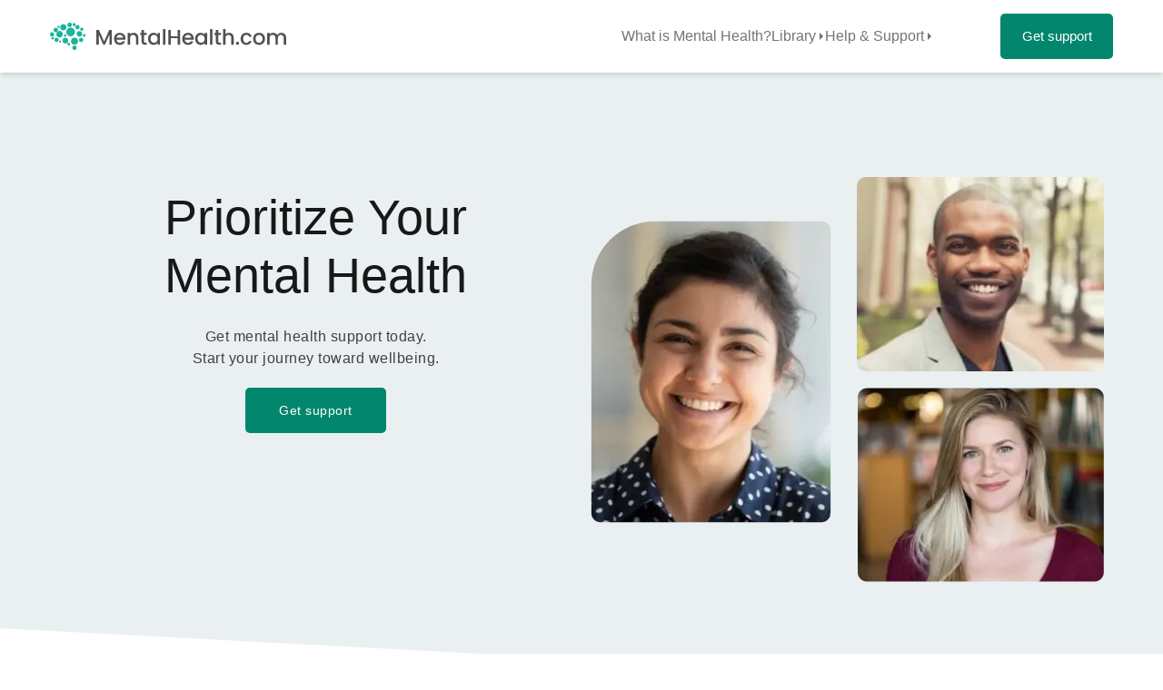

--- FILE ---
content_type: text/html; charset=UTF-8
request_url: https://www.mentalhealth.com/
body_size: 25172
content:
<!doctype html>
<html lang="en-US">
<head>
    <meta charset="UTF-8">
    <meta name="viewport" content="width=device-width, initial-scale=1">
    <link rel="profile" href="https://gmpg.org/xfn/11">
    <link rel="icon" type="image/png" href="https://www.mentalhealth.com/wp-content/themes/mental-health/theme/assets/images/favicon/favicon-96x96.png" sizes="96x96" />
    <link rel="icon" type="image/svg+xml" href="https://www.mentalhealth.com/wp-content/themes/mental-health/theme/assets/images/favicon/favicon.svg" />
    <link rel="shortcut icon" href="https://www.mentalhealth.com/wp-content/themes/mental-health/theme/assets/images/favicon/favicon.ico" />
    <link rel="apple-touch-icon" sizes="180x180" href="https://www.mentalhealth.com/wp-content/themes/mental-health/theme/assets/images/favicon/apple-touch-icon.png" />
    <meta name="apple-mobile-web-app-title" content="MentalHealth.com" />
    <link rel="manifest" href="https://www.mentalhealth.com/wp-content/themes/mental-health/theme/assets/images/favicon/site.webmanifest" />
    <meta name='robots' content='index, follow, max-image-preview:large, max-snippet:-1, max-video-preview:-1' />
	<style>img:is([sizes="auto" i], [sizes^="auto," i]) { contain-intrinsic-size: 3000px 1500px }</style>
	
	<!-- This site is optimized with the Yoast SEO plugin v26.6 - https://yoast.com/wordpress/plugins/seo/ -->
	<title>MentalHealth.com: Mental Health Information + Find a Therapist</title>
	<meta name="description" content="MentalHealth.com is your source for mental health information and support. Find the right therapist and connect with local resources." />
	<link rel="canonical" href="https://www.mentalhealth.com" />
	<meta property="og:locale" content="en_US" />
	<meta property="og:type" content="website" />
	<meta property="og:title" content="MentalHealth.com: Mental Health Information + Find a Therapist" />
	<meta property="og:description" content="MentalHealth.com is your source for mental health information and support. Find the right therapist and connect with local resources." />
	<meta property="og:url" content="https://www.mentalhealth.com" />
	<meta property="og:site_name" content="MentalHealth.com" />
	<meta property="article:publisher" content="https://www.facebook.com/mentalhealth" />
	<meta property="article:modified_time" content="2025-12-11T11:54:39+00:00" />
	<meta property="og:image" content="https://www.mentalhealth.com/wp-content/uploads/2023/12/MentalHealth.com_.jpg" />
	<meta property="og:image:width" content="1600" />
	<meta property="og:image:height" content="900" />
	<meta property="og:image:type" content="image/jpeg" />
	<meta name="twitter:card" content="summary_large_image" />
	<meta name="twitter:title" content="MentalHealth.com is your trusted source for mental health support. Join us in your pursuit of well-being." />
	<meta name="twitter:site" content="@therapy" />
	<script type="application/ld+json" class="yoast-schema-graph">{"@context":"https://schema.org","@graph":[{"@type":"WebPage","@id":"https://www.mentalhealth.com/","url":"https://www.mentalhealth.com","name":"MentalHealth.com: Mental Health Information + Find a Therapist","isPartOf":{"@id":"https://www.mentalhealth.com/#website"},"about":{"@id":"https://www.mentalhealth.com/#organization"},"primaryImageOfPage":{"@id":"https://www.mentalhealth.com#primaryimage"},"image":{"@id":"https://www.mentalhealth.com#primaryimage"},"thumbnailUrl":"https://www.mentalhealth.com/wp-content/uploads/2025/07/homepage-hero.webp","datePublished":"2025-08-31T11:44:22+00:00","dateModified":"2025-12-11T11:54:39+00:00","description":"MentalHealth.com is your source for mental health information and support. Find the right therapist and connect with local resources.","inLanguage":"en-US","potentialAction":[{"@type":"ReadAction","target":["https://www.mentalhealth.com"]}]},{"@type":"ImageObject","inLanguage":"en-US","@id":"https://www.mentalhealth.com#primaryimage","url":"https://www.mentalhealth.com/wp-content/uploads/2025/07/homepage-hero.webp","contentUrl":"https://www.mentalhealth.com/wp-content/uploads/2025/07/homepage-hero.webp","width":565,"height":446},{"@type":"WebSite","@id":"https://www.mentalhealth.com/#website","url":"https://www.mentalhealth.com/","name":"MentalHealth.com","description":"","publisher":{"@id":"https://www.mentalhealth.com/#organization"},"potentialAction":[{"@type":"SearchAction","target":{"@type":"EntryPoint","urlTemplate":"https://www.mentalhealth.com/?s={search_term_string}"},"query-input":{"@type":"PropertyValueSpecification","valueRequired":true,"valueName":"search_term_string"}}],"inLanguage":"en-US"},{"@type":"Organization","@id":"https://www.mentalhealth.com/#organization","name":"MentalHealth.com","url":"https://www.mentalhealth.com/","logo":{"@type":"ImageObject","inLanguage":"en-US","@id":"https://www.mentalhealth.com/#/schema/logo/image/","url":"https://www.mentalhealth.com/wp-content/uploads/2024/02/MH-logo.png","contentUrl":"https://www.mentalhealth.com/wp-content/uploads/2024/02/MH-logo.png","width":1200,"height":200,"caption":"MentalHealth.com"},"image":{"@id":"https://www.mentalhealth.com/#/schema/logo/image/"},"sameAs":["https://www.facebook.com/mentalhealth","https://x.com/therapy","https://www.youtube.com/mentalhealth","https://www.linkedin.com/company/mentalhealth/","https://www.tiktok.com/@mentalhealth","https://www.pinterest.com/mentalhealth/","https://www.instagram.com/mentalhealth/"]}]}</script>
	<!-- / Yoast SEO plugin. -->


<link rel='stylesheet' id='wp-block-library-css' href='https://www.mentalhealth.com/wp-includes/css/dist/block-library/style.min.css?ver=6.8.3' media='all' />
<style id='global-styles-inline-css'>
:root{--wp--preset--aspect-ratio--square: 1;--wp--preset--aspect-ratio--4-3: 4/3;--wp--preset--aspect-ratio--3-4: 3/4;--wp--preset--aspect-ratio--3-2: 3/2;--wp--preset--aspect-ratio--2-3: 2/3;--wp--preset--aspect-ratio--16-9: 16/9;--wp--preset--aspect-ratio--9-16: 9/16;--wp--preset--color--black: #000000;--wp--preset--color--cyan-bluish-gray: #abb8c3;--wp--preset--color--white: #ffffff;--wp--preset--color--pale-pink: #f78da7;--wp--preset--color--vivid-red: #cf2e2e;--wp--preset--color--luminous-vivid-orange: #ff6900;--wp--preset--color--luminous-vivid-amber: #fcb900;--wp--preset--color--light-green-cyan: #7bdcb5;--wp--preset--color--vivid-green-cyan: #00d084;--wp--preset--color--pale-cyan-blue: #8ed1fc;--wp--preset--color--vivid-cyan-blue: #0693e3;--wp--preset--color--vivid-purple: #9b51e0;--wp--preset--color--background: #ffffff;--wp--preset--color--foreground: #404040;--wp--preset--color--primary: #b91c1c;--wp--preset--color--secondary: #15803d;--wp--preset--color--tertiary: #0369a1;--wp--preset--gradient--vivid-cyan-blue-to-vivid-purple: linear-gradient(135deg,rgba(6,147,227,1) 0%,rgb(155,81,224) 100%);--wp--preset--gradient--light-green-cyan-to-vivid-green-cyan: linear-gradient(135deg,rgb(122,220,180) 0%,rgb(0,208,130) 100%);--wp--preset--gradient--luminous-vivid-amber-to-luminous-vivid-orange: linear-gradient(135deg,rgba(252,185,0,1) 0%,rgba(255,105,0,1) 100%);--wp--preset--gradient--luminous-vivid-orange-to-vivid-red: linear-gradient(135deg,rgba(255,105,0,1) 0%,rgb(207,46,46) 100%);--wp--preset--gradient--very-light-gray-to-cyan-bluish-gray: linear-gradient(135deg,rgb(238,238,238) 0%,rgb(169,184,195) 100%);--wp--preset--gradient--cool-to-warm-spectrum: linear-gradient(135deg,rgb(74,234,220) 0%,rgb(151,120,209) 20%,rgb(207,42,186) 40%,rgb(238,44,130) 60%,rgb(251,105,98) 80%,rgb(254,248,76) 100%);--wp--preset--gradient--blush-light-purple: linear-gradient(135deg,rgb(255,206,236) 0%,rgb(152,150,240) 100%);--wp--preset--gradient--blush-bordeaux: linear-gradient(135deg,rgb(254,205,165) 0%,rgb(254,45,45) 50%,rgb(107,0,62) 100%);--wp--preset--gradient--luminous-dusk: linear-gradient(135deg,rgb(255,203,112) 0%,rgb(199,81,192) 50%,rgb(65,88,208) 100%);--wp--preset--gradient--pale-ocean: linear-gradient(135deg,rgb(255,245,203) 0%,rgb(182,227,212) 50%,rgb(51,167,181) 100%);--wp--preset--gradient--electric-grass: linear-gradient(135deg,rgb(202,248,128) 0%,rgb(113,206,126) 100%);--wp--preset--gradient--midnight: linear-gradient(135deg,rgb(2,3,129) 0%,rgb(40,116,252) 100%);--wp--preset--font-size--small: 13px;--wp--preset--font-size--medium: 20px;--wp--preset--font-size--large: 36px;--wp--preset--font-size--x-large: 42px;--wp--preset--spacing--20: 0.44rem;--wp--preset--spacing--30: 0.67rem;--wp--preset--spacing--40: 1rem;--wp--preset--spacing--50: 1.5rem;--wp--preset--spacing--60: 2.25rem;--wp--preset--spacing--70: 3.38rem;--wp--preset--spacing--80: 5.06rem;--wp--preset--shadow--natural: 6px 6px 9px rgba(0, 0, 0, 0.2);--wp--preset--shadow--deep: 12px 12px 50px rgba(0, 0, 0, 0.4);--wp--preset--shadow--sharp: 6px 6px 0px rgba(0, 0, 0, 0.2);--wp--preset--shadow--outlined: 6px 6px 0px -3px rgba(255, 255, 255, 1), 6px 6px rgba(0, 0, 0, 1);--wp--preset--shadow--crisp: 6px 6px 0px rgba(0, 0, 0, 1);}:root { --wp--style--global--content-size: 40rem;--wp--style--global--wide-size: 60rem; }:where(body) { margin: 0; }.wp-site-blocks > .alignleft { float: left; margin-right: 2em; }.wp-site-blocks > .alignright { float: right; margin-left: 2em; }.wp-site-blocks > .aligncenter { justify-content: center; margin-left: auto; margin-right: auto; }:where(.is-layout-flex){gap: 0.5em;}:where(.is-layout-grid){gap: 0.5em;}.is-layout-flow > .alignleft{float: left;margin-inline-start: 0;margin-inline-end: 2em;}.is-layout-flow > .alignright{float: right;margin-inline-start: 2em;margin-inline-end: 0;}.is-layout-flow > .aligncenter{margin-left: auto !important;margin-right: auto !important;}.is-layout-constrained > .alignleft{float: left;margin-inline-start: 0;margin-inline-end: 2em;}.is-layout-constrained > .alignright{float: right;margin-inline-start: 2em;margin-inline-end: 0;}.is-layout-constrained > .aligncenter{margin-left: auto !important;margin-right: auto !important;}.is-layout-constrained > :where(:not(.alignleft):not(.alignright):not(.alignfull)){max-width: var(--wp--style--global--content-size);margin-left: auto !important;margin-right: auto !important;}.is-layout-constrained > .alignwide{max-width: var(--wp--style--global--wide-size);}body .is-layout-flex{display: flex;}.is-layout-flex{flex-wrap: wrap;align-items: center;}.is-layout-flex > :is(*, div){margin: 0;}body .is-layout-grid{display: grid;}.is-layout-grid > :is(*, div){margin: 0;}body{padding-top: 0px;padding-right: 0px;padding-bottom: 0px;padding-left: 0px;}a:where(:not(.wp-element-button)){text-decoration: underline;}:root :where(.wp-element-button, .wp-block-button__link){background-color: #32373c;border-width: 0;color: #fff;font-family: inherit;font-size: inherit;line-height: inherit;padding: calc(0.667em + 2px) calc(1.333em + 2px);text-decoration: none;}.has-black-color{color: var(--wp--preset--color--black) !important;}.has-cyan-bluish-gray-color{color: var(--wp--preset--color--cyan-bluish-gray) !important;}.has-white-color{color: var(--wp--preset--color--white) !important;}.has-pale-pink-color{color: var(--wp--preset--color--pale-pink) !important;}.has-vivid-red-color{color: var(--wp--preset--color--vivid-red) !important;}.has-luminous-vivid-orange-color{color: var(--wp--preset--color--luminous-vivid-orange) !important;}.has-luminous-vivid-amber-color{color: var(--wp--preset--color--luminous-vivid-amber) !important;}.has-light-green-cyan-color{color: var(--wp--preset--color--light-green-cyan) !important;}.has-vivid-green-cyan-color{color: var(--wp--preset--color--vivid-green-cyan) !important;}.has-pale-cyan-blue-color{color: var(--wp--preset--color--pale-cyan-blue) !important;}.has-vivid-cyan-blue-color{color: var(--wp--preset--color--vivid-cyan-blue) !important;}.has-vivid-purple-color{color: var(--wp--preset--color--vivid-purple) !important;}.has-background-color{color: var(--wp--preset--color--background) !important;}.has-foreground-color{color: var(--wp--preset--color--foreground) !important;}.has-primary-color{color: var(--wp--preset--color--primary) !important;}.has-secondary-color{color: var(--wp--preset--color--secondary) !important;}.has-tertiary-color{color: var(--wp--preset--color--tertiary) !important;}.has-black-background-color{background-color: var(--wp--preset--color--black) !important;}.has-cyan-bluish-gray-background-color{background-color: var(--wp--preset--color--cyan-bluish-gray) !important;}.has-white-background-color{background-color: var(--wp--preset--color--white) !important;}.has-pale-pink-background-color{background-color: var(--wp--preset--color--pale-pink) !important;}.has-vivid-red-background-color{background-color: var(--wp--preset--color--vivid-red) !important;}.has-luminous-vivid-orange-background-color{background-color: var(--wp--preset--color--luminous-vivid-orange) !important;}.has-luminous-vivid-amber-background-color{background-color: var(--wp--preset--color--luminous-vivid-amber) !important;}.has-light-green-cyan-background-color{background-color: var(--wp--preset--color--light-green-cyan) !important;}.has-vivid-green-cyan-background-color{background-color: var(--wp--preset--color--vivid-green-cyan) !important;}.has-pale-cyan-blue-background-color{background-color: var(--wp--preset--color--pale-cyan-blue) !important;}.has-vivid-cyan-blue-background-color{background-color: var(--wp--preset--color--vivid-cyan-blue) !important;}.has-vivid-purple-background-color{background-color: var(--wp--preset--color--vivid-purple) !important;}.has-background-background-color{background-color: var(--wp--preset--color--background) !important;}.has-foreground-background-color{background-color: var(--wp--preset--color--foreground) !important;}.has-primary-background-color{background-color: var(--wp--preset--color--primary) !important;}.has-secondary-background-color{background-color: var(--wp--preset--color--secondary) !important;}.has-tertiary-background-color{background-color: var(--wp--preset--color--tertiary) !important;}.has-black-border-color{border-color: var(--wp--preset--color--black) !important;}.has-cyan-bluish-gray-border-color{border-color: var(--wp--preset--color--cyan-bluish-gray) !important;}.has-white-border-color{border-color: var(--wp--preset--color--white) !important;}.has-pale-pink-border-color{border-color: var(--wp--preset--color--pale-pink) !important;}.has-vivid-red-border-color{border-color: var(--wp--preset--color--vivid-red) !important;}.has-luminous-vivid-orange-border-color{border-color: var(--wp--preset--color--luminous-vivid-orange) !important;}.has-luminous-vivid-amber-border-color{border-color: var(--wp--preset--color--luminous-vivid-amber) !important;}.has-light-green-cyan-border-color{border-color: var(--wp--preset--color--light-green-cyan) !important;}.has-vivid-green-cyan-border-color{border-color: var(--wp--preset--color--vivid-green-cyan) !important;}.has-pale-cyan-blue-border-color{border-color: var(--wp--preset--color--pale-cyan-blue) !important;}.has-vivid-cyan-blue-border-color{border-color: var(--wp--preset--color--vivid-cyan-blue) !important;}.has-vivid-purple-border-color{border-color: var(--wp--preset--color--vivid-purple) !important;}.has-background-border-color{border-color: var(--wp--preset--color--background) !important;}.has-foreground-border-color{border-color: var(--wp--preset--color--foreground) !important;}.has-primary-border-color{border-color: var(--wp--preset--color--primary) !important;}.has-secondary-border-color{border-color: var(--wp--preset--color--secondary) !important;}.has-tertiary-border-color{border-color: var(--wp--preset--color--tertiary) !important;}.has-vivid-cyan-blue-to-vivid-purple-gradient-background{background: var(--wp--preset--gradient--vivid-cyan-blue-to-vivid-purple) !important;}.has-light-green-cyan-to-vivid-green-cyan-gradient-background{background: var(--wp--preset--gradient--light-green-cyan-to-vivid-green-cyan) !important;}.has-luminous-vivid-amber-to-luminous-vivid-orange-gradient-background{background: var(--wp--preset--gradient--luminous-vivid-amber-to-luminous-vivid-orange) !important;}.has-luminous-vivid-orange-to-vivid-red-gradient-background{background: var(--wp--preset--gradient--luminous-vivid-orange-to-vivid-red) !important;}.has-very-light-gray-to-cyan-bluish-gray-gradient-background{background: var(--wp--preset--gradient--very-light-gray-to-cyan-bluish-gray) !important;}.has-cool-to-warm-spectrum-gradient-background{background: var(--wp--preset--gradient--cool-to-warm-spectrum) !important;}.has-blush-light-purple-gradient-background{background: var(--wp--preset--gradient--blush-light-purple) !important;}.has-blush-bordeaux-gradient-background{background: var(--wp--preset--gradient--blush-bordeaux) !important;}.has-luminous-dusk-gradient-background{background: var(--wp--preset--gradient--luminous-dusk) !important;}.has-pale-ocean-gradient-background{background: var(--wp--preset--gradient--pale-ocean) !important;}.has-electric-grass-gradient-background{background: var(--wp--preset--gradient--electric-grass) !important;}.has-midnight-gradient-background{background: var(--wp--preset--gradient--midnight) !important;}.has-small-font-size{font-size: var(--wp--preset--font-size--small) !important;}.has-medium-font-size{font-size: var(--wp--preset--font-size--medium) !important;}.has-large-font-size{font-size: var(--wp--preset--font-size--large) !important;}.has-x-large-font-size{font-size: var(--wp--preset--font-size--x-large) !important;}
:where(.wp-block-post-template.is-layout-flex){gap: 1.25em;}:where(.wp-block-post-template.is-layout-grid){gap: 1.25em;}
:where(.wp-block-columns.is-layout-flex){gap: 2em;}:where(.wp-block-columns.is-layout-grid){gap: 2em;}
:root :where(.wp-block-pullquote){font-size: 1.5em;line-height: 1.6;}
</style>
<link rel='stylesheet' id='contact-form-7-css' href='https://www.mentalhealth.com/wp-content/plugins/contact-form-7/includes/css/styles.css?ver=6.1.4' media='all' />
<link rel='stylesheet' id='wpcf7-redirect-script-frontend-css' href='https://www.mentalhealth.com/wp-content/plugins/wpcf7-redirect/build/assets/frontend-script.css?ver=2c532d7e2be36f6af233' media='all' />
<link rel='stylesheet' id='mental-health-style-css' href='https://www.mentalhealth.com/wp-content/themes/mental-health/theme/style.css?ver=1765356815' media='all' />
<link rel="alternate" title="oEmbed (JSON)" type="application/json+oembed" href="https://www.mentalhealth.com/wp-json/oembed/1.0/embed?url=https%3A%2F%2Fwww.mentalhealth.com%2F" />
<link rel="alternate" title="oEmbed (XML)" type="text/xml+oembed" href="https://www.mentalhealth.com/wp-json/oembed/1.0/embed?url=https%3A%2F%2Fwww.mentalhealth.com%2F&#038;format=xml" />
<link rel="preload" fetchpriority="high" as="image" href="https://www.mentalhealth.com/wp-content/uploads/2025/07/homepage-hero.webp" type="image/webp">
<noscript><style>.lazyload[data-src]{display:none !important;}</style></noscript><style>.lazyload{background-image:none !important;}.lazyload:before{background-image:none !important;}</style><link rel="icon" href="https://www.mentalhealth.com/wp-content/uploads/2025/08/mentalhealth.com_-150x150.png" sizes="32x32" />
<link rel="icon" href="https://www.mentalhealth.com/wp-content/uploads/2025/08/mentalhealth.com_-300x300.png" sizes="192x192" />
<link rel="apple-touch-icon" href="https://www.mentalhealth.com/wp-content/uploads/2025/08/mentalhealth.com_-300x300.png" />
<meta name="msapplication-TileImage" content="https://www.mentalhealth.com/wp-content/uploads/2025/08/mentalhealth.com_-300x300.png" />
    <script async src="https://www.googletagmanager.com/gtag/js?id=G-LPHS5SJ8Y8"></script>
    <script>
        window.dataLayer = window.dataLayer || [];
        function gtag(){dataLayer.push(arguments);}
        gtag('js', new Date());
        gtag('config', 'G-LPHS5SJ8Y8');
    </script>
</head>

<body class="home wp-singular page-template page-template-page-templates page-template-homepage page-template-page-templateshomepage-php page page-id-3436 wp-embed-responsive wp-theme-mental-healththeme overflow-x-hidden">

<header id="header-main" class="relative z-50">
    <nav class="shadow-md bg-white relative" id="navbar-main">
        <div class="container--full grid grid-cols-[1fr_auto_auto] md:grid-cols-[1fr_auto_auto] grid-rows-[64px_1fr] lg:flex justify-between items-center h-[64px] md:h-[80px]">
            <div>
                <a class="block navbar-brand lg-size order-1 lg:ml-0 relative scale-y-[1.01]" href="https://www.mentalhealth.com">
                    <img class="logo-img  lazyload" alt="mentalhealth logo" src="[data-uri]" id="navbar-logo" width="260" height="43" data-uw-rm-alt-original="mentalhealth logo" data-uw-rm-alt="ALT" data-src="https://www.mentalhealth.com/wp-content/themes/mental-health/theme/assets/images/Mental-Health-Logo.svg" decoding="async" data-eio-rwidth="260" data-eio-rheight="43"><noscript><img class="logo-img " alt="mentalhealth logo" src="https://www.mentalhealth.com/wp-content/themes/mental-health/theme/assets/images/Mental-Health-Logo.svg" id="navbar-logo" width="260" height="43" data-uw-rm-alt-original="mentalhealth logo" data-uw-rm-alt="ALT" data-eio="l"></noscript>
                </a>
            </div>
            <div class="topmenu shadow-md lg:shadow-none z-50 hidden lg:flex flex-1 w-[calc(100%+30px)] md:w-[calc(100%+48px)] -ml-[15px] md:-ml-[24px] col-span-3 lg:ml-0 bg-white lg:max-w-[550px] h-full order-4 lg:order-2 xl:ml-[120px]"><ul id="menu-top-level-navigation" class="flex flex-col lg:flex-row flex-1  md:gap-10 md:justify-end max-md:mb-6 max-md:overflow-x-scroll"><li class="menu-item menu-item-type-custom menu-item-object-custom menu-item-18615"><a href="https://www.mentalhealth.com/library/mental-health">What is Mental Health?</a></li>
<li class="menu-item menu-item-type-custom menu-item-object-custom menu-item-has-children menu-item-8970"><a href="#">Library</a><div class="sub-menu-parent lg:py-4"><div class="container--full mx-auto">
<ul class="sub-menu">
	<li class="menu-item menu-item-type-custom menu-item-object-custom menu-item-has-children menu-item-8975"><a href="#">Behavioral Health</a><div class="sub-menu-parent lg:py-4"><div class="container--full mx-auto">
	<ul class="sub-menu">
		<li class="menu-item menu-item-type-custom menu-item-object-custom menu-item-9027"><a href="/library/behavioral-health">Behavioral Health</a></li>
		<li class="menu-item menu-item-type-custom menu-item-object-custom menu-item-14542"><a href="https://www.mentalhealth.com/library/behavioral-disorders">Behavioral Disorders</a></li>
		<li class="menu-item menu-item-type-custom menu-item-object-custom menu-item-17388"><a href="https://www.mentalhealth.com/library/disruptive-impulse-control-conduct-disorders">Conduct Disorder</a></li>
		<li class="menu-item menu-item-type-custom menu-item-object-custom menu-item-17353"><a href="https://www.mentalhealth.com/library/self-esteem-development-management">Self-Esteem Development</a></li>
	</ul>
</div></div></li>
	<li class="menu-item menu-item-type-custom menu-item-object-custom menu-item-has-children menu-item-17359"><a href="#">Emotional Health</a><div class="sub-menu-parent lg:py-4"><div class="container--full mx-auto">
	<ul class="sub-menu">
		<li class="menu-item menu-item-type-custom menu-item-object-custom menu-item-17360"><a href="https://www.mentalhealth.com/library/emotional-health">Emotional Health</a></li>
		<li class="menu-item menu-item-type-custom menu-item-object-custom menu-item-17365"><a href="https://www.mentalhealth.com/library/emotional-intelligence">Emotional Intelligence</a></li>
		<li class="menu-item menu-item-type-custom menu-item-object-custom menu-item-17364"><a href="https://www.mentalhealth.com/library/emotional-resilience">Emotional Resilience</a></li>
		<li class="menu-item menu-item-type-custom menu-item-object-custom menu-item-17361"><a href="https://www.mentalhealth.com/library/anger-in-context">Anger</a></li>
		<li class="menu-item menu-item-type-custom menu-item-object-custom menu-item-17362"><a href="https://www.mentalhealth.com/library/stress">Stress</a></li>
	</ul>
</div></div></li>
	<li class="menu-item menu-item-type-custom menu-item-object-custom menu-item-has-children menu-item-17344"><a href="#">Social Health</a><div class="sub-menu-parent lg:py-4"><div class="container--full mx-auto">
	<ul class="sub-menu">
		<li class="menu-item menu-item-type-custom menu-item-object-custom menu-item-17354"><a href="https://www.mentalhealth.com/library/social-health">Social Health</a></li>
		<li class="menu-item menu-item-type-custom menu-item-object-custom menu-item-17930"><a href="https://www.mentalhealth.com/library/social-media">Social Media</a></li>
		<li class="menu-item menu-item-type-custom menu-item-object-custom menu-item-17367"><a href="https://www.mentalhealth.com/library/relationships">Relationships</a></li>
		<li class="menu-item menu-item-type-custom menu-item-object-custom menu-item-17369"><a href="https://www.mentalhealth.com/library/relational-communication">Communication</a></li>
	</ul>
</div></div></li>
	<li class="menu-item menu-item-type-custom menu-item-object-custom menu-item-has-children menu-item-8971"><a href="#">Self-Care</a><div class="sub-menu-parent lg:py-4"><div class="container--full mx-auto">
	<ul class="sub-menu">
		<li class="menu-item menu-item-type-custom menu-item-object-custom menu-item-17343"><a href="https://www.mentalhealth.com/library/self-care">Self-Care</a></li>
		<li class="menu-item menu-item-type-custom menu-item-object-custom menu-item-9026"><a href="/library/health-wellness">Health &#038; Wellness</a></li>
		<li class="menu-item menu-item-type-custom menu-item-object-custom menu-item-17375"><a href="https://www.mentalhealth.com/library/multidimensional-wellness-powerful-concept-and-practical-tool">Multidimensional Wellness</a></li>
		<li class="menu-item menu-item-type-custom menu-item-object-custom menu-item-8972"><a href="/library/psychological-self-tools">Awareness and Self-Care</a></li>
		<li class="menu-item menu-item-type-custom menu-item-object-custom menu-item-19148"><a href="https://www.mentalhealth.com/library/assertiveness-training">Assertiveness Training</a></li>
	</ul>
</div></div></li>
	<li class="menu-item menu-item-type-custom menu-item-object-custom menu-item-has-children menu-item-8983"><a href="#">Mental Health Conditions</a><div class="sub-menu-parent lg:py-4"><div class="container--full mx-auto">
	<ul class="sub-menu">
		<li class="menu-item menu-item-type-custom menu-item-object-custom menu-item-17356"><a href="https://www.mentalhealth.com/library/mental-health-conditions">Mental Health Conditions</a></li>
		<li class="menu-item menu-item-type-custom menu-item-object-custom menu-item-9029"><a href="/library/mental-disorders">Mental Health Disorders</a></li>
		<li class="menu-item menu-item-type-custom menu-item-object-custom menu-item-8984"><a href="https://www.mentalhealth.com/library/anxiety">Anxiety Disorders</a></li>
		<li class="menu-item menu-item-type-custom menu-item-object-custom menu-item-8985"><a href="/library/personality-disorders">Personality Disorders</a></li>
		<li class="menu-item menu-item-type-custom menu-item-object-custom menu-item-17378"><a href="https://www.mentalhealth.com/library/adhd">Attention Deficit Hyperactivity Disorder (ADHD)</a></li>
		<li class="menu-item menu-item-type-custom menu-item-object-custom menu-item-17387"><a href="https://www.mentalhealth.com/library/autism-spectrum-disorder">Autism Spectrum Disorder (ASD)</a></li>
		<li class="menu-item menu-item-type-custom menu-item-object-custom menu-item-17786"><a href="https://www.mentalhealth.com/library/obsessive-compulsive-disorder">Obsessive-Compulsive Disorder (OCD)</a></li>
		<li class="menu-item menu-item-type-custom menu-item-object-custom menu-item-8986"><a href="/library/bipolar-disorder">Bipolar Disorder</a></li>
		<li class="menu-item menu-item-type-custom menu-item-object-custom menu-item-17357"><a href="https://www.mentalhealth.com/library/schizophrenia">Schizophrenia</a></li>
	</ul>
</div></div></li>
	<li class="menu-item menu-item-type-custom menu-item-object-custom menu-item-has-children menu-item-8987"><a href="#">Medical Conditions</a><div class="sub-menu-parent lg:py-4"><div class="container--full mx-auto">
	<ul class="sub-menu">
		<li class="menu-item menu-item-type-custom menu-item-object-custom menu-item-17382"><a href="https://www.mentalhealth.com/library/medical-conditions">Medical Conditions</a></li>
		<li class="menu-item menu-item-type-custom menu-item-object-custom menu-item-9030"><a href="/library/neurological-genetic-disorders">Neurological &#038; Genetic Disorders</a></li>
		<li class="menu-item menu-item-type-custom menu-item-object-custom menu-item-8989"><a href="/library/intellectual-disabilities">Intellectual Disabilities</a></li>
		<li class="menu-item menu-item-type-custom menu-item-object-custom menu-item-8988"><a href="/library/dementia">Dementia</a></li>
	</ul>
</div></div></li>
	<li class="menu-item menu-item-type-custom menu-item-object-custom menu-item-has-children menu-item-17345"><a href="#">Trauma &#038; Adversity</a><div class="sub-menu-parent lg:py-4"><div class="container--full mx-auto">
	<ul class="sub-menu">
		<li class="menu-item menu-item-type-custom menu-item-object-custom menu-item-17366"><a href="https://www.mentalhealth.com/library/trauma">Trauma &#038; Adversity</a></li>
		<li class="menu-item menu-item-type-custom menu-item-object-custom menu-item-17372"><a href="https://www.mentalhealth.com/library/trauma-stressor-related-disorders">Trauma Related Disorders</a></li>
		<li class="menu-item menu-item-type-custom menu-item-object-custom menu-item-17373"><a href="https://www.mentalhealth.com/library/ptsd">Post-Traumatic Stress Disorder (PTSD)</a></li>
		<li class="menu-item menu-item-type-custom menu-item-object-custom menu-item-17377"><a href="https://www.mentalhealth.com/library/abuse">Abuse</a></li>
	</ul>
</div></div></li>
	<li class="menu-item menu-item-type-custom menu-item-object-custom menu-item-has-children menu-item-14545"><a href="#">Addiction &#038; Substance Use</a><div class="sub-menu-parent lg:py-4"><div class="container--full mx-auto">
	<ul class="sub-menu">
		<li class="menu-item menu-item-type-custom menu-item-object-custom menu-item-17351"><a href="https://www.mentalhealth.com/library/addiction">Addiction</a></li>
		<li class="menu-item menu-item-type-custom menu-item-object-custom menu-item-17350"><a href="https://www.mentalhealth.com/library/substance-use-disorders">Substance Use Disorders</a></li>
		<li class="menu-item menu-item-type-custom menu-item-object-custom menu-item-17371"><a href="https://www.mentalhealth.com/library/co-occurring-disorders">Co-Occurring Disorders</a></li>
		<li class="menu-item menu-item-type-custom menu-item-object-custom menu-item-17384"><a href="https://www.mentalhealth.com/library/alcohol-use-disorder">Alcohol Use Disorder</a></li>
		<li class="menu-item menu-item-type-custom menu-item-object-custom menu-item-17358"><a href="https://www.mentalhealth.com/library/prescription-drug-abuse">Prescription Drug Abuse</a></li>
		<li class="menu-item menu-item-type-custom menu-item-object-custom menu-item-17383"><a href="https://www.mentalhealth.com/library/cannabis-use-disorder">Cannabis Use Disorder</a></li>
		<li class="menu-item menu-item-type-custom menu-item-object-custom menu-item-17389"><a href="https://www.mentalhealth.com/library/the-brains-of-porn-addicts">Porn Addiction</a></li>
	</ul>
</div></div></li>
	<li class="menu-item menu-item-type-custom menu-item-object-custom menu-item-has-children menu-item-8977"><a href="#">Eating Disorders</a><div class="sub-menu-parent lg:py-4"><div class="container--full mx-auto">
	<ul class="sub-menu">
		<li class="menu-item menu-item-type-custom menu-item-object-custom menu-item-17638"><a href="/library/eating-disorders">Eating Disorders</a></li>
		<li class="menu-item menu-item-type-custom menu-item-object-custom menu-item-17348"><a href="https://www.mentalhealth.com/library/anorexia-nervosa">Anorexia Nervosa</a></li>
		<li class="menu-item menu-item-type-custom menu-item-object-custom menu-item-17347"><a href="https://www.mentalhealth.com/library/bulimia-nervosa">Bulimia Nervosa</a></li>
		<li class="menu-item menu-item-type-custom menu-item-object-custom menu-item-17376"><a href="https://www.mentalhealth.com/library/binge-eating-disorder">Binge Eating Disorder</a></li>
		<li class="menu-item menu-item-type-custom menu-item-object-custom menu-item-17349"><a href="https://www.mentalhealth.com/library/eating-disorder-diagnosis-treatment">Eating Disorder Treatment</a></li>
	</ul>
</div></div></li>
	<li class="menu-item menu-item-type-custom menu-item-object-custom menu-item-has-children menu-item-8995"><a href="#">Medications</a><div class="sub-menu-parent lg:py-4"><div class="container--full mx-auto">
	<ul class="sub-menu">
		<li class="menu-item menu-item-type-custom menu-item-object-custom menu-item-9032"><a href="/library/medications">Medications</a></li>
		<li class="menu-item menu-item-type-custom menu-item-object-custom menu-item-8996"><a href="/library/antidepressants">Antidepressants</a></li>
		<li class="menu-item menu-item-type-custom menu-item-object-custom menu-item-8997"><a href="/library/antipsychotics">Antipsychotics</a></li>
		<li class="menu-item menu-item-type-custom menu-item-object-custom menu-item-8998"><a href="/library/benzodiazepines">Benzodiazepines</a></li>
		<li class="menu-item menu-item-type-custom menu-item-object-custom menu-item-17386"><a href="https://www.mentalhealth.com/library/opioids">Opioids</a></li>
	</ul>
</div></div></li>
	<li class="menu-item menu-item-type-custom menu-item-object-custom menu-item-has-children menu-item-8991"><a href="#">Therapy</a><div class="sub-menu-parent lg:py-4"><div class="container--full mx-auto">
	<ul class="sub-menu">
		<li class="menu-item menu-item-type-custom menu-item-object-custom menu-item-9031"><a href="/library/therapy">Therapy</a></li>
		<li class="menu-item menu-item-type-custom menu-item-object-custom menu-item-8992"><a href="/library/psychotherapy">Psychotherapy</a></li>
		<li class="menu-item menu-item-type-custom menu-item-object-custom menu-item-8993"><a href="/library/cognitive-behavioral-therapy">Cognitive Behavioral Therapy (CBT)</a></li>
		<li class="menu-item menu-item-type-custom menu-item-object-custom menu-item-8994"><a href="/library/dialectical-behavior-therapy">Dialectical Behavior Therapy (DBT)</a></li>
	</ul>
</div></div></li>
	<li class="menu-item menu-item-type-custom menu-item-object-custom menu-item-has-children menu-item-17346"><a href="#">Recovery</a><div class="sub-menu-parent lg:py-4"><div class="container--full mx-auto">
	<ul class="sub-menu">
		<li class="menu-item menu-item-type-custom menu-item-object-custom menu-item-17355"><a href="https://www.mentalhealth.com/library/recovery">Mental Health Recovery</a></li>
		<li class="menu-item menu-item-type-custom menu-item-object-custom menu-item-17380"><a href="https://www.mentalhealth.com/library/stages-of-mental-health-recovery">Recovery Stages</a></li>
		<li class="menu-item menu-item-type-custom menu-item-object-custom menu-item-17381"><a href="https://www.mentalhealth.com/library/medication-assisted-treatment">Medication Assisted Treatment</a></li>
		<li class="menu-item menu-item-type-custom menu-item-object-custom menu-item-17379"><a href="https://www.mentalhealth.com/library/alternative-treatments">Alternative Treatments</a></li>
		<li class="menu-item menu-item-type-custom menu-item-object-custom menu-item-17390"><a href="https://www.mentalhealth.com/library/spiritual-approaches-to-addiction-recovery">Spiritual Recovery Methods</a></li>
		<li class="menu-item menu-item-type-custom menu-item-object-custom menu-item-17374"><a href="https://www.mentalhealth.com/library/crisis-intervention">Crisis Intervention</a></li>
	</ul>
</div></div></li>
</ul>
</div></div></li>
<li class="menu-item menu-item-type-custom menu-item-object-custom menu-item-has-children menu-item-8999"><a href="#">Help &#038; Support</a><div class="sub-menu-parent lg:py-4"><div class="container--full mx-auto">
<ul class="sub-menu">
	<li class="menu-item menu-item-type-custom menu-item-object-custom menu-item-17699"><a href="https://www.mentalhealth.com/answers">Mental Health Answers</a></li>
	<li class="menu-item menu-item-type-custom menu-item-object-custom menu-item-9459"><a href="https://www.mentalhealth.com/local">Find a Therapist</a></li>
	<li class="menu-item menu-item-type-custom menu-item-object-custom menu-item-9470"><a href="https://www.mentalhealth.com/rehab">Find Treatment</a></li>
</ul>
</div></div></li>
</ul></div>            <div class="order-2 flex items-center lg:ml-4 xl:ml-8">
                                        <a href="https://www.mentalhealth.com/signup"
                            class="lg:order-3 btn btn--primary px-0 text-sm tracking-normal h-[40px] xl:h-[50px] lg:text-[15px] cta-track-click w-[95px] xl:w-[124px]"
                            data-event="cta-click-get-started"
                            rel="nofollow"
                            title="Get support">
                            Get support                        </a>
                                </div>

                        <div id="nav-toggler" class="flex flex-col gap-[5px] w-[38px] cursor-pointer p-2 lg:hidden ml-4 order-3">
                <div class="bg-[#7e7f7f] h-[3px]"></div>
                <div class="bg-[#7e7f7f] h-[3px] w-4/5"></div>
                <div class="bg-[#7e7f7f] h-[3px]"></div>
            </div>


        </div>
    </nav>
</header>

<div id="page">
	<div id="content" class="overflow-x-clip">

<div class="hero-about relative">
	<div class="container--full mx-auto max-w-[1170px] pt-12 lg:pt-[115px] lg:pb-[120px] lg:mb-[80px] text-center flex flex-col lg:flex-row gap-7">
		<div class="lg:w-1/2 lg:text-center lg:mt-3">
			<h1 class="text-[38px] leading-[42px] sm:text-[65px] sm:leading-[72px] lg:text-[54px] lg:leading-[64px] mb-3 lg:mb-6 text-black-800">Prioritize Your<br>Mental Health</h1>
			<p class="lg:max-w-[400px] mx-auto">Get mental health support today. <br />Start your journey toward wellbeing.</p>
							<div class="mt-5">
					<a class="btn btn--primary text-sm h-[50px] px-[15px] min-w-[155px] mx-auto w-full lg:w-auto" href="https://www.mentalhealth.com/signup">Get support</a>
				</div>
					</div>
		<div class="lg:w-1/2">
			<img width="565" height="446" src="https://www.mentalhealth.com/wp-content/uploads/2025/07/homepage-hero.webp" class="inline-block wp-post-image" alt="" loading="eager" fetchpriority="high" decoding="sync" srcset="https://www.mentalhealth.com/wp-content/uploads/2025/07/homepage-hero.webp 565w, https://www.mentalhealth.com/wp-content/uploads/2025/07/homepage-hero-300x237.webp 300w" sizes="(max-width: 565px) 100vw, 565px" />		</div>
	</div>
</div>

<h2 class="text-[26px] md:text-[30px] lg:text-[38px] leading-[46px] font-bold text-black-800 text-center mt-40 lg:mt-0">Community Connections</h2>
<p class="text-center mt-4 mb-6 ">Join us in your pursuit of well-being.</p>
<div class="max-w-[1160px] mx-auto">
	<div class="grid min-lg:grid-cols-4 gap-[30px] mt-6 mb-[80px] lg:mb-[120px] overflow-x-auto  grid-flow-col pl-5 lg:pl-0 lg:grid-cols-[270px_270px_270px_1fr]  ">
										<div id="OpenVideoModal-1" class="videoModal block hover:no-underline text-black-800 relative min-w-[270px] lg:min-w-0 " role="button">
								<video
					autoplay=""
					muted=""
					loop=""
					playsinline=""
					webkit-playsinline=""
					class="w-100 m-0"
					style="object-fit: contain; overflow-clip-margin: content-box; overflow: clip; border-radius: 8px;"
				>
					<source src="/wp-content/themes/mental-health/theme/assets/videos/julie-vid.mp4" type="video/mp4">
					Your browser does not support the video tag.
				</video>
								<div style="position: absolute; top: 0; left: 0; width: 100%; height: 100%; background: linear-gradient(to bottom, transparent, rgba(0, 0, 0, 0.65)); z-index: 2; border-radius: 8px;"></div>
								<div class="text-base text-left z-30 " style="position: absolute; bottom: 20px; left: 20px;">
					<!-- text-white mb-0 d-block w-100  -->
											<em class="text-white font-normal block">"Mental health is just as important as physical health."</em>
																<p class="text-white font-bold mb-0 block">Julie, Advocate</p>
									</div>
			</div>
								<div id="OpenVideoModal-2" class="videoModal block hover:no-underline text-black-800 relative min-w-[270px] lg:min-w-0 " role="button">
								<video
					autoplay=""
					muted=""
					loop=""
					playsinline=""
					webkit-playsinline=""
					class="w-100 m-0"
					style="object-fit: contain; overflow-clip-margin: content-box; overflow: clip; border-radius: 8px;"
				>
					<source src="/wp-content/themes/mental-health/theme/assets/videos/davis-vid.mp4" type="video/mp4">
					Your browser does not support the video tag.
				</video>
								<div style="position: absolute; top: 0; left: 0; width: 100%; height: 100%; background: linear-gradient(to bottom, transparent, rgba(0, 0, 0, 0.65)); z-index: 2; border-radius: 8px;"></div>
								<div class="text-base text-left z-30 " style="position: absolute; bottom: 20px; left: 20px;">
					<!-- text-white mb-0 d-block w-100  -->
											<em class="text-white font-normal block">"What is vital to my success is staying on top of my mental health."</em>
																<p class="text-white font-bold mb-0 block">Davis, Advocate</p>
									</div>
			</div>
								<div id="OpenVideoModal-3" class="videoModal block hover:no-underline text-black-800 relative min-w-[270px] lg:min-w-0 " role="button">
								<video
					autoplay=""
					muted=""
					loop=""
					playsinline=""
					webkit-playsinline=""
					class="w-100 m-0"
					style="object-fit: contain; overflow-clip-margin: content-box; overflow: clip; border-radius: 8px;"
				>
					<source src="/wp-content/themes/mental-health/theme/assets/videos/bahar-2.mp4" type="video/mp4">
					Your browser does not support the video tag.
				</video>
								<div style="position: absolute; top: 0; left: 0; width: 100%; height: 100%; background: linear-gradient(to bottom, transparent, rgba(0, 0, 0, 0.65)); z-index: 2; border-radius: 8px;"></div>
								<div class="text-base text-left z-30 " style="position: absolute; bottom: 20px; left: 20px;">
					<!-- text-white mb-0 d-block w-100  -->
											<em class="text-white font-normal block">"MentalHealth.com was super helpful."</em>
																<p class="text-white font-bold mb-0 block">Bahar, Advocate</p>
									</div>
			</div>
				        <div class="not-prose text-left min-w-[270px] lg:min-w-0">
            <h2 class="text-[22px] font-bold mb-5 text-black-800">Trending Searches</h2>
                            <a class="flex transition hover:no-underline duration-75 text-[15px] items-center h-[80px] px-8 font-bold mb-4 rounded-[5px] bg-green-100 hover:bg-green text-black hover:text-white"
                href="/search?t=chronic-pain">
                    Chronic Pain                </a>
                            <a class="flex transition hover:no-underline duration-75 text-[15px] items-center h-[80px] px-8 font-bold mb-4 rounded-[5px] bg-orange-100 hover:bg-orange text-black hover:text-white"
                href="/search?t=trauma">
                    Trauma                </a>
                            <a class="flex transition hover:no-underline duration-75 text-[15px] items-center h-[80px] px-8 font-bold mb-4 rounded-[5px] bg-red-100 hover:bg-red-600 text-black hover:text-white"
                href="/search?t=sexual-abuse-assault">
                    Sexual Abuse                </a>
                            <a class="flex transition hover:no-underline duration-75 text-[15px] items-center h-[80px] px-8 font-bold mb-4 rounded-[5px] bg-green-100 hover:bg-green text-black hover:text-white"
                href="/search?t=addiction">
                    Addiction                </a>
                    </div>
	</div>
</div>

<div class="container--full pt-[30px]">
	<article id="post-3436" class="prose text-center post-3436 page type-page status-publish has-post-thumbnail hentry">
		
<h2 class="wp-block-heading has-text-align-center">Mental Health Library</h2>



<p class="has-text-align-center">Explore our comprehensive library of accurate mental health information.</p>


    <div class="grid grid-cols-1 md:grid-cols-2 lg:grid-cols-3 gap-7 mb-20">
                    <div class="flex flex-grow">
                    <div
        class="bg-white rounded-lg shadow-default overflow-hidden card-link flex-col w-full max-w-[482px] mx-auto flex"
            >
        <a href="https://www.mentalhealth.com/library/mental-health" class="block overflow-hidden md:h-[258px]">
                                        <img src="[data-uri]" alt="Mental Health" class="rounded-t-[5px] my-0 w-full h-[258px] object-cover transition duration-150 lazyload" height="258"   loading="eager" width="482" decoding="async" fetchpriority="high" data-src="https://www.mentalhealth.com/wp-content/uploads/2025/10/What-is-Mental-Health-768x432.jpeg" data-srcset="https://www.mentalhealth.com/wp-content/uploads/2025/10/What-is-Mental-Health-768x432.jpeg 768w, https://www.mentalhealth.com/wp-content/uploads/2025/10/What-is-Mental-Health-300x169.jpeg 300w, https://www.mentalhealth.com/wp-content/uploads/2025/10/What-is-Mental-Health-1024x576.jpeg 1024w, https://www.mentalhealth.com/wp-content/uploads/2025/10/What-is-Mental-Health.jpeg 1280w" data-sizes="auto" data-eio-rwidth="768" data-eio-rheight="432"><noscript><img src="https://www.mentalhealth.com/wp-content/uploads/2025/10/What-is-Mental-Health-768x432.jpeg" alt="Mental Health" class="rounded-t-[5px] my-0 w-full h-[258px] object-cover transition duration-150" height="258" srcset="https://www.mentalhealth.com/wp-content/uploads/2025/10/What-is-Mental-Health-768x432.jpeg 768w, https://www.mentalhealth.com/wp-content/uploads/2025/10/What-is-Mental-Health-300x169.jpeg 300w, https://www.mentalhealth.com/wp-content/uploads/2025/10/What-is-Mental-Health-1024x576.jpeg 1024w, https://www.mentalhealth.com/wp-content/uploads/2025/10/What-is-Mental-Health.jpeg 1280w" sizes="(max-width: 768px) 100vw, (max-width: 1024px) 50vw, 33vw" loading="eager" width="482" decoding="async" fetchpriority="high" data-eio="l"></noscript>                    </a>
        <div class="text-left flex-col flex justify-between flex-grow pb-0">
            <div class="pl-[30px] pr-5 pt-[30px] pb-1.5">
                                                <div class="flex flex-wrap gap-2 mb-[15px]">
                                    </div>

                                <a href="https://www.mentalhealth.com/library/mental-health" class="hover:no-underline">
                    <h5 class="mb-[2.5px] text-lg md:text-xl font-bold tracking-[0.5px] text-black-dark line-clamp-2">
                        What is Mental Health?                    </h5>
                </a>
                                <ul class="card-meta">
                    <li class="text-[13px] text-black-heading">
                        <i class="icon-27"></i>
                        Oct 28th 2025                    </li>
                    <li class="card-divider"></li>
                    <li class="text-[13px] text-black-heading">
                        <i class="icon-61"></i>
                        Est. 14 minutes read
                    </li>
                                    </ul>
            </div>
                                                    <div class="card-attribution pl-[30px] pr-5 pb-4 items-center">
                                                                <div class="card-avatar min-w-fit">
                            <img src="[data-uri]" alt="" class="rounded-full m-0 w-14 h-14 lazyload" height="56"   loading="lazy" decoding="async" data-src="https://www.mentalhealth.com/wp-content/uploads/2025/03/Linda-Armstrong-150x150.jpg" data-srcset="https://www.mentalhealth.com/wp-content/uploads/2025/03/Linda-Armstrong-150x150.jpg 150w, https://www.mentalhealth.com/wp-content/uploads/2025/03/Linda-Armstrong-300x300.jpg 300w, https://www.mentalhealth.com/wp-content/uploads/2025/03/Linda-Armstrong.jpg 450w" data-sizes="auto" data-eio-rwidth="150" data-eio-rheight="150"><noscript><img src="https://www.mentalhealth.com/wp-content/uploads/2025/03/Linda-Armstrong-150x150.jpg" alt="" class="rounded-full m-0 w-14 h-14" height="56" srcset="https://www.mentalhealth.com/wp-content/uploads/2025/03/Linda-Armstrong-150x150.jpg 150w, https://www.mentalhealth.com/wp-content/uploads/2025/03/Linda-Armstrong-300x300.jpg 300w, https://www.mentalhealth.com/wp-content/uploads/2025/03/Linda-Armstrong.jpg 450w" sizes="(max-width: 768px) 100vw, (max-width: 1024px) 50vw, 33vw" loading="lazy" decoding="async" data-eio="l"></noscript>                        </div>
                                        <div class="card-author max-md:tracking-normal">
                        <a href="https://www.mentalhealth.com/people/linda-armstrong" class="text-black-dark text-base no-underline max-md:font-normal">
                            Linda Armstrong                        </a>
                        <span class="text-base text-gray-muted">
                            Writer                        </span>
                    </div>
                </div>
                    </div>
    </div>
            </div>
                    <div class="flex flex-grow">
                    <div
        class="bg-white rounded-lg shadow-default overflow-hidden card-link flex-col w-full max-w-[482px] mx-auto flex"
            >
        <a href="https://www.mentalhealth.com/library/support-groups" class="block overflow-hidden md:h-[258px]">
                                        <img src="[data-uri]" alt="" class="rounded-t-[5px] my-0 w-full h-[258px] object-cover transition duration-150 lazyload" height="258"   loading="eager" width="482" decoding="async" fetchpriority="high" data-src="https://www.mentalhealth.com/wp-content/uploads/2025/10/Support-Groups-768x512.jpeg" data-srcset="https://www.mentalhealth.com/wp-content/uploads/2025/10/Support-Groups-768x512.jpeg 768w, https://www.mentalhealth.com/wp-content/uploads/2025/10/Support-Groups-300x200.jpeg 300w, https://www.mentalhealth.com/wp-content/uploads/2025/10/Support-Groups-1024x682.jpeg 1024w, https://www.mentalhealth.com/wp-content/uploads/2025/10/Support-Groups.jpeg 1280w" data-sizes="auto" data-eio-rwidth="768" data-eio-rheight="512"><noscript><img src="https://www.mentalhealth.com/wp-content/uploads/2025/10/Support-Groups-768x512.jpeg" alt="" class="rounded-t-[5px] my-0 w-full h-[258px] object-cover transition duration-150" height="258" srcset="https://www.mentalhealth.com/wp-content/uploads/2025/10/Support-Groups-768x512.jpeg 768w, https://www.mentalhealth.com/wp-content/uploads/2025/10/Support-Groups-300x200.jpeg 300w, https://www.mentalhealth.com/wp-content/uploads/2025/10/Support-Groups-1024x682.jpeg 1024w, https://www.mentalhealth.com/wp-content/uploads/2025/10/Support-Groups.jpeg 1280w" sizes="(max-width: 768px) 100vw, (max-width: 1024px) 50vw, 33vw" loading="eager" width="482" decoding="async" fetchpriority="high" data-eio="l"></noscript>                    </a>
        <div class="text-left flex-col flex justify-between flex-grow pb-0">
            <div class="pl-[30px] pr-5 pt-[30px] pb-1.5">
                                                <div class="flex flex-wrap gap-2 mb-[15px]">
                                    </div>

                                <a href="https://www.mentalhealth.com/library/support-groups" class="hover:no-underline">
                    <h5 class="mb-[2.5px] text-lg md:text-xl font-bold tracking-[0.5px] text-black-dark line-clamp-2">
                        Support Groups                    </h5>
                </a>
                                <ul class="card-meta">
                    <li class="text-[13px] text-black-heading">
                        <i class="icon-27"></i>
                        Oct 28th 2025                    </li>
                    <li class="card-divider"></li>
                    <li class="text-[13px] text-black-heading">
                        <i class="icon-61"></i>
                        Est. 10 minutes read
                    </li>
                                    </ul>
            </div>
                                                    <div class="card-attribution pl-[30px] pr-5 pb-4 items-center">
                                                                <div class="card-avatar min-w-fit">
                            <img src="[data-uri]" alt="Carlos Protzel, Psy.D." class="rounded-full m-0 w-14 h-14 lazyload" height="56"   loading="lazy" decoding="async" data-src="https://www.mentalhealth.com/wp-content/uploads/2025/05/carlos-protzel-150x150.jpeg" data-srcset="https://www.mentalhealth.com/wp-content/uploads/2025/05/carlos-protzel-150x150.jpeg 150w, https://www.mentalhealth.com/wp-content/uploads/2025/05/carlos-protzel-300x300.jpeg 300w, https://www.mentalhealth.com/wp-content/uploads/2025/05/carlos-protzel.jpeg 400w" data-sizes="auto" data-eio-rwidth="150" data-eio-rheight="150"><noscript><img src="https://www.mentalhealth.com/wp-content/uploads/2025/05/carlos-protzel-150x150.jpeg" alt="Carlos Protzel, Psy.D." class="rounded-full m-0 w-14 h-14" height="56" srcset="https://www.mentalhealth.com/wp-content/uploads/2025/05/carlos-protzel-150x150.jpeg 150w, https://www.mentalhealth.com/wp-content/uploads/2025/05/carlos-protzel-300x300.jpeg 300w, https://www.mentalhealth.com/wp-content/uploads/2025/05/carlos-protzel.jpeg 400w" sizes="(max-width: 768px) 100vw, (max-width: 1024px) 50vw, 33vw" loading="lazy" decoding="async" data-eio="l"></noscript>                        </div>
                                        <div class="card-author max-md:tracking-normal">
                        <a href="https://www.mentalhealth.com/people/carlos-protzel" class="text-black-dark text-base no-underline max-md:font-normal">
                            Carlos Protzel, Psy.D.                        </a>
                        <span class="text-base text-gray-muted">
                            Clinical Care Director                        </span>
                    </div>
                </div>
                    </div>
    </div>
            </div>
                    <div class="flex flex-grow">
                    <div
        class="bg-white rounded-lg shadow-default overflow-hidden card-link flex-col w-full max-w-[482px] mx-auto flex"
            >
        <a href="https://www.mentalhealth.com/library/what-keeps-a-family-together" class="block overflow-hidden md:h-[258px]">
                                        <img src="[data-uri]" alt="" class="rounded-t-[5px] my-0 w-full h-[258px] object-cover transition duration-150 lazyload" height="258"   loading="eager" width="482" decoding="async" fetchpriority="high" data-src="https://www.mentalhealth.com/wp-content/uploads/2025/10/What-Keeps-a-Family-Together-768x405.jpeg" data-srcset="https://www.mentalhealth.com/wp-content/uploads/2025/10/What-Keeps-a-Family-Together-768x405.jpeg 768w, https://www.mentalhealth.com/wp-content/uploads/2025/10/What-Keeps-a-Family-Together-300x158.jpeg 300w, https://www.mentalhealth.com/wp-content/uploads/2025/10/What-Keeps-a-Family-Together-1024x540.jpeg 1024w, https://www.mentalhealth.com/wp-content/uploads/2025/10/What-Keeps-a-Family-Together.jpeg 1280w" data-sizes="auto" data-eio-rwidth="768" data-eio-rheight="405"><noscript><img src="https://www.mentalhealth.com/wp-content/uploads/2025/10/What-Keeps-a-Family-Together-768x405.jpeg" alt="" class="rounded-t-[5px] my-0 w-full h-[258px] object-cover transition duration-150" height="258" srcset="https://www.mentalhealth.com/wp-content/uploads/2025/10/What-Keeps-a-Family-Together-768x405.jpeg 768w, https://www.mentalhealth.com/wp-content/uploads/2025/10/What-Keeps-a-Family-Together-300x158.jpeg 300w, https://www.mentalhealth.com/wp-content/uploads/2025/10/What-Keeps-a-Family-Together-1024x540.jpeg 1024w, https://www.mentalhealth.com/wp-content/uploads/2025/10/What-Keeps-a-Family-Together.jpeg 1280w" sizes="(max-width: 768px) 100vw, (max-width: 1024px) 50vw, 33vw" loading="eager" width="482" decoding="async" fetchpriority="high" data-eio="l"></noscript>                    </a>
        <div class="text-left flex-col flex justify-between flex-grow pb-0">
            <div class="pl-[30px] pr-5 pt-[30px] pb-1.5">
                                                <div class="flex flex-wrap gap-2 mb-[15px]">
                                    </div>

                                <a href="https://www.mentalhealth.com/library/what-keeps-a-family-together" class="hover:no-underline">
                    <h5 class="mb-[2.5px] text-lg md:text-xl font-bold tracking-[0.5px] text-black-dark line-clamp-2">
                        What Keeps a Family Together                    </h5>
                </a>
                                <ul class="card-meta">
                    <li class="text-[13px] text-black-heading">
                        <i class="icon-27"></i>
                        Oct 27th 2025                    </li>
                    <li class="card-divider"></li>
                    <li class="text-[13px] text-black-heading">
                        <i class="icon-61"></i>
                        Est. 7 minutes read
                    </li>
                                    </ul>
            </div>
                                                    <div class="card-attribution pl-[30px] pr-5 pb-4 items-center">
                                                                <div class="card-avatar min-w-fit">
                            <img src="[data-uri]" alt="Carrie Steckl, Ph.D." class="rounded-full m-0 w-14 h-14 lazyload" height="56"   loading="lazy" decoding="async" data-src="https://www.mentalhealth.com/wp-content/uploads/2024/05/Carrie-Steckl-1-150x150.jpg" data-srcset="https://www.mentalhealth.com/wp-content/uploads/2024/05/Carrie-Steckl-1-150x150.jpg 150w, https://www.mentalhealth.com/wp-content/uploads/2024/05/Carrie-Steckl-1-300x300.jpg 300w, https://www.mentalhealth.com/wp-content/uploads/2024/05/Carrie-Steckl-1.jpg 450w" data-sizes="auto" data-eio-rwidth="150" data-eio-rheight="150"><noscript><img src="https://www.mentalhealth.com/wp-content/uploads/2024/05/Carrie-Steckl-1-150x150.jpg" alt="Carrie Steckl, Ph.D." class="rounded-full m-0 w-14 h-14" height="56" srcset="https://www.mentalhealth.com/wp-content/uploads/2024/05/Carrie-Steckl-1-150x150.jpg 150w, https://www.mentalhealth.com/wp-content/uploads/2024/05/Carrie-Steckl-1-300x300.jpg 300w, https://www.mentalhealth.com/wp-content/uploads/2024/05/Carrie-Steckl-1.jpg 450w" sizes="(max-width: 768px) 100vw, (max-width: 1024px) 50vw, 33vw" loading="lazy" decoding="async" data-eio="l"></noscript>                        </div>
                                        <div class="card-author max-md:tracking-normal">
                        <a href="https://www.mentalhealth.com/people/carrie-steckl" class="text-black-dark text-base no-underline max-md:font-normal">
                            Carrie Steckl, Ph.D.                        </a>
                        <span class="text-base text-gray-muted">
                            Writer                        </span>
                    </div>
                </div>
                    </div>
    </div>
            </div>
            </div>



<p class="has-text-align-center"><a href="/library" class="arrow-link">Visit library</a></p>



<h2 class="wp-block-heading has-text-align-center">Mental Health Answers</h2>



<p class="has-text-align-center">Get expert answers to your mental health questions from qualified professionals.</p>


    <div class="grid grid-cols-1 md:grid-cols-2 lg:grid-cols-3 gap-7 mb-20">
                    <div class="flex flex-grow">
                    <div
        class="bg-white rounded-lg shadow-default overflow-hidden card-link flex-col w-full max-w-[482px] mx-auto flex"
            >
        <a href="https://www.mentalhealth.com/answers/a-very-low-threshold-for-stress-tolerance" class="block overflow-hidden md:h-[258px]">
                                        <img src="[data-uri]" alt="" class="rounded-t-[5px] my-0 w-full h-[258px] object-cover transition duration-150 lazyload" height="258"   loading="eager" width="482" decoding="async" fetchpriority="high" data-src="https://www.mentalhealth.com/wp-content/uploads/2025/05/Low-Threshold-for-Stress-Tolerance-1-768x511.jpeg" data-srcset="https://www.mentalhealth.com/wp-content/uploads/2025/05/Low-Threshold-for-Stress-Tolerance-1-768x511.jpeg 768w, https://www.mentalhealth.com/wp-content/uploads/2025/05/Low-Threshold-for-Stress-Tolerance-1-300x200.jpeg 300w, https://www.mentalhealth.com/wp-content/uploads/2025/05/Low-Threshold-for-Stress-Tolerance-1-1024x682.jpeg 1024w, https://www.mentalhealth.com/wp-content/uploads/2025/05/Low-Threshold-for-Stress-Tolerance-1.jpeg 1280w" data-sizes="auto" data-eio-rwidth="768" data-eio-rheight="511"><noscript><img src="https://www.mentalhealth.com/wp-content/uploads/2025/05/Low-Threshold-for-Stress-Tolerance-1-768x511.jpeg" alt="" class="rounded-t-[5px] my-0 w-full h-[258px] object-cover transition duration-150" height="258" srcset="https://www.mentalhealth.com/wp-content/uploads/2025/05/Low-Threshold-for-Stress-Tolerance-1-768x511.jpeg 768w, https://www.mentalhealth.com/wp-content/uploads/2025/05/Low-Threshold-for-Stress-Tolerance-1-300x200.jpeg 300w, https://www.mentalhealth.com/wp-content/uploads/2025/05/Low-Threshold-for-Stress-Tolerance-1-1024x682.jpeg 1024w, https://www.mentalhealth.com/wp-content/uploads/2025/05/Low-Threshold-for-Stress-Tolerance-1.jpeg 1280w" sizes="(max-width: 768px) 100vw, (max-width: 1024px) 50vw, 33vw" loading="eager" width="482" decoding="async" fetchpriority="high" data-eio="l"></noscript>                    </a>
        <div class="text-left flex-col flex justify-between flex-grow pb-0">
            <div class="pl-[30px] pr-5 pt-[30px] pb-1.5">
                                                <div class="flex flex-wrap gap-2 mb-[15px]">
                                    </div>

                                <a href="https://www.mentalhealth.com/answers/a-very-low-threshold-for-stress-tolerance" class="hover:no-underline">
                    <h5 class="mb-[2.5px] text-lg md:text-xl font-bold tracking-[0.5px] text-black-dark line-clamp-2">
                        Is my low stress tolerance a sign of mental illness?                    </h5>
                </a>
                                <ul class="card-meta">
                    <li class="text-[13px] text-black-heading">
                        <i class="icon-27"></i>
                        Sep 19th 2025                    </li>
                    <li class="card-divider"></li>
                    <li class="text-[13px] text-black-heading">
                        <i class="icon-61"></i>
                        Est. 1 minutes read
                    </li>
                                    </ul>
            </div>
                                                    <div class="card-attribution pl-[30px] pr-5 pb-4 items-center">
                                                                <div class="card-avatar min-w-fit">
                            <img src="[data-uri]" alt="Mark Dombeck, Ph.D." class="rounded-full m-0 w-14 h-14 lazyload" height="56"   loading="lazy" decoding="async" data-src="https://www.mentalhealth.com/wp-content/uploads/2024/06/Mark-Dombeck-1-150x150.jpg" data-srcset="https://www.mentalhealth.com/wp-content/uploads/2024/06/Mark-Dombeck-1-150x150.jpg 150w, https://www.mentalhealth.com/wp-content/uploads/2024/06/Mark-Dombeck-1-300x300.jpg 300w, https://www.mentalhealth.com/wp-content/uploads/2024/06/Mark-Dombeck-1.jpg 450w" data-sizes="auto" data-eio-rwidth="150" data-eio-rheight="150"><noscript><img src="https://www.mentalhealth.com/wp-content/uploads/2024/06/Mark-Dombeck-1-150x150.jpg" alt="Mark Dombeck, Ph.D." class="rounded-full m-0 w-14 h-14" height="56" srcset="https://www.mentalhealth.com/wp-content/uploads/2024/06/Mark-Dombeck-1-150x150.jpg 150w, https://www.mentalhealth.com/wp-content/uploads/2024/06/Mark-Dombeck-1-300x300.jpg 300w, https://www.mentalhealth.com/wp-content/uploads/2024/06/Mark-Dombeck-1.jpg 450w" sizes="(max-width: 768px) 100vw, (max-width: 1024px) 50vw, 33vw" loading="lazy" decoding="async" data-eio="l"></noscript>                        </div>
                                        <div class="card-author max-md:tracking-normal">
                        <a href="https://www.mentalhealth.com/people/mark-dombeck" class="text-black-dark text-base no-underline max-md:font-normal">
                            Mark Dombeck, Ph.D.                        </a>
                        <span class="text-base text-gray-muted">
                            Medical Reviewer, Writer                        </span>
                    </div>
                </div>
                    </div>
    </div>
            </div>
                    <div class="flex flex-grow">
                    <div
        class="bg-white rounded-lg shadow-default overflow-hidden card-link flex-col w-full max-w-[482px] mx-auto flex"
            >
        <a href="https://www.mentalhealth.com/answers/26-year-old-virgin" class="block overflow-hidden md:h-[258px]">
                                        <img src="[data-uri]" alt="" class="rounded-t-[5px] my-0 w-full h-[258px] object-cover transition duration-150 lazyload" height="258"   loading="eager" width="482" decoding="async" fetchpriority="high" data-src="https://www.mentalhealth.com/wp-content/uploads/2025/05/Why-Have-I-Never-Been-in-a-Relationship-768x512.jpeg" data-srcset="https://www.mentalhealth.com/wp-content/uploads/2025/05/Why-Have-I-Never-Been-in-a-Relationship-768x512.jpeg 768w, https://www.mentalhealth.com/wp-content/uploads/2025/05/Why-Have-I-Never-Been-in-a-Relationship-300x200.jpeg 300w, https://www.mentalhealth.com/wp-content/uploads/2025/05/Why-Have-I-Never-Been-in-a-Relationship-1024x683.jpeg 1024w, https://www.mentalhealth.com/wp-content/uploads/2025/05/Why-Have-I-Never-Been-in-a-Relationship-1536x1024.jpeg 1536w, https://www.mentalhealth.com/wp-content/uploads/2025/05/Why-Have-I-Never-Been-in-a-Relationship.jpeg 1920w" data-sizes="auto" data-eio-rwidth="768" data-eio-rheight="512"><noscript><img src="https://www.mentalhealth.com/wp-content/uploads/2025/05/Why-Have-I-Never-Been-in-a-Relationship-768x512.jpeg" alt="" class="rounded-t-[5px] my-0 w-full h-[258px] object-cover transition duration-150" height="258" srcset="https://www.mentalhealth.com/wp-content/uploads/2025/05/Why-Have-I-Never-Been-in-a-Relationship-768x512.jpeg 768w, https://www.mentalhealth.com/wp-content/uploads/2025/05/Why-Have-I-Never-Been-in-a-Relationship-300x200.jpeg 300w, https://www.mentalhealth.com/wp-content/uploads/2025/05/Why-Have-I-Never-Been-in-a-Relationship-1024x683.jpeg 1024w, https://www.mentalhealth.com/wp-content/uploads/2025/05/Why-Have-I-Never-Been-in-a-Relationship-1536x1024.jpeg 1536w, https://www.mentalhealth.com/wp-content/uploads/2025/05/Why-Have-I-Never-Been-in-a-Relationship.jpeg 1920w" sizes="(max-width: 768px) 100vw, (max-width: 1024px) 50vw, 33vw" loading="eager" width="482" decoding="async" fetchpriority="high" data-eio="l"></noscript>                    </a>
        <div class="text-left flex-col flex justify-between flex-grow pb-0">
            <div class="pl-[30px] pr-5 pt-[30px] pb-1.5">
                                                <div class="flex flex-wrap gap-2 mb-[15px]">
                                    </div>

                                <a href="https://www.mentalhealth.com/answers/26-year-old-virgin" class="hover:no-underline">
                    <h5 class="mb-[2.5px] text-lg md:text-xl font-bold tracking-[0.5px] text-black-dark line-clamp-2">
                        How do I overcome social awkwardness?                    </h5>
                </a>
                                <ul class="card-meta">
                    <li class="text-[13px] text-black-heading">
                        <i class="icon-27"></i>
                        Sep 19th 2025                    </li>
                    <li class="card-divider"></li>
                    <li class="text-[13px] text-black-heading">
                        <i class="icon-61"></i>
                        Est. 1 minutes read
                    </li>
                                    </ul>
            </div>
                                                    <div class="card-attribution pl-[30px] pr-5 pb-4 items-center">
                                                                <div class="card-avatar min-w-fit">
                            <img src="[data-uri]" alt="" class="rounded-full m-0 w-14 h-14 lazyload" height="56"   loading="lazy" decoding="async" data-src="https://www.mentalhealth.com/wp-content/uploads/2024/05/Ann-Landers-150x150.jpg" data-srcset="https://www.mentalhealth.com/wp-content/uploads/2024/05/Ann-Landers-150x150.jpg 150w, https://www.mentalhealth.com/wp-content/uploads/2024/05/Ann-Landers-300x300.jpg 300w, https://www.mentalhealth.com/wp-content/uploads/2024/05/Ann-Landers.jpg 450w" data-sizes="auto" data-eio-rwidth="150" data-eio-rheight="150"><noscript><img src="https://www.mentalhealth.com/wp-content/uploads/2024/05/Ann-Landers-150x150.jpg" alt="" class="rounded-full m-0 w-14 h-14" height="56" srcset="https://www.mentalhealth.com/wp-content/uploads/2024/05/Ann-Landers-150x150.jpg 150w, https://www.mentalhealth.com/wp-content/uploads/2024/05/Ann-Landers-300x300.jpg 300w, https://www.mentalhealth.com/wp-content/uploads/2024/05/Ann-Landers.jpg 450w" sizes="(max-width: 768px) 100vw, (max-width: 1024px) 50vw, 33vw" loading="lazy" decoding="async" data-eio="l"></noscript>                        </div>
                                        <div class="card-author max-md:tracking-normal">
                        <a href="https://www.mentalhealth.com/people/anne-landers" class="text-black-dark text-base no-underline max-md:font-normal">
                            Ann Landers                        </a>
                        <span class="text-base text-gray-muted">
                            Writer (In remembrance)                        </span>
                    </div>
                </div>
                    </div>
    </div>
            </div>
                    <div class="flex flex-grow">
                    <div
        class="bg-white rounded-lg shadow-default overflow-hidden card-link flex-col w-full max-w-[482px] mx-auto flex"
            >
        <a href="https://www.mentalhealth.com/answers/struggling-with-feeling-like-i-dont-matter" class="block overflow-hidden md:h-[258px]">
                                        <img src="[data-uri]" alt="" class="rounded-t-[5px] my-0 w-full h-[258px] object-cover transition duration-150 lazyload" height="258"   loading="eager" width="482" decoding="async" fetchpriority="high" data-src="https://www.mentalhealth.com/wp-content/uploads/2025/05/Struggling-with-Feeling-Like-I-Dont-Matter-768x512.jpeg" data-srcset="https://www.mentalhealth.com/wp-content/uploads/2025/05/Struggling-with-Feeling-Like-I-Dont-Matter-768x512.jpeg 768w, https://www.mentalhealth.com/wp-content/uploads/2025/05/Struggling-with-Feeling-Like-I-Dont-Matter-300x200.jpeg 300w, https://www.mentalhealth.com/wp-content/uploads/2025/05/Struggling-with-Feeling-Like-I-Dont-Matter-1024x682.jpeg 1024w, https://www.mentalhealth.com/wp-content/uploads/2025/05/Struggling-with-Feeling-Like-I-Dont-Matter.jpeg 1280w" data-sizes="auto" data-eio-rwidth="768" data-eio-rheight="512"><noscript><img src="https://www.mentalhealth.com/wp-content/uploads/2025/05/Struggling-with-Feeling-Like-I-Dont-Matter-768x512.jpeg" alt="" class="rounded-t-[5px] my-0 w-full h-[258px] object-cover transition duration-150" height="258" srcset="https://www.mentalhealth.com/wp-content/uploads/2025/05/Struggling-with-Feeling-Like-I-Dont-Matter-768x512.jpeg 768w, https://www.mentalhealth.com/wp-content/uploads/2025/05/Struggling-with-Feeling-Like-I-Dont-Matter-300x200.jpeg 300w, https://www.mentalhealth.com/wp-content/uploads/2025/05/Struggling-with-Feeling-Like-I-Dont-Matter-1024x682.jpeg 1024w, https://www.mentalhealth.com/wp-content/uploads/2025/05/Struggling-with-Feeling-Like-I-Dont-Matter.jpeg 1280w" sizes="(max-width: 768px) 100vw, (max-width: 1024px) 50vw, 33vw" loading="eager" width="482" decoding="async" fetchpriority="high" data-eio="l"></noscript>                    </a>
        <div class="text-left flex-col flex justify-between flex-grow pb-0">
            <div class="pl-[30px] pr-5 pt-[30px] pb-1.5">
                                                <div class="flex flex-wrap gap-2 mb-[15px]">
                                    </div>

                                <a href="https://www.mentalhealth.com/answers/struggling-with-feeling-like-i-dont-matter" class="hover:no-underline">
                    <h5 class="mb-[2.5px] text-lg md:text-xl font-bold tracking-[0.5px] text-black-dark line-clamp-2">
                        Why do I feel like I don’t matter?                    </h5>
                </a>
                                <ul class="card-meta">
                    <li class="text-[13px] text-black-heading">
                        <i class="icon-27"></i>
                        Sep 18th 2025                    </li>
                    <li class="card-divider"></li>
                    <li class="text-[13px] text-black-heading">
                        <i class="icon-61"></i>
                        Est. 1 minutes read
                    </li>
                                    </ul>
            </div>
                                                    <div class="card-attribution pl-[30px] pr-5 pb-4 items-center">
                                                                <div class="card-avatar min-w-fit">
                            <img src="[data-uri]" alt="Allan Schwartz, Ph.D." class="rounded-full m-0 w-14 h-14 lazyload" height="56"   loading="lazy" decoding="async" data-src="https://www.mentalhealth.com/wp-content/uploads/2024/05/Allan-N-Schwartz-e1729779968977-150x150.jpg" data-srcset="https://www.mentalhealth.com/wp-content/uploads/2024/05/Allan-N-Schwartz-e1729779968977-150x150.jpg 150w, https://www.mentalhealth.com/wp-content/uploads/2024/05/Allan-N-Schwartz-e1729779968977-300x300.jpg 300w, https://www.mentalhealth.com/wp-content/uploads/2024/05/Allan-N-Schwartz-e1729779968977.jpg 450w" data-sizes="auto" data-eio-rwidth="150" data-eio-rheight="150"><noscript><img src="https://www.mentalhealth.com/wp-content/uploads/2024/05/Allan-N-Schwartz-e1729779968977-150x150.jpg" alt="Allan Schwartz, Ph.D." class="rounded-full m-0 w-14 h-14" height="56" srcset="https://www.mentalhealth.com/wp-content/uploads/2024/05/Allan-N-Schwartz-e1729779968977-150x150.jpg 150w, https://www.mentalhealth.com/wp-content/uploads/2024/05/Allan-N-Schwartz-e1729779968977-300x300.jpg 300w, https://www.mentalhealth.com/wp-content/uploads/2024/05/Allan-N-Schwartz-e1729779968977.jpg 450w" sizes="(max-width: 768px) 100vw, (max-width: 1024px) 50vw, 33vw" loading="lazy" decoding="async" data-eio="l"></noscript>                        </div>
                                        <div class="card-author max-md:tracking-normal">
                        <a href="https://www.mentalhealth.com/people/allan-schwartz" class="text-black-dark text-base no-underline max-md:font-normal">
                            Allan Schwartz, Ph.D.                        </a>
                        <span class="text-base text-gray-muted">
                            Social Worker, Writer                        </span>
                    </div>
                </div>
                    </div>
    </div>
            </div>
            </div>



<p class="has-text-align-center"><a href="/answers" class="arrow-link">Visit answers</a></p>



<h2 class="wp-block-heading has-text-align-center">Genuine Perspective</h2>



<p class="has-text-align-center">Stay informed with unique mental health experiences and insights.</p>


    <div class="grid grid-cols-1 md:grid-cols-2 lg:grid-cols-3 gap-7 mb-20">
                    <div class="flex flex-grow">
                    <div
        class="bg-white rounded-lg shadow-default overflow-hidden card-link flex-col w-full max-w-[482px] mx-auto flex"
            >
        <a href="https://www.mentalhealth.com/blog/media-and-mental-health" class="block overflow-hidden md:h-[258px]">
                                        <img src="[data-uri]" alt="Media and Mental Health: The Cost of Engagement" class="rounded-t-[5px] my-0 w-full h-[258px] object-cover transition duration-150 lazyload" height="258"   loading="eager" width="482" decoding="async" fetchpriority="high" data-src="https://www.mentalhealth.com/wp-content/uploads/2025/05/Media-Is-Engagement-768x461.jpeg" data-srcset="https://www.mentalhealth.com/wp-content/uploads/2025/05/Media-Is-Engagement-768x461.jpeg 768w, https://www.mentalhealth.com/wp-content/uploads/2025/05/Media-Is-Engagement-300x180.jpeg 300w, https://www.mentalhealth.com/wp-content/uploads/2025/05/Media-Is-Engagement-1024x614.jpeg 1024w, https://www.mentalhealth.com/wp-content/uploads/2025/05/Media-Is-Engagement.jpeg 1280w" data-sizes="auto" data-eio-rwidth="768" data-eio-rheight="461"><noscript><img src="https://www.mentalhealth.com/wp-content/uploads/2025/05/Media-Is-Engagement-768x461.jpeg" alt="Media and Mental Health: The Cost of Engagement" class="rounded-t-[5px] my-0 w-full h-[258px] object-cover transition duration-150" height="258" srcset="https://www.mentalhealth.com/wp-content/uploads/2025/05/Media-Is-Engagement-768x461.jpeg 768w, https://www.mentalhealth.com/wp-content/uploads/2025/05/Media-Is-Engagement-300x180.jpeg 300w, https://www.mentalhealth.com/wp-content/uploads/2025/05/Media-Is-Engagement-1024x614.jpeg 1024w, https://www.mentalhealth.com/wp-content/uploads/2025/05/Media-Is-Engagement.jpeg 1280w" sizes="(max-width: 768px) 100vw, (max-width: 1024px) 50vw, 33vw" loading="eager" width="482" decoding="async" fetchpriority="high" data-eio="l"></noscript>                    </a>
        <div class="text-left flex-col flex justify-between flex-grow pb-0">
            <div class="pl-[30px] pr-5 pt-[30px] pb-1.5">
                                                <div class="flex flex-wrap gap-2 mb-[15px]">
                                    </div>

                                <a href="https://www.mentalhealth.com/blog/media-and-mental-health" class="hover:no-underline">
                    <h5 class="mb-[2.5px] text-lg md:text-xl font-bold tracking-[0.5px] text-black-dark line-clamp-2">
                        Media and Mental Health: The Cost of Engagement                    </h5>
                </a>
                                <ul class="card-meta">
                    <li class="text-[13px] text-black-heading">
                        <i class="icon-27"></i>
                        Nov 24th 2025                    </li>
                    <li class="card-divider"></li>
                    <li class="text-[13px] text-black-heading">
                        <i class="icon-61"></i>
                        Est. 9 minutes read
                    </li>
                                    </ul>
            </div>
                                                    <div class="card-attribution pl-[30px] pr-5 pb-4 items-center">
                                                                <div class="card-avatar min-w-fit">
                            <img src="[data-uri]" alt="Patrick Nagle" class="rounded-full m-0 w-14 h-14 lazyload" height="56"   loading="lazy" decoding="async" data-src="https://www.mentalhealth.com/wp-content/uploads/2025/02/patrick-nagle-150x150.jpeg" data-srcset="https://www.mentalhealth.com/wp-content/uploads/2025/02/patrick-nagle-150x150.jpeg 150w, https://www.mentalhealth.com/wp-content/uploads/2025/02/patrick-nagle-300x300.jpeg 300w, https://www.mentalhealth.com/wp-content/uploads/2025/02/patrick-nagle.jpeg 400w" data-sizes="auto" data-eio-rwidth="150" data-eio-rheight="150"><noscript><img src="https://www.mentalhealth.com/wp-content/uploads/2025/02/patrick-nagle-150x150.jpeg" alt="Patrick Nagle" class="rounded-full m-0 w-14 h-14" height="56" srcset="https://www.mentalhealth.com/wp-content/uploads/2025/02/patrick-nagle-150x150.jpeg 150w, https://www.mentalhealth.com/wp-content/uploads/2025/02/patrick-nagle-300x300.jpeg 300w, https://www.mentalhealth.com/wp-content/uploads/2025/02/patrick-nagle.jpeg 400w" sizes="(max-width: 768px) 100vw, (max-width: 1024px) 50vw, 33vw" loading="lazy" decoding="async" data-eio="l"></noscript>                        </div>
                                        <div class="card-author max-md:tracking-normal">
                        <a href="https://www.mentalhealth.com/people/patrick-nagle" class="text-black-dark text-base no-underline max-md:font-normal">
                            Patrick Nagle                        </a>
                        <span class="text-base text-gray-muted">
                            Co-Founder, Director                        </span>
                    </div>
                </div>
                    </div>
    </div>
            </div>
                    <div class="flex flex-grow">
                    <div
        class="bg-white rounded-lg shadow-default overflow-hidden card-link flex-col w-full max-w-[482px] mx-auto flex"
            >
        <a href="https://www.mentalhealth.com/blog/medicaid-behavioral-health-crisis" class="block overflow-hidden md:h-[258px]">
                                        <img src="[data-uri]" alt="" class="rounded-t-[5px] my-0 w-full h-[258px] object-cover transition duration-150 lazyload" height="258"   loading="eager" width="482" decoding="async" fetchpriority="high" data-src="https://www.mentalhealth.com/wp-content/uploads/2025/08/Why-Medicaid-is-Critical-for-Addressing-the-Nations-Behavioral-Health-Crisis-768x466.jpeg" data-srcset="https://www.mentalhealth.com/wp-content/uploads/2025/08/Why-Medicaid-is-Critical-for-Addressing-the-Nations-Behavioral-Health-Crisis-768x466.jpeg 768w, https://www.mentalhealth.com/wp-content/uploads/2025/08/Why-Medicaid-is-Critical-for-Addressing-the-Nations-Behavioral-Health-Crisis-300x182.jpeg 300w, https://www.mentalhealth.com/wp-content/uploads/2025/08/Why-Medicaid-is-Critical-for-Addressing-the-Nations-Behavioral-Health-Crisis-1024x621.jpeg 1024w, https://www.mentalhealth.com/wp-content/uploads/2025/08/Why-Medicaid-is-Critical-for-Addressing-the-Nations-Behavioral-Health-Crisis.jpeg 1280w" data-sizes="auto" data-eio-rwidth="768" data-eio-rheight="466"><noscript><img src="https://www.mentalhealth.com/wp-content/uploads/2025/08/Why-Medicaid-is-Critical-for-Addressing-the-Nations-Behavioral-Health-Crisis-768x466.jpeg" alt="" class="rounded-t-[5px] my-0 w-full h-[258px] object-cover transition duration-150" height="258" srcset="https://www.mentalhealth.com/wp-content/uploads/2025/08/Why-Medicaid-is-Critical-for-Addressing-the-Nations-Behavioral-Health-Crisis-768x466.jpeg 768w, https://www.mentalhealth.com/wp-content/uploads/2025/08/Why-Medicaid-is-Critical-for-Addressing-the-Nations-Behavioral-Health-Crisis-300x182.jpeg 300w, https://www.mentalhealth.com/wp-content/uploads/2025/08/Why-Medicaid-is-Critical-for-Addressing-the-Nations-Behavioral-Health-Crisis-1024x621.jpeg 1024w, https://www.mentalhealth.com/wp-content/uploads/2025/08/Why-Medicaid-is-Critical-for-Addressing-the-Nations-Behavioral-Health-Crisis.jpeg 1280w" sizes="(max-width: 768px) 100vw, (max-width: 1024px) 50vw, 33vw" loading="eager" width="482" decoding="async" fetchpriority="high" data-eio="l"></noscript>                    </a>
        <div class="text-left flex-col flex justify-between flex-grow pb-0">
            <div class="pl-[30px] pr-5 pt-[30px] pb-1.5">
                                                <div class="flex flex-wrap gap-2 mb-[15px]">
                                    </div>

                                <a href="https://www.mentalhealth.com/blog/medicaid-behavioral-health-crisis" class="hover:no-underline">
                    <h5 class="mb-[2.5px] text-lg md:text-xl font-bold tracking-[0.5px] text-black-dark line-clamp-2">
                        Why Medicaid is Critical for Addressing the Nation&#8217;s Behavioral Health Crisis                    </h5>
                </a>
                                <ul class="card-meta">
                    <li class="text-[13px] text-black-heading">
                        <i class="icon-27"></i>
                        Aug 5th 2025                    </li>
                    <li class="card-divider"></li>
                    <li class="text-[13px] text-black-heading">
                        <i class="icon-61"></i>
                        Est. 5 minutes read
                    </li>
                                    </ul>
            </div>
                                                    <div class="card-attribution pl-[30px] pr-5 pb-4 items-center">
                                                                <div class="card-avatar min-w-fit">
                            <img src="[data-uri]" alt="Ryan Hampton" class="rounded-full m-0 w-14 h-14 lazyload" height="56"   loading="lazy" decoding="async" data-src="https://www.mentalhealth.com/wp-content/uploads/2024/01/Ryan-Hampton-150x150.jpeg" data-srcset="https://www.mentalhealth.com/wp-content/uploads/2024/01/Ryan-Hampton-150x150.jpeg 150w, https://www.mentalhealth.com/wp-content/uploads/2024/01/Ryan-Hampton-300x300.jpeg 300w, https://www.mentalhealth.com/wp-content/uploads/2024/01/Ryan-Hampton-1024x1024.jpeg 1024w, https://www.mentalhealth.com/wp-content/uploads/2024/01/Ryan-Hampton-768x768.jpeg 768w, https://www.mentalhealth.com/wp-content/uploads/2024/01/Ryan-Hampton.jpeg 1080w" data-sizes="auto" data-eio-rwidth="150" data-eio-rheight="150"><noscript><img src="https://www.mentalhealth.com/wp-content/uploads/2024/01/Ryan-Hampton-150x150.jpeg" alt="Ryan Hampton" class="rounded-full m-0 w-14 h-14" height="56" srcset="https://www.mentalhealth.com/wp-content/uploads/2024/01/Ryan-Hampton-150x150.jpeg 150w, https://www.mentalhealth.com/wp-content/uploads/2024/01/Ryan-Hampton-300x300.jpeg 300w, https://www.mentalhealth.com/wp-content/uploads/2024/01/Ryan-Hampton-1024x1024.jpeg 1024w, https://www.mentalhealth.com/wp-content/uploads/2024/01/Ryan-Hampton-768x768.jpeg 768w, https://www.mentalhealth.com/wp-content/uploads/2024/01/Ryan-Hampton.jpeg 1080w" sizes="(max-width: 768px) 100vw, (max-width: 1024px) 50vw, 33vw" loading="lazy" decoding="async" data-eio="l"></noscript>                        </div>
                                        <div class="card-author max-md:tracking-normal">
                        <a href="https://www.mentalhealth.com/people/ryan-hampton" class="text-black-dark text-base no-underline max-md:font-normal">
                            Ryan Hampton                        </a>
                        <span class="text-base text-gray-muted">
                            Public Oversight Committee                        </span>
                    </div>
                </div>
                    </div>
    </div>
            </div>
                    <div class="flex flex-grow">
                    <div
        class="bg-white rounded-lg shadow-default overflow-hidden card-link flex-col w-full max-w-[482px] mx-auto flex"
            >
        <a href="https://www.mentalhealth.com/blog/meet-ceo-and-co-founder-daniel-rivette" class="block overflow-hidden md:h-[258px]">
                                        <img src="[data-uri]" alt="MentalHealth.com Team Photo 2023" class="rounded-t-[5px] my-0 w-full h-[258px] object-cover transition duration-150 lazyload" height="258"   loading="eager" width="482" decoding="async" fetchpriority="high" data-src="https://www.mentalhealth.com/wp-content/uploads/2024/03/MentalHealth.com-Team-Photo-2024-v3-768x572.jpg" data-srcset="https://www.mentalhealth.com/wp-content/uploads/2024/03/MentalHealth.com-Team-Photo-2024-v3-768x572.jpg 768w, https://www.mentalhealth.com/wp-content/uploads/2024/03/MentalHealth.com-Team-Photo-2024-v3-300x223.jpg 300w, https://www.mentalhealth.com/wp-content/uploads/2024/03/MentalHealth.com-Team-Photo-2024-v3-1024x763.jpg 1024w, https://www.mentalhealth.com/wp-content/uploads/2024/03/MentalHealth.com-Team-Photo-2024-v3-1536x1144.jpg 1536w, https://www.mentalhealth.com/wp-content/uploads/2024/03/MentalHealth.com-Team-Photo-2024-v3-2048x1525.jpg 2048w, https://www.mentalhealth.com/wp-content/uploads/2024/03/MentalHealth.com-Team-Photo-2024-v3-scaled.jpg 1920w" data-sizes="auto" data-eio-rwidth="768" data-eio-rheight="572"><noscript><img src="https://www.mentalhealth.com/wp-content/uploads/2024/03/MentalHealth.com-Team-Photo-2024-v3-768x572.jpg" alt="MentalHealth.com Team Photo 2023" class="rounded-t-[5px] my-0 w-full h-[258px] object-cover transition duration-150" height="258" srcset="https://www.mentalhealth.com/wp-content/uploads/2024/03/MentalHealth.com-Team-Photo-2024-v3-768x572.jpg 768w, https://www.mentalhealth.com/wp-content/uploads/2024/03/MentalHealth.com-Team-Photo-2024-v3-300x223.jpg 300w, https://www.mentalhealth.com/wp-content/uploads/2024/03/MentalHealth.com-Team-Photo-2024-v3-1024x763.jpg 1024w, https://www.mentalhealth.com/wp-content/uploads/2024/03/MentalHealth.com-Team-Photo-2024-v3-1536x1144.jpg 1536w, https://www.mentalhealth.com/wp-content/uploads/2024/03/MentalHealth.com-Team-Photo-2024-v3-2048x1525.jpg 2048w, https://www.mentalhealth.com/wp-content/uploads/2024/03/MentalHealth.com-Team-Photo-2024-v3-scaled.jpg 1920w" sizes="(max-width: 768px) 100vw, (max-width: 1024px) 50vw, 33vw" loading="eager" width="482" decoding="async" fetchpriority="high" data-eio="l"></noscript>                    </a>
        <div class="text-left flex-col flex justify-between flex-grow pb-0">
            <div class="pl-[30px] pr-5 pt-[30px] pb-1.5">
                                                <div class="flex flex-wrap gap-2 mb-[15px]">
                                    </div>

                                <a href="https://www.mentalhealth.com/blog/meet-ceo-and-co-founder-daniel-rivette" class="hover:no-underline">
                    <h5 class="mb-[2.5px] text-lg md:text-xl font-bold tracking-[0.5px] text-black-dark line-clamp-2">
                        The Strength of the Team                    </h5>
                </a>
                                <ul class="card-meta">
                    <li class="text-[13px] text-black-heading">
                        <i class="icon-27"></i>
                        Jun 8th 2025                    </li>
                    <li class="card-divider"></li>
                    <li class="text-[13px] text-black-heading">
                        <i class="icon-61"></i>
                        Est. 6 minutes read
                    </li>
                                    </ul>
            </div>
                                                    <div class="card-attribution pl-[30px] pr-5 pb-4 items-center">
                                                                <div class="card-avatar min-w-fit">
                            <img src="[data-uri]" alt="Daniel Rivette" class="rounded-full m-0 w-14 h-14 lazyload" height="56"   loading="lazy" decoding="async" data-src="https://www.mentalhealth.com/wp-content/uploads/2023/12/IMG_5289-profile-thumbnail-150x150.jpg" data-srcset="https://www.mentalhealth.com/wp-content/uploads/2023/12/IMG_5289-profile-thumbnail-150x150.jpg 150w, https://www.mentalhealth.com/wp-content/uploads/2023/12/IMG_5289-profile-thumbnail-300x300.jpg 300w, https://www.mentalhealth.com/wp-content/uploads/2023/12/IMG_5289-profile-thumbnail.jpg 400w" data-sizes="auto" data-eio-rwidth="150" data-eio-rheight="150"><noscript><img src="https://www.mentalhealth.com/wp-content/uploads/2023/12/IMG_5289-profile-thumbnail-150x150.jpg" alt="Daniel Rivette" class="rounded-full m-0 w-14 h-14" height="56" srcset="https://www.mentalhealth.com/wp-content/uploads/2023/12/IMG_5289-profile-thumbnail-150x150.jpg 150w, https://www.mentalhealth.com/wp-content/uploads/2023/12/IMG_5289-profile-thumbnail-300x300.jpg 300w, https://www.mentalhealth.com/wp-content/uploads/2023/12/IMG_5289-profile-thumbnail.jpg 400w" sizes="(max-width: 768px) 100vw, (max-width: 1024px) 50vw, 33vw" loading="lazy" decoding="async" data-eio="l"></noscript>                        </div>
                                        <div class="card-author max-md:tracking-normal">
                        <a href="https://www.mentalhealth.com/people/daniel-rivette" class="text-black-dark text-base no-underline max-md:font-normal">
                            Daniel Rivette                        </a>
                        <span class="text-base text-gray-muted">
                            Co-Founder, CEO                        </span>
                    </div>
                </div>
                    </div>
    </div>
            </div>
            </div>



<p class="has-text-align-center"><a class="arrow-link" href="/blog">Visit perspective</a></p>


    <div class="bg-green-100 w-screen relative left-1/2 right-1/2 -ml-[50vw] -mr-[50vw]">
        <div class="max-w-screen-xl mx-auto pb-10">
            <div class="container--full pt-8 sm:pt-10 md:pt-12 pb-8 md:pb-10 lg:pt-20 lg:pb-14 flex flex-col space-y-8 md:space-y-10 lg:space-y-12">
            <h2 class="w-full text-black-800 text-2xl md:text-4xl font-bold text-center text-pretty mt-0 mb-0">
            Find a Therapist        </h2>
                <div class="prose max-w-3xl mx-auto text-center">
            <p>Whether in a small town or big city, our network can connect you with the right professional.</p>
        </div>
                <div class="pt-2">
            <div class="container--full">
    <div class="grid sm:grid-cols-2 md:grid-cols-3 gap-6 lg:gap-8">

                    <a
                href="/local/new-york-ny"
                class="flex items-center bg-white shadow-card rounded-lg overflow-hidden h-16 sm:h-20 px-8 sm:px-10 py-2
                    text-black-800 text-base font-bold hover:no-underline hover:text-black-700 hover:bg-orange-100"
            >
                New York            </a>
                    <a
                href="/local/san-diego-ca"
                class="flex items-center bg-white shadow-card rounded-lg overflow-hidden h-16 sm:h-20 px-8 sm:px-10 py-2
                    text-black-800 text-base font-bold hover:no-underline hover:text-black-700 hover:bg-orange-100"
            >
                San Diego            </a>
                    <a
                href="/local/los-angeles-ca"
                class="flex items-center bg-white shadow-card rounded-lg overflow-hidden h-16 sm:h-20 px-8 sm:px-10 py-2
                    text-black-800 text-base font-bold hover:no-underline hover:text-black-700 hover:bg-orange-100"
            >
                Los Angeles            </a>
                    <a
                href="/local/chicago-il"
                class="flex items-center bg-white shadow-card rounded-lg overflow-hidden h-16 sm:h-20 px-8 sm:px-10 py-2
                    text-black-800 text-base font-bold hover:no-underline hover:text-black-700 hover:bg-orange-100"
            >
                Chicago            </a>
                    <a
                href="/local/tampa-fl"
                class="flex items-center bg-white shadow-card rounded-lg overflow-hidden h-16 sm:h-20 px-8 sm:px-10 py-2
                    text-black-800 text-base font-bold hover:no-underline hover:text-black-700 hover:bg-orange-100"
            >
                Tampa            </a>
                    <a
                href="/local/nashville-tn"
                class="flex items-center bg-white shadow-card rounded-lg overflow-hidden h-16 sm:h-20 px-8 sm:px-10 py-2
                    text-black-800 text-base font-bold hover:no-underline hover:text-black-700 hover:bg-orange-100"
            >
                Nashville            </a>
                    <a
                href="/local/washington-dc"
                class="flex items-center bg-white shadow-card rounded-lg overflow-hidden h-16 sm:h-20 px-8 sm:px-10 py-2
                    text-black-800 text-base font-bold hover:no-underline hover:text-black-700 hover:bg-orange-100"
            >
                Washington            </a>
                    <a
                href="/local/seattle-wa"
                class="flex items-center bg-white shadow-card rounded-lg overflow-hidden h-16 sm:h-20 px-8 sm:px-10 py-2
                    text-black-800 text-base font-bold hover:no-underline hover:text-black-700 hover:bg-orange-100"
            >
                Seattle            </a>
                    <a
                href="/local/san-jose-ca"
                class="flex items-center bg-white shadow-card rounded-lg overflow-hidden h-16 sm:h-20 px-8 sm:px-10 py-2
                    text-black-800 text-base font-bold hover:no-underline hover:text-black-700 hover:bg-orange-100"
            >
                San Jose            </a>
        
    </div>
</div>
                    <p class="has-text-align-center mt-10 !mb-0">
                        <a href="/local" class="arrow-link">Visit local</a>
                    </p>         </div>
    </div>
        </div>
    </div>


    <div class=" pt-8 sm:pt-10 md:pt-12 pb-8 md:pb-10 lg:pt-20 lg:pb-14 flex flex-col space-y-8 md:space-y-10 lg:space-y-12">
            <h2 class="w-full text-black-800 text-2xl md:text-4xl font-bold text-center text-pretty mt-0 mb-0">
            Professionals Network        </h2>
                <div class="prose max-w-3xl mx-auto text-center">
            <p>Explore our network of experienced counselors and therapists to receive personalized care.</p>
        </div>
                <div class="pt-2">
            <div class="">
    <div class="grid sm:grid-cols-2 md:grid-cols-3 gap-6 lg:gap-8">

                    <div class="bg-white shadow-card rounded-lg overflow-hidden p-6 md:p-8">
                <div class="flex space-x-6 sm:space-x-8 text-left">
        <div class="flex flex-col gap-2">
        <h3 class="text-pretty my-0">
            <a href="/people/clarissa-greguska" class="text-lg md:text-xl font-bold text-black-800 hover:no-underline hover:text-black-700">
                Clarissa Greguska            </a>
        </h3>
                    <p class="text-sm text-gray-600 my-0">
                                    LPCC, ATR-BC • Licensed Professional Clinical Counselor                            </p>
                                            <p class="text-sm text-black-700 line-clamp-2 my-0">
                Clarissa Greguska, a Licensed Professional Clinical Counselor and Board Certified Art Therapist, offers a unique blend of traditional counseling and creative art therapy. With expertise in depression, anxiety, and trauma, she provides personalized care for individuals, couples, and families.            </p>
                    </div>
</div>
            </div>
                    <div class="bg-white shadow-card rounded-lg overflow-hidden p-6 md:p-8">
                <div class="flex space-x-6 sm:space-x-8 text-left">
        <div class="flex flex-col gap-2">
        <h3 class="text-pretty my-0">
            <a href="/people/sheilamarie-racicot" class="text-lg md:text-xl font-bold text-black-800 hover:no-underline hover:text-black-700">
                Sheilamarie Racicot            </a>
        </h3>
                    <p class="text-sm text-gray-600 my-0">
                                    LMFT • Licensed Marriage and Family Therapist                            </p>
                                            <p class="text-sm text-black-700 line-clamp-2 my-0">
                Sheilamarie Racicot, LMFT, is a seasoned therapist with over 25 years of experience, currently serving as Manager of Mandated and Group Services at Palomar Family Counseling Service. She specializes in cross-cultural counseling, domestic violence, addiction, and mood disorders.            </p>
                    </div>
</div>
            </div>
                    <div class="bg-white shadow-card rounded-lg overflow-hidden p-6 md:p-8">
                <div class="flex space-x-6 sm:space-x-8 text-left">
        <div class="flex flex-col gap-2">
        <h3 class="text-pretty my-0">
            <a href="/people/jennifer-godlove" class="text-lg md:text-xl font-bold text-black-800 hover:no-underline hover:text-black-700">
                Jennifer Godlove            </a>
        </h3>
                    <p class="text-sm text-gray-600 my-0">
                                    Psy.D., HSPP • Clinical Psychologist                            </p>
                                            <p class="text-sm text-black-700 line-clamp-2 my-0">
                Dr. Jennifer Godlove is a clinical psychologist with over 15 years of experience, specializing in Cognitive Behavioral Therapy. Licensed in Indiana and Tennessee, she expertly treats anxiety, depression, trauma, and relationship issues, providing comprehensive mental health services.            </p>
                    </div>
</div>
            </div>
                    <div class="bg-white shadow-card rounded-lg overflow-hidden p-6 md:p-8">
                <div class="flex space-x-6 sm:space-x-8 text-left">
        <div class="flex flex-col gap-2">
        <h3 class="text-pretty my-0">
            <a href="/people/lea-hughes" class="text-lg md:text-xl font-bold text-black-800 hover:no-underline hover:text-black-700">
                Lea Hughes            </a>
        </h3>
                    <p class="text-sm text-gray-600 my-0">
                                    LCSW, MSW • Licensed Clinical Social Worker                            </p>
                                            <p class="text-sm text-black-700 line-clamp-2 my-0">
                Lea Hughes is a Licensed Clinical Social Worker and PhD candidate specializing in trauma recovery. Her practice and research focus on secondary trauma and posttraumatic growth.            </p>
                    </div>
</div>
            </div>
                    <div class="bg-white shadow-card rounded-lg overflow-hidden p-6 md:p-8">
                <div class="flex space-x-6 sm:space-x-8 text-left">
        <div class="flex flex-col gap-2">
        <h3 class="text-pretty my-0">
            <a href="/people/christian-ruth" class="text-lg md:text-xl font-bold text-black-800 hover:no-underline hover:text-black-700">
                Christian Ruth            </a>
        </h3>
                    <p class="text-sm text-gray-600 my-0">
                                    Peer Support Specialist                            </p>
                                            <p class="text-sm text-black-700 line-clamp-2 my-0">
                Christian Ruth is a Peer Support Specialist at The Ridge Treatment and Reentry Center who draws on lived experience to provide empathetic, authentic support to people navigating mental health and recovery.            </p>
                    </div>
</div>
            </div>
                    <div class="bg-white shadow-card rounded-lg overflow-hidden p-6 md:p-8">
                <div class="flex space-x-6 sm:space-x-8 text-left">
        <div class="flex flex-col gap-2">
        <h3 class="text-pretty my-0">
            <a href="/people/jorge-meza" class="text-lg md:text-xl font-bold text-black-800 hover:no-underline hover:text-black-700">
                Jorge Meza            </a>
        </h3>
                    <p class="text-sm text-gray-600 my-0">
                                    AMFT • Associate Marriage and Family Therapist                            </p>
                                            <p class="text-sm text-black-700 line-clamp-2 my-0">
                Jorge Meza, AMFT, creates a safe space for adults to openly share feelings, specializing in depression, anxiety, trauma, and the Latin_x_ experience. His calm presence and focus on personal resilience support clients through life changes and emotional challenges.            </p>
                    </div>
</div>
            </div>
        
    </div>
</div>
        </div>
    </div>



<p class="has-text-align-center"><a class="arrow-link" href="/people">Visit network</a></p>



<h2 class="wp-block-heading has-text-align-center">&nbsp;Mental Health News</h2>



<p class="has-text-align-center">Our news department is your source for the latest in mental health news.</p>


    <div class="grid grid-cols-1 md:grid-cols-2 lg:grid-cols-3 gap-7 mb-20">
                    <div class="flex flex-grow">
                    <div
        class="bg-white rounded-lg shadow-default overflow-hidden card-link flex-col w-full max-w-[482px] mx-auto flex"
            >
        <a href="https://www.mentalhealth.com/news/mentalhealth-com-acquires-therapy-ai" class="block overflow-hidden md:h-[258px]">
                                        <img src="[data-uri]" alt="Therapy.ai" class="rounded-t-[5px] my-0 w-full h-[258px] object-cover transition duration-150 lazyload" height="258"   loading="eager" width="482" decoding="async" fetchpriority="high" data-src="https://www.mentalhealth.com/wp-content/uploads/2025/09/Therapy.ai_-768x768.jpeg" data-srcset="https://www.mentalhealth.com/wp-content/uploads/2025/09/Therapy.ai_-768x768.jpeg 768w, https://www.mentalhealth.com/wp-content/uploads/2025/09/Therapy.ai_-300x300.jpeg 300w, https://www.mentalhealth.com/wp-content/uploads/2025/09/Therapy.ai_-150x150.jpeg 150w, https://www.mentalhealth.com/wp-content/uploads/2025/09/Therapy.ai_.jpeg 1024w" data-sizes="auto" data-eio-rwidth="768" data-eio-rheight="768"><noscript><img src="https://www.mentalhealth.com/wp-content/uploads/2025/09/Therapy.ai_-768x768.jpeg" alt="Therapy.ai" class="rounded-t-[5px] my-0 w-full h-[258px] object-cover transition duration-150" height="258" srcset="https://www.mentalhealth.com/wp-content/uploads/2025/09/Therapy.ai_-768x768.jpeg 768w, https://www.mentalhealth.com/wp-content/uploads/2025/09/Therapy.ai_-300x300.jpeg 300w, https://www.mentalhealth.com/wp-content/uploads/2025/09/Therapy.ai_-150x150.jpeg 150w, https://www.mentalhealth.com/wp-content/uploads/2025/09/Therapy.ai_.jpeg 1024w" sizes="(max-width: 768px) 100vw, (max-width: 1024px) 50vw, 33vw" loading="eager" width="482" decoding="async" fetchpriority="high" data-eio="l"></noscript>                    </a>
        <div class="text-left flex-col flex justify-between flex-grow pb-0">
            <div class="pl-[30px] pr-5 pt-[30px] pb-1.5">
                                                <div class="flex flex-wrap gap-2 mb-[15px]">
                                    </div>

                                <a href="https://www.mentalhealth.com/news/mentalhealth-com-acquires-therapy-ai" class="hover:no-underline">
                    <h5 class="mb-[2.5px] text-lg md:text-xl font-bold tracking-[0.5px] text-black-dark line-clamp-2">
                        MentalHealth.com Acquires Therapy.ai to Advance Person-Centered Systems of Care                    </h5>
                </a>
                                <ul class="card-meta">
                    <li class="text-[13px] text-black-heading">
                        <i class="icon-27"></i>
                        Sep 22nd 2025                    </li>
                    <li class="card-divider"></li>
                    <li class="text-[13px] text-black-heading">
                        <i class="icon-61"></i>
                        Est. 2 minutes read
                    </li>
                                    </ul>
            </div>
                                                    <div class="card-attribution pl-[30px] pr-5 pb-4 items-center">
                                                                <div class="card-avatar min-w-fit">
                            <img src="[data-uri]" alt="Patrick Nagle" class="rounded-full m-0 w-14 h-14 lazyload" height="56"   loading="lazy" decoding="async" data-src="https://www.mentalhealth.com/wp-content/uploads/2025/02/patrick-nagle-150x150.jpeg" data-srcset="https://www.mentalhealth.com/wp-content/uploads/2025/02/patrick-nagle-150x150.jpeg 150w, https://www.mentalhealth.com/wp-content/uploads/2025/02/patrick-nagle-300x300.jpeg 300w, https://www.mentalhealth.com/wp-content/uploads/2025/02/patrick-nagle.jpeg 400w" data-sizes="auto" data-eio-rwidth="150" data-eio-rheight="150"><noscript><img src="https://www.mentalhealth.com/wp-content/uploads/2025/02/patrick-nagle-150x150.jpeg" alt="Patrick Nagle" class="rounded-full m-0 w-14 h-14" height="56" srcset="https://www.mentalhealth.com/wp-content/uploads/2025/02/patrick-nagle-150x150.jpeg 150w, https://www.mentalhealth.com/wp-content/uploads/2025/02/patrick-nagle-300x300.jpeg 300w, https://www.mentalhealth.com/wp-content/uploads/2025/02/patrick-nagle.jpeg 400w" sizes="(max-width: 768px) 100vw, (max-width: 1024px) 50vw, 33vw" loading="lazy" decoding="async" data-eio="l"></noscript>                        </div>
                                        <div class="card-author max-md:tracking-normal">
                        <a href="https://www.mentalhealth.com/people/patrick-nagle" class="text-black-dark text-base no-underline max-md:font-normal">
                            Patrick Nagle                        </a>
                        <span class="text-base text-gray-muted">
                            Co-Founder, Director                        </span>
                    </div>
                </div>
                    </div>
    </div>
            </div>
                    <div class="flex flex-grow">
                    <div
        class="bg-white rounded-lg shadow-default overflow-hidden card-link flex-col w-full max-w-[482px] mx-auto flex"
            >
        <a href="https://www.mentalhealth.com/news/mentalhealth-com-responds-to-whos-call" class="block overflow-hidden md:h-[258px]">
                                        <img src="[data-uri]" alt="" class="rounded-t-[5px] my-0 w-full h-[258px] object-cover transition duration-150 lazyload" height="258"   loading="eager" width="482" decoding="async" fetchpriority="high" data-src="https://www.mentalhealth.com/wp-content/uploads/2025/09/MentalHealth-Logo-Announcements-768x476.jpeg" data-srcset="https://www.mentalhealth.com/wp-content/uploads/2025/09/MentalHealth-Logo-Announcements-768x476.jpeg 768w, https://www.mentalhealth.com/wp-content/uploads/2025/09/MentalHealth-Logo-Announcements-300x186.jpeg 300w, https://www.mentalhealth.com/wp-content/uploads/2025/09/MentalHealth-Logo-Announcements.jpeg 1000w" data-sizes="auto" data-eio-rwidth="768" data-eio-rheight="476"><noscript><img src="https://www.mentalhealth.com/wp-content/uploads/2025/09/MentalHealth-Logo-Announcements-768x476.jpeg" alt="" class="rounded-t-[5px] my-0 w-full h-[258px] object-cover transition duration-150" height="258" srcset="https://www.mentalhealth.com/wp-content/uploads/2025/09/MentalHealth-Logo-Announcements-768x476.jpeg 768w, https://www.mentalhealth.com/wp-content/uploads/2025/09/MentalHealth-Logo-Announcements-300x186.jpeg 300w, https://www.mentalhealth.com/wp-content/uploads/2025/09/MentalHealth-Logo-Announcements.jpeg 1000w" sizes="(max-width: 768px) 100vw, (max-width: 1024px) 50vw, 33vw" loading="eager" width="482" decoding="async" fetchpriority="high" data-eio="l"></noscript>                    </a>
        <div class="text-left flex-col flex justify-between flex-grow pb-0">
            <div class="pl-[30px] pr-5 pt-[30px] pb-1.5">
                                                <div class="flex flex-wrap gap-2 mb-[15px]">
                                    </div>

                                <a href="https://www.mentalhealth.com/news/mentalhealth-com-responds-to-whos-call" class="hover:no-underline">
                    <h5 class="mb-[2.5px] text-lg md:text-xl font-bold tracking-[0.5px] text-black-dark line-clamp-2">
                        MentalHealth.com Responds to WHO’s Call: Scaling Global Solutions for Mental Health                    </h5>
                </a>
                                <ul class="card-meta">
                    <li class="text-[13px] text-black-heading">
                        <i class="icon-27"></i>
                        Sep 11th 2025                    </li>
                    <li class="card-divider"></li>
                    <li class="text-[13px] text-black-heading">
                        <i class="icon-61"></i>
                        Est. 3 minutes read
                    </li>
                                    </ul>
            </div>
                                                    <div class="card-attribution pl-[30px] pr-5 pb-4 items-center">
                                                                <div class="card-avatar min-w-fit">
                            <img src="[data-uri]" alt="Patrick Nagle" class="rounded-full m-0 w-14 h-14 lazyload" height="56"   loading="lazy" decoding="async" data-src="https://www.mentalhealth.com/wp-content/uploads/2025/02/patrick-nagle-150x150.jpeg" data-srcset="https://www.mentalhealth.com/wp-content/uploads/2025/02/patrick-nagle-150x150.jpeg 150w, https://www.mentalhealth.com/wp-content/uploads/2025/02/patrick-nagle-300x300.jpeg 300w, https://www.mentalhealth.com/wp-content/uploads/2025/02/patrick-nagle.jpeg 400w" data-sizes="auto" data-eio-rwidth="150" data-eio-rheight="150"><noscript><img src="https://www.mentalhealth.com/wp-content/uploads/2025/02/patrick-nagle-150x150.jpeg" alt="Patrick Nagle" class="rounded-full m-0 w-14 h-14" height="56" srcset="https://www.mentalhealth.com/wp-content/uploads/2025/02/patrick-nagle-150x150.jpeg 150w, https://www.mentalhealth.com/wp-content/uploads/2025/02/patrick-nagle-300x300.jpeg 300w, https://www.mentalhealth.com/wp-content/uploads/2025/02/patrick-nagle.jpeg 400w" sizes="(max-width: 768px) 100vw, (max-width: 1024px) 50vw, 33vw" loading="lazy" decoding="async" data-eio="l"></noscript>                        </div>
                                        <div class="card-author max-md:tracking-normal">
                        <a href="https://www.mentalhealth.com/people/patrick-nagle" class="text-black-dark text-base no-underline max-md:font-normal">
                            Patrick Nagle                        </a>
                        <span class="text-base text-gray-muted">
                            Co-Founder, Director                        </span>
                    </div>
                </div>
                    </div>
    </div>
            </div>
                    <div class="flex flex-grow">
                    <div
        class="bg-white rounded-lg shadow-default overflow-hidden card-link flex-col w-full max-w-[482px] mx-auto flex"
            >
        <a href="https://www.mentalhealth.com/news/carlos-protzel-joins-clinical-affairs-team" class="block overflow-hidden md:h-[258px]">
                                        <img src="[data-uri]" alt="Carlos Protzel, Psy.D." class="rounded-t-[5px] my-0 w-full h-[258px] object-cover transition duration-150 lazyload" height="258"   loading="eager" width="482" decoding="async" fetchpriority="high" data-src="https://www.mentalhealth.com/wp-content/uploads/2025/05/carlos-protzel.jpeg" data-srcset="https://www.mentalhealth.com/wp-content/uploads/2025/05/carlos-protzel.jpeg 400w, https://www.mentalhealth.com/wp-content/uploads/2025/05/carlos-protzel-300x300.jpeg 300w, https://www.mentalhealth.com/wp-content/uploads/2025/05/carlos-protzel-150x150.jpeg 150w" data-sizes="auto" data-eio-rwidth="400" data-eio-rheight="400"><noscript><img src="https://www.mentalhealth.com/wp-content/uploads/2025/05/carlos-protzel.jpeg" alt="Carlos Protzel, Psy.D." class="rounded-t-[5px] my-0 w-full h-[258px] object-cover transition duration-150" height="258" srcset="https://www.mentalhealth.com/wp-content/uploads/2025/05/carlos-protzel.jpeg 400w, https://www.mentalhealth.com/wp-content/uploads/2025/05/carlos-protzel-300x300.jpeg 300w, https://www.mentalhealth.com/wp-content/uploads/2025/05/carlos-protzel-150x150.jpeg 150w" sizes="(max-width: 768px) 100vw, (max-width: 1024px) 50vw, 33vw" loading="eager" width="482" decoding="async" fetchpriority="high" data-eio="l"></noscript>                    </a>
        <div class="text-left flex-col flex justify-between flex-grow pb-0">
            <div class="pl-[30px] pr-5 pt-[30px] pb-1.5">
                                                <div class="flex flex-wrap gap-2 mb-[15px]">
                                    </div>

                                <a href="https://www.mentalhealth.com/news/carlos-protzel-joins-clinical-affairs-team" class="hover:no-underline">
                    <h5 class="mb-[2.5px] text-lg md:text-xl font-bold tracking-[0.5px] text-black-dark line-clamp-2">
                        MentalHealth.com Appoints Dr. Carlos Protzel to Clinical Affairs Team                    </h5>
                </a>
                                <ul class="card-meta">
                    <li class="text-[13px] text-black-heading">
                        <i class="icon-27"></i>
                        May 26th 2025                    </li>
                    <li class="card-divider"></li>
                    <li class="text-[13px] text-black-heading">
                        <i class="icon-61"></i>
                        Est. 2 minutes read
                    </li>
                                    </ul>
            </div>
                                                    <div class="card-attribution pl-[30px] pr-5 pb-4 items-center">
                                                                <div class="card-avatar min-w-fit">
                            <img src="[data-uri]" alt="Patrick Nagle" class="rounded-full m-0 w-14 h-14 lazyload" height="56"   loading="lazy" decoding="async" data-src="https://www.mentalhealth.com/wp-content/uploads/2025/02/patrick-nagle-150x150.jpeg" data-srcset="https://www.mentalhealth.com/wp-content/uploads/2025/02/patrick-nagle-150x150.jpeg 150w, https://www.mentalhealth.com/wp-content/uploads/2025/02/patrick-nagle-300x300.jpeg 300w, https://www.mentalhealth.com/wp-content/uploads/2025/02/patrick-nagle.jpeg 400w" data-sizes="auto" data-eio-rwidth="150" data-eio-rheight="150"><noscript><img src="https://www.mentalhealth.com/wp-content/uploads/2025/02/patrick-nagle-150x150.jpeg" alt="Patrick Nagle" class="rounded-full m-0 w-14 h-14" height="56" srcset="https://www.mentalhealth.com/wp-content/uploads/2025/02/patrick-nagle-150x150.jpeg 150w, https://www.mentalhealth.com/wp-content/uploads/2025/02/patrick-nagle-300x300.jpeg 300w, https://www.mentalhealth.com/wp-content/uploads/2025/02/patrick-nagle.jpeg 400w" sizes="(max-width: 768px) 100vw, (max-width: 1024px) 50vw, 33vw" loading="lazy" decoding="async" data-eio="l"></noscript>                        </div>
                                        <div class="card-author max-md:tracking-normal">
                        <a href="https://www.mentalhealth.com/people/patrick-nagle" class="text-black-dark text-base no-underline max-md:font-normal">
                            Patrick Nagle                        </a>
                        <span class="text-base text-gray-muted">
                            Co-Founder, Director                        </span>
                    </div>
                </div>
                    </div>
    </div>
            </div>
            </div>



<p class="has-text-align-center"><a class="arrow-link" href="/news">Visit news</a></p>



<h2 class="wp-block-heading has-text-align-center">Wellness Tools</h2>



<p class="has-text-align-center">Discover effective mental health tools designed to support your well-being.</p>


    <div class="grid grid-cols-1 md:grid-cols-2 lg:grid-cols-3 gap-7 mb-20">
                    <div class="flex flex-grow">
                    <div
        class="bg-white rounded-lg shadow-default overflow-hidden card-link flex-col w-full max-w-[482px] mx-auto flex"
            >
        <a href="https://www.mentalhealth.com/tools/self-affirmations-quotes" class="block overflow-hidden md:h-[258px]">
                                        <img src="[data-uri]" alt="" class="rounded-t-[5px] my-0 w-full h-[258px] object-cover transition duration-150 lazyload" height="258"   loading="eager" width="482" decoding="async" fetchpriority="high" data-src="https://www.mentalhealth.com/wp-content/uploads/2025/01/Self-Affirmations-and-Daily-Affirmation-Quotes-Medium.jpeg" data-srcset="https://www.mentalhealth.com/wp-content/uploads/2025/01/Self-Affirmations-and-Daily-Affirmation-Quotes-Medium.jpeg 640w, https://www.mentalhealth.com/wp-content/uploads/2025/01/Self-Affirmations-and-Daily-Affirmation-Quotes-Medium-300x200.jpeg 300w" data-sizes="auto" data-eio-rwidth="640" data-eio-rheight="427"><noscript><img src="https://www.mentalhealth.com/wp-content/uploads/2025/01/Self-Affirmations-and-Daily-Affirmation-Quotes-Medium.jpeg" alt="" class="rounded-t-[5px] my-0 w-full h-[258px] object-cover transition duration-150" height="258" srcset="https://www.mentalhealth.com/wp-content/uploads/2025/01/Self-Affirmations-and-Daily-Affirmation-Quotes-Medium.jpeg 640w, https://www.mentalhealth.com/wp-content/uploads/2025/01/Self-Affirmations-and-Daily-Affirmation-Quotes-Medium-300x200.jpeg 300w" sizes="(max-width: 768px) 100vw, (max-width: 1024px) 50vw, 33vw" loading="eager" width="482" decoding="async" fetchpriority="high" data-eio="l"></noscript>                    </a>
        <div class="text-left flex-col flex justify-between flex-grow pb-0">
            <div class="pl-[30px] pr-5 pt-[30px] pb-1.5">
                                                <div class="flex flex-wrap gap-2 mb-[15px]">
                                    </div>

                                <a href="https://www.mentalhealth.com/tools/self-affirmations-quotes" class="hover:no-underline">
                    <h5 class="mb-[2.5px] text-lg md:text-xl font-bold tracking-[0.5px] text-black-dark line-clamp-2">
                        A Guide to Affirmations for Self-Growth                    </h5>
                </a>
                                <ul class="card-meta">
                    <li class="text-[13px] text-black-heading">
                        <i class="icon-27"></i>
                        May 12th 2025                    </li>
                    <li class="card-divider"></li>
                    <li class="text-[13px] text-black-heading">
                        <i class="icon-61"></i>
                        Est. 27 minutes read
                    </li>
                                    </ul>
            </div>
                                                    <div class="card-attribution pl-[30px] pr-5 pb-4 items-center">
                                                                <div class="card-avatar min-w-fit">
                            <img src="[data-uri]" alt="" class="rounded-full m-0 w-14 h-14 lazyload" height="56"   loading="lazy" decoding="async" data-src="https://www.mentalhealth.com/wp-content/uploads/2024/06/Lisa-Koosis-150x150.jpg" data-srcset="https://www.mentalhealth.com/wp-content/uploads/2024/06/Lisa-Koosis-150x150.jpg 150w, https://www.mentalhealth.com/wp-content/uploads/2024/06/Lisa-Koosis-300x300.jpg 300w, https://www.mentalhealth.com/wp-content/uploads/2024/06/Lisa-Koosis.jpg 450w" data-sizes="auto" data-eio-rwidth="150" data-eio-rheight="150"><noscript><img src="https://www.mentalhealth.com/wp-content/uploads/2024/06/Lisa-Koosis-150x150.jpg" alt="" class="rounded-full m-0 w-14 h-14" height="56" srcset="https://www.mentalhealth.com/wp-content/uploads/2024/06/Lisa-Koosis-150x150.jpg 150w, https://www.mentalhealth.com/wp-content/uploads/2024/06/Lisa-Koosis-300x300.jpg 300w, https://www.mentalhealth.com/wp-content/uploads/2024/06/Lisa-Koosis.jpg 450w" sizes="(max-width: 768px) 100vw, (max-width: 1024px) 50vw, 33vw" loading="lazy" decoding="async" data-eio="l"></noscript>                        </div>
                                        <div class="card-author max-md:tracking-normal">
                        <a href="https://www.mentalhealth.com/people/lisa-a-koosis" class="text-black-dark text-base no-underline max-md:font-normal">
                            Lisa A. Koosis                        </a>
                        <span class="text-base text-gray-muted">
                            Writer                        </span>
                    </div>
                </div>
                    </div>
    </div>
            </div>
                    <div class="flex flex-grow">
                    <div
        class="bg-white rounded-lg shadow-default overflow-hidden card-link flex-col w-full max-w-[482px] mx-auto flex"
            >
        <a href="https://www.mentalhealth.com/tools/200-daily-positive-affirmations-for-women" class="block overflow-hidden md:h-[258px]">
                                        <img src="[data-uri]" alt="" class="rounded-t-[5px] my-0 w-full h-[258px] object-cover transition duration-150 lazyload" height="258"   loading="eager" width="482" decoding="async" fetchpriority="high" data-src="https://www.mentalhealth.com/wp-content/uploads/2025/01/Affirmations-For-Women-to-Boost-Self-Esteem.jpeg" data-srcset="https://www.mentalhealth.com/wp-content/uploads/2025/01/Affirmations-For-Women-to-Boost-Self-Esteem.jpeg 640w, https://www.mentalhealth.com/wp-content/uploads/2025/01/Affirmations-For-Women-to-Boost-Self-Esteem-300x200.jpeg 300w" data-sizes="auto" data-eio-rwidth="640" data-eio-rheight="427"><noscript><img src="https://www.mentalhealth.com/wp-content/uploads/2025/01/Affirmations-For-Women-to-Boost-Self-Esteem.jpeg" alt="" class="rounded-t-[5px] my-0 w-full h-[258px] object-cover transition duration-150" height="258" srcset="https://www.mentalhealth.com/wp-content/uploads/2025/01/Affirmations-For-Women-to-Boost-Self-Esteem.jpeg 640w, https://www.mentalhealth.com/wp-content/uploads/2025/01/Affirmations-For-Women-to-Boost-Self-Esteem-300x200.jpeg 300w" sizes="(max-width: 768px) 100vw, (max-width: 1024px) 50vw, 33vw" loading="eager" width="482" decoding="async" fetchpriority="high" data-eio="l"></noscript>                    </a>
        <div class="text-left flex-col flex justify-between flex-grow pb-0">
            <div class="pl-[30px] pr-5 pt-[30px] pb-1.5">
                                                <div class="flex flex-wrap gap-2 mb-[15px]">
                                    </div>

                                <a href="https://www.mentalhealth.com/tools/200-daily-positive-affirmations-for-women" class="hover:no-underline">
                    <h5 class="mb-[2.5px] text-lg md:text-xl font-bold tracking-[0.5px] text-black-dark line-clamp-2">
                        Empowering Affirmations for Women to Boost Self-Esteem                    </h5>
                </a>
                                <ul class="card-meta">
                    <li class="text-[13px] text-black-heading">
                        <i class="icon-27"></i>
                        May 12th 2025                    </li>
                    <li class="card-divider"></li>
                    <li class="text-[13px] text-black-heading">
                        <i class="icon-61"></i>
                        Est. 26 minutes read
                    </li>
                                    </ul>
            </div>
                                                    <div class="card-attribution pl-[30px] pr-5 pb-4 items-center">
                                                                <div class="card-avatar min-w-fit">
                            <img src="[data-uri]" alt="" class="rounded-full m-0 w-14 h-14 lazyload" height="56"   loading="lazy" decoding="async" data-src="https://www.mentalhealth.com/wp-content/uploads/2024/05/Kaia-Koglin-150x150.jpg" data-srcset="https://www.mentalhealth.com/wp-content/uploads/2024/05/Kaia-Koglin-150x150.jpg 150w, https://www.mentalhealth.com/wp-content/uploads/2024/05/Kaia-Koglin-300x300.jpg 300w, https://www.mentalhealth.com/wp-content/uploads/2024/05/Kaia-Koglin.jpg 450w" data-sizes="auto" data-eio-rwidth="150" data-eio-rheight="150"><noscript><img src="https://www.mentalhealth.com/wp-content/uploads/2024/05/Kaia-Koglin-150x150.jpg" alt="" class="rounded-full m-0 w-14 h-14" height="56" srcset="https://www.mentalhealth.com/wp-content/uploads/2024/05/Kaia-Koglin-150x150.jpg 150w, https://www.mentalhealth.com/wp-content/uploads/2024/05/Kaia-Koglin-300x300.jpg 300w, https://www.mentalhealth.com/wp-content/uploads/2024/05/Kaia-Koglin.jpg 450w" sizes="(max-width: 768px) 100vw, (max-width: 1024px) 50vw, 33vw" loading="lazy" decoding="async" data-eio="l"></noscript>                        </div>
                                        <div class="card-author max-md:tracking-normal">
                        <a href="https://www.mentalhealth.com/people/kaia-koglin" class="text-black-dark text-base no-underline max-md:font-normal">
                            Kaia Koglin                        </a>
                        <span class="text-base text-gray-muted">
                            Writer                        </span>
                    </div>
                </div>
                    </div>
    </div>
            </div>
                    <div class="flex flex-grow">
                    <div
        class="bg-white rounded-lg shadow-default overflow-hidden card-link flex-col w-full max-w-[482px] mx-auto flex"
            >
        <a href="https://www.mentalhealth.com/tools/140-daily-chakra-affirmations" class="block overflow-hidden md:h-[258px]">
                                        <img src="[data-uri]" alt="" class="rounded-t-[5px] my-0 w-full h-[258px] object-cover transition duration-150 lazyload" height="258"   loading="eager" width="482" decoding="async" fetchpriority="high" data-src="https://www.mentalhealth.com/wp-content/uploads/2025/06/Chakra-Affirmations-to-Restore-Balance-768x490.jpeg" data-srcset="https://www.mentalhealth.com/wp-content/uploads/2025/06/Chakra-Affirmations-to-Restore-Balance-768x490.jpeg 768w, https://www.mentalhealth.com/wp-content/uploads/2025/06/Chakra-Affirmations-to-Restore-Balance-300x191.jpeg 300w, https://www.mentalhealth.com/wp-content/uploads/2025/06/Chakra-Affirmations-to-Restore-Balance-1024x654.jpeg 1024w, https://www.mentalhealth.com/wp-content/uploads/2025/06/Chakra-Affirmations-to-Restore-Balance.jpeg 1280w" data-sizes="auto" data-eio-rwidth="768" data-eio-rheight="490"><noscript><img src="https://www.mentalhealth.com/wp-content/uploads/2025/06/Chakra-Affirmations-to-Restore-Balance-768x490.jpeg" alt="" class="rounded-t-[5px] my-0 w-full h-[258px] object-cover transition duration-150" height="258" srcset="https://www.mentalhealth.com/wp-content/uploads/2025/06/Chakra-Affirmations-to-Restore-Balance-768x490.jpeg 768w, https://www.mentalhealth.com/wp-content/uploads/2025/06/Chakra-Affirmations-to-Restore-Balance-300x191.jpeg 300w, https://www.mentalhealth.com/wp-content/uploads/2025/06/Chakra-Affirmations-to-Restore-Balance-1024x654.jpeg 1024w, https://www.mentalhealth.com/wp-content/uploads/2025/06/Chakra-Affirmations-to-Restore-Balance.jpeg 1280w" sizes="(max-width: 768px) 100vw, (max-width: 1024px) 50vw, 33vw" loading="eager" width="482" decoding="async" fetchpriority="high" data-eio="l"></noscript>                    </a>
        <div class="text-left flex-col flex justify-between flex-grow pb-0">
            <div class="pl-[30px] pr-5 pt-[30px] pb-1.5">
                                                <div class="flex flex-wrap gap-2 mb-[15px]">
                                    </div>

                                <a href="https://www.mentalhealth.com/tools/140-daily-chakra-affirmations" class="hover:no-underline">
                    <h5 class="mb-[2.5px] text-lg md:text-xl font-bold tracking-[0.5px] text-black-dark line-clamp-2">
                        Chakra Affirmations to Restore Balance                    </h5>
                </a>
                                <ul class="card-meta">
                    <li class="text-[13px] text-black-heading">
                        <i class="icon-27"></i>
                        Jan 25th 2025                    </li>
                    <li class="card-divider"></li>
                    <li class="text-[13px] text-black-heading">
                        <i class="icon-61"></i>
                        Est. 26 minutes read
                    </li>
                                    </ul>
            </div>
                                                    <div class="card-attribution pl-[30px] pr-5 pb-4 items-center">
                                                                <div class="card-avatar min-w-fit">
                            <img src="[data-uri]" alt="" class="rounded-full m-0 w-14 h-14 lazyload" height="56"   loading="lazy" decoding="async" data-src="https://www.mentalhealth.com/wp-content/uploads/2024/06/Alana-Luna-150x150.jpg" data-srcset="https://www.mentalhealth.com/wp-content/uploads/2024/06/Alana-Luna-150x150.jpg 150w, https://www.mentalhealth.com/wp-content/uploads/2024/06/Alana-Luna-300x300.jpg 300w, https://www.mentalhealth.com/wp-content/uploads/2024/06/Alana-Luna.jpg 450w" data-sizes="auto" data-eio-rwidth="150" data-eio-rheight="150"><noscript><img src="https://www.mentalhealth.com/wp-content/uploads/2024/06/Alana-Luna-150x150.jpg" alt="" class="rounded-full m-0 w-14 h-14" height="56" srcset="https://www.mentalhealth.com/wp-content/uploads/2024/06/Alana-Luna-150x150.jpg 150w, https://www.mentalhealth.com/wp-content/uploads/2024/06/Alana-Luna-300x300.jpg 300w, https://www.mentalhealth.com/wp-content/uploads/2024/06/Alana-Luna.jpg 450w" sizes="(max-width: 768px) 100vw, (max-width: 1024px) 50vw, 33vw" loading="lazy" decoding="async" data-eio="l"></noscript>                        </div>
                                        <div class="card-author max-md:tracking-normal">
                        <a href="https://www.mentalhealth.com/people/alana-luna" class="text-black-dark text-base no-underline max-md:font-normal">
                            Alana Luna                        </a>
                        <span class="text-base text-gray-muted">
                            Writer                        </span>
                    </div>
                </div>
                    </div>
    </div>
            </div>
            </div>



<p class="has-text-align-center"><a href="/tools" class="arrow-link">Visit tools</a></p>



<h2 class="wp-block-heading has-text-align-center">Expert Reviews</h2>



<p class="has-text-align-center">Make informed decisions with insightful reviews by mental health professionals.</p>


    <div class="grid grid-cols-1 md:grid-cols-2 lg:grid-cols-3 gap-7 mb-20">
                    <div class="flex flex-grow">
                    <div
        class="bg-white rounded-lg shadow-default overflow-hidden card-link flex-col w-full max-w-[482px] mx-auto flex"
            >
        <a href="https://www.mentalhealth.com/reviews/mind-by-john-r-searle" class="block overflow-hidden md:h-[258px]">
                                        <img src="[data-uri]" alt="" class="rounded-t-[5px] my-0 w-full h-[258px] object-cover transition duration-150 lazyload" height="258"   loading="eager" width="482" decoding="async" fetchpriority="high" data-src="https://www.mentalhealth.com/wp-content/uploads/2025/02/Mind.jpg" data-srcset="https://www.mentalhealth.com/wp-content/uploads/2025/02/Mind.jpg 399w, https://www.mentalhealth.com/wp-content/uploads/2025/02/Mind-229x300.jpg 229w" data-sizes="auto" data-eio-rwidth="399" data-eio-rheight="522"><noscript><img src="https://www.mentalhealth.com/wp-content/uploads/2025/02/Mind.jpg" alt="" class="rounded-t-[5px] my-0 w-full h-[258px] object-cover transition duration-150" height="258" srcset="https://www.mentalhealth.com/wp-content/uploads/2025/02/Mind.jpg 399w, https://www.mentalhealth.com/wp-content/uploads/2025/02/Mind-229x300.jpg 229w" sizes="(max-width: 768px) 100vw, (max-width: 1024px) 50vw, 33vw" loading="eager" width="482" decoding="async" fetchpriority="high" data-eio="l"></noscript>                    </a>
        <div class="text-left flex-col flex justify-between flex-grow pb-0">
            <div class="pl-[30px] pr-5 pt-[30px] pb-1.5">
                                                <div class="flex flex-wrap gap-2 mb-[15px]">
                                    </div>

                                <a href="https://www.mentalhealth.com/reviews/mind-by-john-r-searle" class="hover:no-underline">
                    <h5 class="mb-[2.5px] text-lg md:text-xl font-bold tracking-[0.5px] text-black-dark line-clamp-2">
                        Mind: A Brief Introduction                    </h5>
                </a>
                                <ul class="card-meta">
                    <li class="text-[13px] text-black-heading">
                        <i class="icon-27"></i>
                        Mar 20th 2025                    </li>
                    <li class="card-divider"></li>
                    <li class="text-[13px] text-black-heading">
                        <i class="icon-61"></i>
                        Est. 22 minutes read
                    </li>
                                    </ul>
            </div>
                                                    <div class="card-attribution pl-[30px] pr-5 pb-4 items-center">
                                                                <div class="card-avatar min-w-fit">
                            <img src="[data-uri]" alt="Maria Antonietta Perna, Ph.D." class="rounded-full m-0 w-14 h-14 lazyload" height="56"   loading="lazy" decoding="async" data-src="https://www.mentalhealth.com/wp-content/uploads/2025/01/Maria-Antonietta-Perna-150x150.jpg" data-srcset="https://www.mentalhealth.com/wp-content/uploads/2025/01/Maria-Antonietta-Perna-150x150.jpg 150w, https://www.mentalhealth.com/wp-content/uploads/2025/01/Maria-Antonietta-Perna-300x300.jpg 300w, https://www.mentalhealth.com/wp-content/uploads/2025/01/Maria-Antonietta-Perna.jpg 450w" data-sizes="auto" data-eio-rwidth="150" data-eio-rheight="150"><noscript><img src="https://www.mentalhealth.com/wp-content/uploads/2025/01/Maria-Antonietta-Perna-150x150.jpg" alt="Maria Antonietta Perna, Ph.D." class="rounded-full m-0 w-14 h-14" height="56" srcset="https://www.mentalhealth.com/wp-content/uploads/2025/01/Maria-Antonietta-Perna-150x150.jpg 150w, https://www.mentalhealth.com/wp-content/uploads/2025/01/Maria-Antonietta-Perna-300x300.jpg 300w, https://www.mentalhealth.com/wp-content/uploads/2025/01/Maria-Antonietta-Perna.jpg 450w" sizes="(max-width: 768px) 100vw, (max-width: 1024px) 50vw, 33vw" loading="lazy" decoding="async" data-eio="l"></noscript>                        </div>
                                        <div class="card-author max-md:tracking-normal">
                        <a href="https://www.mentalhealth.com/people/maria-antonietta-perna" class="text-black-dark text-base no-underline max-md:font-normal">
                            Maria Antonietta Perna, Ph.D.                        </a>
                        <span class="text-base text-gray-muted">
                            Medical Reviewer, Writer                        </span>
                    </div>
                </div>
                    </div>
    </div>
            </div>
                    <div class="flex flex-grow">
                    <div
        class="bg-white rounded-lg shadow-default overflow-hidden card-link flex-col w-full max-w-[482px] mx-auto flex"
            >
        <a href="https://www.mentalhealth.com/reviews/the-antidepressant-solution-by-joseph-glenmullen" class="block overflow-hidden md:h-[258px]">
                                        <img src="[data-uri]" alt="" class="rounded-t-[5px] my-0 w-full h-[258px] object-cover transition duration-150 lazyload" height="258"   loading="eager" width="482" decoding="async" fetchpriority="high" data-src="https://www.mentalhealth.com/wp-content/uploads/2025/02/The-Antidepressant-Solution-768x1228.jpg" data-srcset="https://www.mentalhealth.com/wp-content/uploads/2025/02/The-Antidepressant-Solution-768x1228.jpg 768w, https://www.mentalhealth.com/wp-content/uploads/2025/02/The-Antidepressant-Solution-188x300.jpg 188w, https://www.mentalhealth.com/wp-content/uploads/2025/02/The-Antidepressant-Solution-640x1024.jpg 640w, https://www.mentalhealth.com/wp-content/uploads/2025/02/The-Antidepressant-Solution.jpg 938w" data-sizes="auto" data-eio-rwidth="768" data-eio-rheight="1228"><noscript><img src="https://www.mentalhealth.com/wp-content/uploads/2025/02/The-Antidepressant-Solution-768x1228.jpg" alt="" class="rounded-t-[5px] my-0 w-full h-[258px] object-cover transition duration-150" height="258" srcset="https://www.mentalhealth.com/wp-content/uploads/2025/02/The-Antidepressant-Solution-768x1228.jpg 768w, https://www.mentalhealth.com/wp-content/uploads/2025/02/The-Antidepressant-Solution-188x300.jpg 188w, https://www.mentalhealth.com/wp-content/uploads/2025/02/The-Antidepressant-Solution-640x1024.jpg 640w, https://www.mentalhealth.com/wp-content/uploads/2025/02/The-Antidepressant-Solution.jpg 938w" sizes="(max-width: 768px) 100vw, (max-width: 1024px) 50vw, 33vw" loading="eager" width="482" decoding="async" fetchpriority="high" data-eio="l"></noscript>                    </a>
        <div class="text-left flex-col flex justify-between flex-grow pb-0">
            <div class="pl-[30px] pr-5 pt-[30px] pb-1.5">
                                                <div class="flex flex-wrap gap-2 mb-[15px]">
                                    </div>

                                <a href="https://www.mentalhealth.com/reviews/the-antidepressant-solution-by-joseph-glenmullen" class="hover:no-underline">
                    <h5 class="mb-[2.5px] text-lg md:text-xl font-bold tracking-[0.5px] text-black-dark line-clamp-2">
                        The Antidepressant Solution                    </h5>
                </a>
                                <ul class="card-meta">
                    <li class="text-[13px] text-black-heading">
                        <i class="icon-27"></i>
                        Mar 20th 2025                    </li>
                    <li class="card-divider"></li>
                    <li class="text-[13px] text-black-heading">
                        <i class="icon-61"></i>
                        Est. 13 minutes read
                    </li>
                                    </ul>
            </div>
                                                    <div class="card-attribution pl-[30px] pr-5 pb-4 items-center">
                                                                <div class="card-avatar min-w-fit">
                            <img src="[data-uri]" alt="Dr. Roy Sugarman" class="rounded-full m-0 w-14 h-14 lazyload" height="56"   loading="lazy" decoding="async" data-src="https://www.mentalhealth.com/wp-content/uploads/2025/01/Dr-Roy-Sugarman-PhD-150x150.jpg" data-srcset="https://www.mentalhealth.com/wp-content/uploads/2025/01/Dr-Roy-Sugarman-PhD-150x150.jpg 150w, https://www.mentalhealth.com/wp-content/uploads/2025/01/Dr-Roy-Sugarman-PhD-300x300.jpg 300w, https://www.mentalhealth.com/wp-content/uploads/2025/01/Dr-Roy-Sugarman-PhD.jpg 450w" data-sizes="auto" data-eio-rwidth="150" data-eio-rheight="150"><noscript><img src="https://www.mentalhealth.com/wp-content/uploads/2025/01/Dr-Roy-Sugarman-PhD-150x150.jpg" alt="Dr. Roy Sugarman" class="rounded-full m-0 w-14 h-14" height="56" srcset="https://www.mentalhealth.com/wp-content/uploads/2025/01/Dr-Roy-Sugarman-PhD-150x150.jpg 150w, https://www.mentalhealth.com/wp-content/uploads/2025/01/Dr-Roy-Sugarman-PhD-300x300.jpg 300w, https://www.mentalhealth.com/wp-content/uploads/2025/01/Dr-Roy-Sugarman-PhD.jpg 450w" sizes="(max-width: 768px) 100vw, (max-width: 1024px) 50vw, 33vw" loading="lazy" decoding="async" data-eio="l"></noscript>                        </div>
                                        <div class="card-author max-md:tracking-normal">
                        <a href="https://www.mentalhealth.com/people/roy-sugarman" class="text-black-dark text-base no-underline max-md:font-normal">
                            Dr. Roy Sugarman                        </a>
                        <span class="text-base text-gray-muted">
                            Medical Reviewer, Writer                        </span>
                    </div>
                </div>
                    </div>
    </div>
            </div>
                    <div class="flex flex-grow">
                    <div
        class="bg-white rounded-lg shadow-default overflow-hidden card-link flex-col w-full max-w-[482px] mx-auto flex"
            >
        <a href="https://www.mentalhealth.com/reviews/ugly-feelings-by-sianne-ngai" class="block overflow-hidden md:h-[258px]">
                                        <img src="[data-uri]" alt="" class="rounded-t-[5px] my-0 w-full h-[258px] object-cover transition duration-150 lazyload" height="258"   loading="eager" width="482" decoding="async" fetchpriority="high" data-src="https://www.mentalhealth.com/wp-content/uploads/2025/02/Ugly-Feelings-768x1150.jpg" data-srcset="https://www.mentalhealth.com/wp-content/uploads/2025/02/Ugly-Feelings-768x1150.jpg 768w, https://www.mentalhealth.com/wp-content/uploads/2025/02/Ugly-Feelings-200x300.jpg 200w, https://www.mentalhealth.com/wp-content/uploads/2025/02/Ugly-Feelings-684x1024.jpg 684w, https://www.mentalhealth.com/wp-content/uploads/2025/02/Ugly-Feelings.jpg 1000w" data-sizes="auto" data-eio-rwidth="768" data-eio-rheight="1150"><noscript><img src="https://www.mentalhealth.com/wp-content/uploads/2025/02/Ugly-Feelings-768x1150.jpg" alt="" class="rounded-t-[5px] my-0 w-full h-[258px] object-cover transition duration-150" height="258" srcset="https://www.mentalhealth.com/wp-content/uploads/2025/02/Ugly-Feelings-768x1150.jpg 768w, https://www.mentalhealth.com/wp-content/uploads/2025/02/Ugly-Feelings-200x300.jpg 200w, https://www.mentalhealth.com/wp-content/uploads/2025/02/Ugly-Feelings-684x1024.jpg 684w, https://www.mentalhealth.com/wp-content/uploads/2025/02/Ugly-Feelings.jpg 1000w" sizes="(max-width: 768px) 100vw, (max-width: 1024px) 50vw, 33vw" loading="eager" width="482" decoding="async" fetchpriority="high" data-eio="l"></noscript>                    </a>
        <div class="text-left flex-col flex justify-between flex-grow pb-0">
            <div class="pl-[30px] pr-5 pt-[30px] pb-1.5">
                                                <div class="flex flex-wrap gap-2 mb-[15px]">
                                    </div>

                                <a href="https://www.mentalhealth.com/reviews/ugly-feelings-by-sianne-ngai" class="hover:no-underline">
                    <h5 class="mb-[2.5px] text-lg md:text-xl font-bold tracking-[0.5px] text-black-dark line-clamp-2">
                        Ugly Feelings                    </h5>
                </a>
                                <ul class="card-meta">
                    <li class="text-[13px] text-black-heading">
                        <i class="icon-27"></i>
                        Mar 20th 2025                    </li>
                    <li class="card-divider"></li>
                    <li class="text-[13px] text-black-heading">
                        <i class="icon-61"></i>
                        Est. 6 minutes read
                    </li>
                                    </ul>
            </div>
                                                    <div class="card-attribution pl-[30px] pr-5 pb-4 items-center">
                                                                <div class="card-avatar min-w-fit">
                            <img src="[data-uri]" alt="Dina Mendonça, Ph.D" class="rounded-full m-0 w-14 h-14 lazyload" height="56"   loading="lazy" decoding="async" data-src="https://www.mentalhealth.com/wp-content/uploads/2025/01/Dina-Mendonca-150x150.jpeg" data-srcset="https://www.mentalhealth.com/wp-content/uploads/2025/01/Dina-Mendonca-150x150.jpeg 150w, https://www.mentalhealth.com/wp-content/uploads/2025/01/Dina-Mendonca-300x300.jpeg 300w, https://www.mentalhealth.com/wp-content/uploads/2025/01/Dina-Mendonca.jpeg 400w" data-sizes="auto" data-eio-rwidth="150" data-eio-rheight="150"><noscript><img src="https://www.mentalhealth.com/wp-content/uploads/2025/01/Dina-Mendonca-150x150.jpeg" alt="Dina Mendonça, Ph.D" class="rounded-full m-0 w-14 h-14" height="56" srcset="https://www.mentalhealth.com/wp-content/uploads/2025/01/Dina-Mendonca-150x150.jpeg 150w, https://www.mentalhealth.com/wp-content/uploads/2025/01/Dina-Mendonca-300x300.jpeg 300w, https://www.mentalhealth.com/wp-content/uploads/2025/01/Dina-Mendonca.jpeg 400w" sizes="(max-width: 768px) 100vw, (max-width: 1024px) 50vw, 33vw" loading="lazy" decoding="async" data-eio="l"></noscript>                        </div>
                                        <div class="card-author max-md:tracking-normal">
                        <a href="https://www.mentalhealth.com/people/dina-mendonca" class="text-black-dark text-base no-underline max-md:font-normal">
                            Dina Mendonça, Ph.D                        </a>
                        <span class="text-base text-gray-muted">
                            Medical Reviewer, Writer                        </span>
                    </div>
                </div>
                    </div>
    </div>
            </div>
            </div>



<p class="has-text-align-center"><a class="arrow-link" href="/reviews">Visit reviews</a></p>



<h2 class="wp-block-heading has-text-align-center">Clinical Journal</h2>



<p class="has-text-align-center">Stay informed with expert research in the field of mental health.</p>


    <div class="grid grid-cols-1 md:grid-cols-2 lg:grid-cols-3 gap-7 mb-20">
                    <div class="flex flex-grow">
                    <div
        class="bg-white rounded-lg shadow-default overflow-hidden card-link flex-col w-full max-w-[482px] mx-auto flex"
            >
        <a href="https://www.mentalhealth.com/journal/love-and-mental-illness" class="block overflow-hidden md:h-[258px]">
                                        <img src="[data-uri]" alt="" class="rounded-t-[5px] my-0 w-full h-[258px] object-cover transition duration-150 lazyload" height="258"   loading="eager" width="482" decoding="async" fetchpriority="high" data-src="https://www.mentalhealth.com/wp-content/uploads/2025/06/Love-and-Mental-Illness-768x512.jpeg" data-srcset="https://www.mentalhealth.com/wp-content/uploads/2025/06/Love-and-Mental-Illness-768x512.jpeg 768w, https://www.mentalhealth.com/wp-content/uploads/2025/06/Love-and-Mental-Illness-300x200.jpeg 300w, https://www.mentalhealth.com/wp-content/uploads/2025/06/Love-and-Mental-Illness-1024x682.jpeg 1024w, https://www.mentalhealth.com/wp-content/uploads/2025/06/Love-and-Mental-Illness.jpeg 1280w" data-sizes="auto" data-eio-rwidth="768" data-eio-rheight="512"><noscript><img src="https://www.mentalhealth.com/wp-content/uploads/2025/06/Love-and-Mental-Illness-768x512.jpeg" alt="" class="rounded-t-[5px] my-0 w-full h-[258px] object-cover transition duration-150" height="258" srcset="https://www.mentalhealth.com/wp-content/uploads/2025/06/Love-and-Mental-Illness-768x512.jpeg 768w, https://www.mentalhealth.com/wp-content/uploads/2025/06/Love-and-Mental-Illness-300x200.jpeg 300w, https://www.mentalhealth.com/wp-content/uploads/2025/06/Love-and-Mental-Illness-1024x682.jpeg 1024w, https://www.mentalhealth.com/wp-content/uploads/2025/06/Love-and-Mental-Illness.jpeg 1280w" sizes="(max-width: 768px) 100vw, (max-width: 1024px) 50vw, 33vw" loading="eager" width="482" decoding="async" fetchpriority="high" data-eio="l"></noscript>                    </a>
        <div class="text-left flex-col flex justify-between flex-grow pb-0">
            <div class="pl-[30px] pr-5 pt-[30px] pb-1.5">
                                                <div class="flex flex-wrap gap-2 mb-[15px]">
                                    </div>

                                <a href="https://www.mentalhealth.com/journal/love-and-mental-illness" class="hover:no-underline">
                    <h5 class="mb-[2.5px] text-lg md:text-xl font-bold tracking-[0.5px] text-black-dark line-clamp-2">
                        Love and Mental Illness                    </h5>
                </a>
                                <ul class="card-meta">
                    <li class="text-[13px] text-black-heading">
                        <i class="icon-27"></i>
                        Apr 28th 2025                    </li>
                    <li class="card-divider"></li>
                    <li class="text-[13px] text-black-heading">
                        <i class="icon-61"></i>
                        Est. 7 minutes read
                    </li>
                                    </ul>
            </div>
                                            </div>
    </div>
            </div>
                    <div class="flex flex-grow">
                    <div
        class="bg-white rounded-lg shadow-default overflow-hidden card-link flex-col w-full max-w-[482px] mx-auto flex"
            >
        <a href="https://www.mentalhealth.com/journal/the-evolution-of-miss-america" class="block overflow-hidden md:h-[258px]">
                                        <img src="[data-uri]" alt="" class="rounded-t-[5px] my-0 w-full h-[258px] object-cover transition duration-150 lazyload" height="258"   loading="eager" width="482" decoding="async" fetchpriority="high" data-src="https://www.mentalhealth.com/wp-content/uploads/2025/06/The-Evolution-of-Miss-America-768x512.jpeg" data-srcset="https://www.mentalhealth.com/wp-content/uploads/2025/06/The-Evolution-of-Miss-America-768x512.jpeg 768w, https://www.mentalhealth.com/wp-content/uploads/2025/06/The-Evolution-of-Miss-America-300x200.jpeg 300w, https://www.mentalhealth.com/wp-content/uploads/2025/06/The-Evolution-of-Miss-America-1024x682.jpeg 1024w, https://www.mentalhealth.com/wp-content/uploads/2025/06/The-Evolution-of-Miss-America.jpeg 1280w" data-sizes="auto" data-eio-rwidth="768" data-eio-rheight="512"><noscript><img src="https://www.mentalhealth.com/wp-content/uploads/2025/06/The-Evolution-of-Miss-America-768x512.jpeg" alt="" class="rounded-t-[5px] my-0 w-full h-[258px] object-cover transition duration-150" height="258" srcset="https://www.mentalhealth.com/wp-content/uploads/2025/06/The-Evolution-of-Miss-America-768x512.jpeg 768w, https://www.mentalhealth.com/wp-content/uploads/2025/06/The-Evolution-of-Miss-America-300x200.jpeg 300w, https://www.mentalhealth.com/wp-content/uploads/2025/06/The-Evolution-of-Miss-America-1024x682.jpeg 1024w, https://www.mentalhealth.com/wp-content/uploads/2025/06/The-Evolution-of-Miss-America.jpeg 1280w" sizes="(max-width: 768px) 100vw, (max-width: 1024px) 50vw, 33vw" loading="eager" width="482" decoding="async" fetchpriority="high" data-eio="l"></noscript>                    </a>
        <div class="text-left flex-col flex justify-between flex-grow pb-0">
            <div class="pl-[30px] pr-5 pt-[30px] pb-1.5">
                                                <div class="flex flex-wrap gap-2 mb-[15px]">
                                    </div>

                                <a href="https://www.mentalhealth.com/journal/the-evolution-of-miss-america" class="hover:no-underline">
                    <h5 class="mb-[2.5px] text-lg md:text-xl font-bold tracking-[0.5px] text-black-dark line-clamp-2">
                        The Evolution of Miss America                    </h5>
                </a>
                                <ul class="card-meta">
                    <li class="text-[13px] text-black-heading">
                        <i class="icon-27"></i>
                        Apr 28th 2025                    </li>
                    <li class="card-divider"></li>
                    <li class="text-[13px] text-black-heading">
                        <i class="icon-61"></i>
                        Est. 5 minutes read
                    </li>
                                    </ul>
            </div>
                                            </div>
    </div>
            </div>
                    <div class="flex flex-grow">
                    <div
        class="bg-white rounded-lg shadow-default overflow-hidden card-link flex-col w-full max-w-[482px] mx-auto flex"
            >
        <a href="https://www.mentalhealth.com/journal/mental-health-on-campus-study" class="block overflow-hidden md:h-[258px]">
                                        <img src="[data-uri]" alt="" class="rounded-t-[5px] my-0 w-full h-[258px] object-cover transition duration-150 lazyload" height="258"   loading="eager" width="482" decoding="async" fetchpriority="high" data-src="https://www.mentalhealth.com/wp-content/uploads/2025/03/Mental-Health-on-College-Campuses-768x478.jpeg" data-srcset="https://www.mentalhealth.com/wp-content/uploads/2025/03/Mental-Health-on-College-Campuses-768x478.jpeg 768w, https://www.mentalhealth.com/wp-content/uploads/2025/03/Mental-Health-on-College-Campuses-300x187.jpeg 300w, https://www.mentalhealth.com/wp-content/uploads/2025/03/Mental-Health-on-College-Campuses-1024x637.jpeg 1024w, https://www.mentalhealth.com/wp-content/uploads/2025/03/Mental-Health-on-College-Campuses.jpeg 1280w" data-sizes="auto" data-eio-rwidth="768" data-eio-rheight="478"><noscript><img src="https://www.mentalhealth.com/wp-content/uploads/2025/03/Mental-Health-on-College-Campuses-768x478.jpeg" alt="" class="rounded-t-[5px] my-0 w-full h-[258px] object-cover transition duration-150" height="258" srcset="https://www.mentalhealth.com/wp-content/uploads/2025/03/Mental-Health-on-College-Campuses-768x478.jpeg 768w, https://www.mentalhealth.com/wp-content/uploads/2025/03/Mental-Health-on-College-Campuses-300x187.jpeg 300w, https://www.mentalhealth.com/wp-content/uploads/2025/03/Mental-Health-on-College-Campuses-1024x637.jpeg 1024w, https://www.mentalhealth.com/wp-content/uploads/2025/03/Mental-Health-on-College-Campuses.jpeg 1280w" sizes="(max-width: 768px) 100vw, (max-width: 1024px) 50vw, 33vw" loading="eager" width="482" decoding="async" fetchpriority="high" data-eio="l"></noscript>                    </a>
        <div class="text-left flex-col flex justify-between flex-grow pb-0">
            <div class="pl-[30px] pr-5 pt-[30px] pb-1.5">
                                                <div class="flex flex-wrap gap-2 mb-[15px]">
                                    </div>

                                <a href="https://www.mentalhealth.com/journal/mental-health-on-campus-study" class="hover:no-underline">
                    <h5 class="mb-[2.5px] text-lg md:text-xl font-bold tracking-[0.5px] text-black-dark line-clamp-2">
                        Mental Health in College                    </h5>
                </a>
                                <ul class="card-meta">
                    <li class="text-[13px] text-black-heading">
                        <i class="icon-27"></i>
                        May 31st 2024                    </li>
                    <li class="card-divider"></li>
                    <li class="text-[13px] text-black-heading">
                        <i class="icon-61"></i>
                        Est. 9 minutes read
                    </li>
                                    </ul>
            </div>
                                            </div>
    </div>
            </div>
            </div>



<p class="has-text-align-center"><a href="/journal" class="arrow-link">Visit journal</a></p>


	<div class="grid grid-cols-1 lg:grid-cols-2 gap-8 mt-7 mb-[80px] lg:mb-[120px] text-left image-text">
		<div class="order-2"><h2>MentalHealth.com Team</h2>
<p>Our people-first culture is reflected in our team of top-notch business executives, accomplished tech entrepreneurs, and highly regarded healthcare professionals.</p>
<p><a class="arrow-link" title="About" href="/about">About us</a></p>
</div>
		<div class="order-1">
			<img decoding="async" src="[data-uri]" alt="MentalHealth.com Leadership" width="570" height="380" data-src="https://www.mentalhealth.com/wp-content/uploads/2024/03/MentalHealth-Leadership.png" class="lazyload" data-eio-rwidth="570" data-eio-rheight="380"><noscript><img decoding="async" src=" https://www.mentalhealth.com/wp-content/uploads/2024/03/MentalHealth-Leadership.png" alt="MentalHealth.com Leadership" width="570" height="380" data-eio="l"></noscript>
		</div>
	</div>



<h2 class="wp-block-heading has-text-align-center">Company Overview</h2>



<p class="has-text-align-center">Learn more about MentalHealth.com and its vision for the future.</p>


		<div class="grid grid-cols-1 md:grid-cols-2 gap-8 mt-6 mb-[80px] lg:mb-[120px] ">
				<a href="https://www.mentalhealth.com/vision" class="block shadow-default hover:no-underline text-black-800 rounded-[5px] overflow-hidden card-link">
		<div class="">
		<div class="overflow-hidden">
			<img decoding="async" class="not-prose object-cover object-center w-full transition duration-150 lazyload" src="[data-uri]" alt="" data-src="https://www.mentalhealth.com/wp-content/uploads/2024/12/MentalHealth.com_.jpg" data-eio-rwidth="1920" data-eio-rheight="1080"><noscript><img decoding="async" class="not-prose object-cover object-center w-full transition duration-150" src="https://www.mentalhealth.com/wp-content/uploads/2024/12/MentalHealth.com_.jpg" alt="" data-eio="l"></noscript>
		</div>
		<div class="pt-[30px] pr-[20px] pb-[16px] pl-[30px] text-left">
			<div class="font-bold text-lg mb-2">Keynote Presentation (2025)</div>
			<div class="font-normal leading-[25px]">Our vision is to support 1 billion people.</div>
		</div>
	</div>
		</a>
	<a href="https://www.mentalhealth.com/news/mental-health-network" class="block shadow-default hover:no-underline text-black-800 rounded-[5px] overflow-hidden card-link">
		<div class="">
		<div class="overflow-hidden">
			<img decoding="async" class="not-prose object-cover object-center w-full transition duration-150 lazyload" src="[data-uri]" alt="" data-src="https://www.mentalhealth.com/wp-content/uploads/2024/12/MentalHealth.com-Logo-Icon.jpg" data-eio-rwidth="1115" data-eio-rheight="632"><noscript><img decoding="async" class="not-prose object-cover object-center w-full transition duration-150" src="https://www.mentalhealth.com/wp-content/uploads/2024/12/MentalHealth.com-Logo-Icon.jpg" alt="" data-eio="l"></noscript>
		</div>
		<div class="pt-[30px] pr-[20px] pb-[16px] pl-[30px] text-left">
			<div class="font-bold text-lg mb-2">Discover the Mental Health Network</div>
			<div class="font-normal leading-[25px]">Nationwide mental health support.</div>
		</div>
	</div>
		</a>
		</div>



<p class="has-text-align-center"><a class="arrow-link" href="/vision">Learn more</a></p>



<p class="has-text-align-center"></p>
	</article>
							<div id="videoModal-1" class="modal z-40">
			<div class="modal-content max-w-xs">
				<span id="closeModal" class="close">&times;</span>
				<video class="w-full m-0 mb-1.5 " controls="" id="video-1">
				<source src="/wp-content/themes/mental-health/theme/assets/videos/julie-long-2.mov" type="video/mp4">
				Your browser does not support the video tag.
				</video>
			</div>
		</div>
					<div id="videoModal-2" class="modal z-40">
			<div class="modal-content max-w-xs">
				<span id="closeModal" class="close">&times;</span>
				<video class="w-full m-0 mb-1.5 " controls="" id="video-2">
				<source src="/wp-content/themes/mental-health/theme/assets/videos/davis-long-2.mov" type="video/mp4">
				Your browser does not support the video tag.
				</video>
			</div>
		</div>
					<div id="videoModal-3" class="modal z-40">
			<div class="modal-content max-w-xs">
				<span id="closeModal" class="close">&times;</span>
				<video class="w-full m-0 mb-1.5 " controls="" id="video-3">
				<source src="/wp-content/themes/mental-health/theme/assets/videos/bahar-long-2.mov" type="video/mp4">
				Your browser does not support the video tag.
				</video>
			</div>
		</div>
	</div>


<div
    data-plugin="mobile-sticky"
    data-offset="200"
        data-track="click"
    data-event="sticky_footer_click"
    data-location="sticky_footer"
    data-label="Get Support"    data-value="/signup"    class="fixed lg:hidden bottom-0 z-30 w-full p-[15px] bg-white opacity-0 translate-y-full transition-all duration-300"
>
    <a
        href="/signup"
        class="btn btn--primary flex items-center justify-center h-[50px] md:h-[60px] w-full max-w-[705px] mx-auto"
    >
        Get Support    </a>
</div>

	</div> 
	
<footer id="colophon">
		<div class="bg-light">
		<div class="container--full mx-auto py-[30px]">
			<div class="flex flex-wrap gap-12 justify-around text-center">
				<div class="px-4 max-w-[280px]">
					<p>
						<span class="mb-[5px] block">Call <strong>911</strong></span>
						If there is an emergency and you need immediate assistance
					</p>
				</div>
				<div class="px-4 max-w-[280px]">
					<p class="">
						<span class="mb-[5px] block">Text <strong>Home</strong> to <strong>741-741</strong></span>
						If you are in distress and need mental health support
					</p>
				</div>
				<div class="px-4 max-w-[280px]">
					<p>
						<span class="mb-[5px] block">Call <strong>988</strong></span>
						To get support from the Suicide and Crisis Lifeline
					</p>
				</div>
			</div>
		</div>
	</div>
		<div class="bg-[#f0f4f5]">
		<div class="container--full mx-auto pt-[50px] pb-11">
			<div class="grid grid-cols-1 gap-[15px] lg:gap-0 lg:grid-cols-2">
				<div class="px-[15px] flex flex-col gap-[15px]">
					<p><strong>Why Choose Us</strong><br />
Everyone deserves emotional, psychological, and social well-being. We meet mental health challenges by educating, supporting, and empowering. Through reliable resources, accessible services, and nurturing communities, we support greater self-understanding, authentic connection, and healthier lives.</p>
<p><strong>Made with ❤️ by MentalHealth.com</strong><br />
We give back by <a href="https://www.mentalhealth.com/blog/giving-back">supporting organizations</a> that make a meaningful difference.</p>
				</div>
				<div class="grid grid-cols-1 lg:grid-cols-3 text-black-heading px-[15px]">
					<div class="mt-4 lg:mt-0">
						<span class="font-bold">Company</span>
						<div class="menu-company-container"><ul id="menu-company" class="menu"><li id="menu-item-3157" class="menu-item menu-item-type-post_type menu-item-object-page mt-[10px] menu-item-3157"><a href="https://www.mentalhealth.com/about" class="text-black-700 hover:text-green">About Us</a></li>
<li id="menu-item-9709" class="menu-item menu-item-type-custom menu-item-object-custom mt-[10px] menu-item-9709"><a href="https://www.mentalhealth.com/vision" class="text-black-700 hover:text-green">Our Vision</a></li>
<li id="menu-item-3197" class="menu-item menu-item-type-post_type menu-item-object-page mt-[10px] menu-item-3197"><a href="https://www.mentalhealth.com/leadership" class="text-black-700 hover:text-green">Leadership</a></li>
<li id="menu-item-3931" class="menu-item menu-item-type-post_type menu-item-object-page mt-[10px] menu-item-3931"><a href="https://www.mentalhealth.com/clinical-affairs" class="text-black-700 hover:text-green">Clinical Affairs</a></li>
<li id="menu-item-9248" class="menu-item menu-item-type-post_type menu-item-object-page mt-[10px] menu-item-9248"><a href="https://www.mentalhealth.com/publishing" class="text-black-700 hover:text-green">Publishing Dept.</a></li>
</ul></div>					</div>
					<div class="mt-4 lg:mt-0">
						<span class="font-bold">Resources</span>
						<div class="menu-resources-container"><ul id="menu-resources" class="menu"><li id="menu-item-9259" class="menu-item menu-item-type-custom menu-item-object-custom mt-[10px] menu-item-9259"><a href="https://www.mentalhealth.com/library" class="text-black-700 hover:text-green">Library</a></li>
<li id="menu-item-10080" class="menu-item menu-item-type-custom menu-item-object-custom mt-[10px] menu-item-10080"><a href="https://www.mentalhealth.com/answers" class="text-black-700 hover:text-green">Answers</a></li>
<li id="menu-item-16764" class="menu-item menu-item-type-custom menu-item-object-custom mt-[10px] menu-item-16764"><a href="https://www.mentalhealth.com/blog" class="text-black-700 hover:text-green">Perspective</a></li>
<li id="menu-item-10071" class="menu-item menu-item-type-custom menu-item-object-custom mt-[10px] menu-item-10071"><a href="https://www.mentalhealth.com/tools" class="text-black-700 hover:text-green">Tools</a></li>
<li id="menu-item-18465" class="menu-item menu-item-type-custom menu-item-object-custom mt-[10px] menu-item-18465"><a href="https://www.mentalhealth.com/news" class="text-black-700 hover:text-green">News</a></li>
</ul></div>					</div>
					<div class="mt-4 lg:mt-0">
						<span class="font-bold">Community</span>
						<div class="menu-community-container"><ul id="menu-community" class="menu"><li id="menu-item-18463" class="menu-item menu-item-type-custom menu-item-object-custom mt-[10px] menu-item-18463"><a href="https://www.mentalhealth.com/local" class="text-black-700 hover:text-green">Find a Therapist</a></li>
<li id="menu-item-19185" class="menu-item menu-item-type-custom menu-item-object-custom mt-[10px] menu-item-19185"><a href="https://www.mentalhealth.com/rehab" class="text-black-700 hover:text-green">Find Treatment</a></li>
<li id="menu-item-18462" class="menu-item menu-item-type-custom menu-item-object-custom mt-[10px] menu-item-18462"><a href="https://www.mentalhealth.com/signup" class="text-black-700 hover:text-green">Wellness Center</a></li>
<li id="menu-item-18532" class="menu-item menu-item-type-custom menu-item-object-custom mt-[10px] menu-item-18532"><a href="https://www.mentalhealth.com/signin" class="text-black-700 hover:text-green">Provider Portal</a></li>
</ul></div>					</div>
				</div>
			</div>
		</div>
	</div>
	<div class="bg-gray">
		<div class="container--full mx-auto py-[32px]">
			<div class="flex flex-col items-center gap-8">
				<a class="navbar-brand lg-size" href="https://www.mentalhealth.com">
					<img  alt="mentalhealth logo" src="[data-uri]" id="navbar-logo" width="200" height="43" data-src="https://www.mentalhealth.com/wp-content/themes/mental-health/theme/assets/images/Mental-Health-Logo.svg" decoding="async" class="lazyload" data-eio-rwidth="200" data-eio-rheight="43"><noscript><img class="" alt="mentalhealth logo" src="https://www.mentalhealth.com/wp-content/themes/mental-health/theme/assets/images/Mental-Health-Logo.svg" id="navbar-logo" width="200" height="43" data-eio="l"></noscript>
				</a>
				<div class="flex gap-6 sm:gap-7 items-center">
											<a
							class="w-6 h-6 flex items-center justify-center text-black hover:text-green transition-colors duration-200 hover:no-underline [&_svg]:w-5 [&_svg]:h-5"
							href="https://x.com/therapy"
							target="_blank"
							rel="noopener noreferrer"
							title="X"
							aria-label="X"
						>
							<svg preserveAspectRatio="xMidYMid meet" viewBox="0 0 20 20" fill="none" xmlns="http://www.w3.org/2000/svg">
<path d="M11.8618 8.46864L19.1472 0H17.4208L11.0949 7.3532L6.04244 0H0.215027L7.85533 11.1193L0.215027 20H1.94152L8.6218 12.2348L13.9576 20H19.785L11.8614 8.46864H11.8618ZM9.49714 11.2173L8.72301 10.1101L2.5636 1.29967H5.21539L10.1861 8.40994L10.9602 9.51718L17.4216 18.7594H14.7698L9.49714 11.2177V11.2173Z" fill="currentColor"/ vector-effect="non-scaling-stroke"/>
</svg>
						</a>
											<a
							class="w-6 h-6 flex items-center justify-center text-black hover:text-green transition-colors duration-200 hover:no-underline [&_svg]:w-5 [&_svg]:h-5"
							href="https://www.facebook.com/mentalhealth"
							target="_blank"
							rel="noopener noreferrer"
							title="Facebook"
							aria-label="Facebook"
						>
							<svg preserveAspectRatio="xMidYMid meet" viewBox="0 0 10 20" fill="none" xmlns="http://www.w3.org/2000/svg">
<path d="M8.33082 3.32083H10.1567V0.140833C9.84166 0.0975 8.75832 0 7.49666 0C4.86416 0 3.06082 1.65583 3.06082 4.69917V7.5H0.155823V11.055H3.06082V20H6.62249V11.0558H9.40999L9.85249 7.50083H6.62166V5.05167C6.62249 4.02417 6.89916 3.32083 8.33082 3.32083Z" fill="currentColor"/ vector-effect="non-scaling-stroke"/>
</svg>
						</a>
											<a
							class="w-6 h-6 flex items-center justify-center text-black hover:text-green transition-colors duration-200 hover:no-underline [&_svg]:w-5 [&_svg]:h-5"
							href="https://www.instagram.com/mentalhealth/"
							target="_blank"
							rel="noopener noreferrer"
							title="Instagram"
							aria-label="Instagram"
						>
							<svg preserveAspectRatio="xMidYMid meet" viewBox="0 0 20 20" fill="none" xmlns="http://www.w3.org/2000/svg">
<path d="M10.0022 4.87225C7.16453 4.87225 4.87563 7.16166 4.87563 10C4.87563 12.8383 7.16453 15.1277 10.0022 15.1277C12.8399 15.1277 15.1288 12.8383 15.1288 10C15.1288 7.16166 12.8399 4.87225 10.0022 4.87225ZM10.0022 13.3337C8.16843 13.3337 6.66927 11.8387 6.66927 10C6.66927 8.16133 8.16397 6.6663 10.0022 6.6663C11.8405 6.6663 13.3352 8.16133 13.3352 10C13.3352 11.8387 11.836 13.3337 10.0022 13.3337ZM16.5343 4.6625C16.5343 5.32746 15.9989 5.85853 15.3385 5.85853C14.6737 5.85853 14.1428 5.32299 14.1428 4.6625C14.1428 4.00201 14.6782 3.46647 15.3385 3.46647C15.9989 3.46647 16.5343 4.00201 16.5343 4.6625ZM19.9297 5.87638C19.8539 4.27424 19.488 2.85507 18.3146 1.68582C17.1456 0.516568 15.7267 0.150619 14.1249 0.070289C12.4741 -0.0234297 7.52593 -0.0234297 5.87507 0.070289C4.27775 0.146156 2.8589 0.512105 1.68544 1.68136C0.511991 2.85061 0.150586 4.26978 0.0702733 5.87192C-0.0234244 7.52315 -0.0234244 12.4724 0.0702733 14.1236C0.146124 15.7258 0.511991 17.1449 1.68544 18.3142C2.8589 19.4834 4.27328 19.8494 5.87507 19.9297C7.52593 20.0234 12.4741 20.0234 14.1249 19.9297C15.7267 19.8538 17.1456 19.4879 18.3146 18.3142C19.4835 17.1449 19.8494 15.7258 19.9297 14.1236C20.0234 12.4724 20.0234 7.52761 19.9297 5.87638ZM17.797 15.8953C17.449 16.7701 16.7752 17.4439 15.8963 17.7965C14.58 18.3186 11.4568 18.1981 10.0022 18.1981C8.54769 18.1981 5.41997 18.3142 4.1082 17.7965C3.23369 17.4484 2.55996 16.7745 2.20747 15.8953C1.68544 14.5788 1.80591 11.4549 1.80591 10C1.80591 8.54513 1.68991 5.41671 2.20747 4.10465C2.55549 3.22995 3.22922 2.55606 4.1082 2.2035C5.42443 1.68136 8.54769 1.80185 10.0022 1.80185C11.4568 1.80185 14.5845 1.68582 15.8963 2.2035C16.7708 2.5516 17.4445 3.22548 17.797 4.10465C18.319 5.42118 18.1985 8.54513 18.1985 10C18.1985 11.4549 18.319 14.5833 17.797 15.8953Z" fill="currentColor"/ vector-effect="non-scaling-stroke"/>
</svg>

						</a>
											<a
							class="w-6 h-6 flex items-center justify-center text-black hover:text-green transition-colors duration-200 hover:no-underline [&_svg]:w-5 [&_svg]:h-5"
							href="https://www.youtube.com/mentalhealth"
							target="_blank"
							rel="noopener noreferrer"
							title="YouTube"
							aria-label="YouTube"
						>
							<svg preserveAspectRatio="xMidYMid meet" viewBox="0 0 23 16" fill="none" xmlns="http://www.w3.org/2000/svg">
<path fill-rule="evenodd" clip-rule="evenodd" d="M20.4856 0.477893C21.4758 0.741298 22.2541 1.51458 22.5191 2.49859C22.9981 4.28034 23 8 23 8C23 8 23 11.7197 22.5191 13.5014C22.2541 14.4854 21.4758 15.2587 20.4856 15.5221C18.6927 16 11.5 16 11.5 16C11.5 16 4.30729 16 2.51432 15.5221C1.52412 15.2587 0.745966 14.4854 0.480902 13.5014C1.43952e-07 11.7197 0 8 0 8C0 8 1.43952e-07 4.28034 0.480902 2.49859C0.745966 1.51458 1.52412 0.741298 2.51432 0.477893C4.30729 1.43051e-07 11.5 0 11.5 0C11.5 0 18.6927 1.43051e-07 20.4856 0.477893ZM15.1731 8.00032L9.19779 11.4283V4.57227L15.1731 8.00032Z" fill="currentColor"/ vector-effect="non-scaling-stroke"/>
</svg>

						</a>
											<a
							class="w-6 h-6 flex items-center justify-center text-black hover:text-green transition-colors duration-200 hover:no-underline [&_svg]:w-5 [&_svg]:h-5"
							href="https://www.tiktok.com/@mentalhealth"
							target="_blank"
							rel="noopener noreferrer"
							title="TikTok"
							aria-label="TikTok"
						>
							<svg preserveAspectRatio="xMidYMid meet" viewBox="0 0 18 20" fill="none" xmlns="http://www.w3.org/2000/svg">
<path d="M17.5621 5.00773C16.419 5.00773 15.3642 4.62902 14.5172 3.99014C13.5458 3.25776 12.8478 2.18345 12.6014 0.945208C12.5403 0.639268 12.5075 0.323546 12.5043 0H9.23876V8.92314L9.23485 13.8108C9.23485 15.1175 8.38392 16.2254 7.20437 16.6151C6.86205 16.7282 6.49233 16.7818 6.10736 16.7606C5.61598 16.7336 5.15551 16.5854 4.75528 16.3459C3.90357 15.8365 3.32612 14.9125 3.31047 13.8554C3.28582 12.2032 4.62148 10.8562 6.27246 10.8562C6.59836 10.8562 6.91134 10.9094 7.20437 11.006V8.56712V7.69038C6.8953 7.64461 6.58075 7.62074 6.26268 7.62074C4.4556 7.62074 2.76549 8.3719 1.55738 9.72516C0.644248 10.7478 0.0965276 12.0526 0.0120222 13.4207C-0.0986955 15.218 0.55896 16.9265 1.83437 18.187C2.02176 18.3721 2.21855 18.5438 2.42434 18.7023C3.51782 19.5438 4.85465 20 6.26268 20C6.58075 20 6.8953 19.9765 7.20437 19.9308C8.51968 19.7359 9.73327 19.1338 10.691 18.187C11.8678 17.0239 12.518 15.4797 12.5251 13.8362L12.5083 6.53743C13.0697 6.97052 13.6835 7.32889 14.3423 7.60705C15.367 8.03936 16.4534 8.25845 17.5715 8.25805V5.88682V5.00694C17.5723 5.00773 17.5629 5.00773 17.5621 5.00773Z" fill="currentColor"/ vector-effect="non-scaling-stroke"/>
</svg>

						</a>
											<a
							class="w-6 h-6 flex items-center justify-center text-black hover:text-green transition-colors duration-200 hover:no-underline [&_svg]:w-5 [&_svg]:h-5"
							href="https://www.snapchat.com/add/mentalhealth"
							target="_blank"
							rel="noopener noreferrer"
							title="Snapchat"
							aria-label="Snapchat"
						>
							<svg preserveAspectRatio="xMidYMid meet" viewBox="0 0 20 20" fill="none" xmlns="http://www.w3.org/2000/svg">
<path d="M10.1534 20C10.1067 20 10.0588 19.9992 10.0101 19.9977H9.99021C9.94158 19.9992 9.89415 20 9.84764 20C8.94675 20 8.43539 19.7258 7.66147 19.3106C7.64874 19.3038 7.63132 19.294 7.61935 19.2862C7.4095 19.1502 7.22738 19.0254 7.06345 18.9129C6.4721 18.5077 6.17513 18.3043 5.62514 18.3043C5.43666 18.3043 5.2153 18.3281 4.88516 18.3837C4.87273 18.3858 4.59516 18.4327 4.23532 18.4327C3.67427 18.4327 2.97504 18.3236 2.83034 17.8041C2.79095 17.665 2.76731 17.5163 2.74656 17.3853C2.73519 17.3133 2.72004 17.2185 2.70398 17.1436L2.66141 16.9443L2.43293 16.8933C1.37704 16.6515 0.330844 16.362 0.0625152 15.7028C-0.0444525 15.4402 -0.0136956 15.166 0.151301 14.9101C0.394327 14.5186 0.866591 14.3783 1.21143 14.2759C1.33537 14.2392 1.4281 14.2109 1.49037 14.1832C1.97794 13.9656 2.44671 13.6315 2.88383 13.1904C3.44867 12.6202 4.5294 10.835 4.19032 10.2281L4.15274 10.161L4.08865 10.1184C3.98381 10.0489 3.74427 9.94887 3.27988 9.76463C2.13036 9.30844 1.42658 8.9974 1.4434 8.37865C1.44461 8.3341 1.45219 8.28986 1.46567 8.24729C1.51764 8.08412 1.63188 7.9514 1.78764 7.87382C1.89612 7.81974 2.0193 7.79353 2.16475 7.79353C2.52974 7.79353 2.9967 7.95761 3.5373 8.14745C3.67457 8.19563 3.82411 8.24805 3.96275 8.29335L4.35926 8.42273L4.3785 8.00624C4.38895 7.77898 4.38077 7.46824 4.35426 7.0825L4.34532 6.9463C4.31138 6.36769 4.27623 5.76697 4.31304 5.16291C4.5088 1.9552 7.35678 0.0187869 9.99688 0C12.638 0.0187869 15.4918 1.95505 15.6875 5.16306C15.7242 5.76636 15.6892 6.36663 15.6553 6.94706L15.6463 7.08341C15.6198 7.46839 15.6116 7.77913 15.6221 8.00624L15.6413 8.42273L16.0378 8.29335C16.1765 8.24805 16.3259 8.19563 16.449 8.15245C17.0037 7.95761 17.4705 7.79353 17.8355 7.79353C17.981 7.79353 18.1043 7.81974 18.2126 7.87382C18.3684 7.95155 18.4828 8.08427 18.5348 8.24744C18.5481 8.28986 18.5557 8.3341 18.5569 8.37865C18.5738 8.9974 17.8701 9.30844 16.7205 9.76463C16.2645 9.94553 16.013 10.0511 15.9034 10.126L15.8412 10.1686L15.8047 10.2345C15.47 10.8391 16.5524 12.621 17.1164 13.1905C17.5537 13.6319 18.0225 13.9658 18.5098 14.1833C18.5725 14.2112 18.6651 14.2394 18.7891 14.2762C19.1338 14.3786 19.6061 14.5189 19.8534 14.9172C20.0143 15.1666 20.0432 15.4442 19.9379 15.703C19.6696 16.3622 18.6235 16.6517 17.5751 16.8917L17.353 16.9423L17.2964 17.1436C17.2805 17.2185 17.2652 17.3133 17.2539 17.3853C17.2331 17.5163 17.2095 17.6651 17.1696 17.8062C17.0254 18.3242 16.3275 18.4327 15.7674 18.4327C15.4103 18.4327 15.1272 18.3857 15.1154 18.3837C14.7854 18.3281 14.5641 18.3043 14.3756 18.3043C13.8254 18.3043 13.5286 18.5077 12.9371 18.9129C12.773 19.0254 12.5909 19.1502 12.3809 19.2864C12.37 19.2934 12.3587 19.3002 12.347 19.3064C11.5672 19.7243 11.0534 20 10.1534 20Z" fill="currentColor"/ vector-effect="non-scaling-stroke"/>
</svg>

						</a>
											<a
							class="w-6 h-6 flex items-center justify-center text-black hover:text-green transition-colors duration-200 hover:no-underline [&_svg]:w-5 [&_svg]:h-5"
							href="https://www.pinterest.com/mentalhealth/"
							target="_blank"
							rel="noopener noreferrer"
							title="Pinterest"
							aria-label="Pinterest"
						>
							<svg preserveAspectRatio="xMidYMid meet" viewBox="0 0 20 20" fill="none" xmlns="http://www.w3.org/2000/svg">
<path d="M10 0C4.47704 0 0 4.47704 0 10C0 15.523 4.47704 20 10 20C15.523 20 20 15.523 20 10C20 4.47704 15.523 0 10 0ZM13.9955 11.1343C13.5533 12.1441 12.4094 12.9666 11.2925 13.0284C10.5433 13.0695 9.65489 12.9822 9.29333 12.2448C9.24523 12.6014 9.00108 13.5955 8.89861 13.9517C8.78748 14.3369 8.68717 14.8839 8.37652 15.1668C8.20732 15.3208 7.49198 15.7134 7.30199 15.2127C7.05308 14.5574 7.58514 13.0381 7.78488 12.2959C7.89211 11.896 7.95689 11.5045 8.01971 11.0962C8.07214 10.7574 8.22054 10.4352 8.23613 10.0903C8.25238 9.73505 8.13237 9.38843 8.12327 9.03444C8.11438 8.66681 8.12132 8.26516 8.31456 7.93934C8.6302 7.40706 9.44627 6.99718 10.0015 7.40035C10.5061 7.76625 10.4088 8.55048 10.2218 9.06412C10.088 9.43154 9.98267 9.74588 9.90663 10.1339C9.85268 10.4077 9.79311 10.8169 9.67179 11.0565C10.0624 11.4539 10.2262 11.8607 10.8588 11.8564C11.3182 11.8536 11.784 11.6036 12.0596 11.2364C12.3286 10.878 12.5713 10.4582 12.7476 10.0466C13.0167 9.41789 12.9794 8.60897 12.9168 7.94042C12.8551 7.28401 12.5167 6.68349 11.9883 6.28986C10.726 5.35009 8.61872 5.55763 7.60615 6.78163C6.9948 7.52101 6.69476 8.55113 6.80004 9.50541C6.836 9.83145 7.11265 10.0464 7.26473 10.3191C7.40555 10.5719 7.38973 11.1729 7.13821 11.3884C6.88453 11.6053 6.49892 11.1779 6.31044 11.0041C5.77145 10.5069 5.53986 9.87587 5.42981 9.16508C5.36742 8.7617 5.39515 8.28813 5.53401 7.92071C5.69064 7.5078 5.80048 7.09619 6.06239 6.7591C6.28314 6.47509 6.52708 6.15468 6.77275 5.88865C7.00238 5.64016 7.2799 5.48137 7.6016 5.32019C7.94411 5.1484 8.2617 4.92678 8.6185 4.80286C9.02145 4.66291 9.41638 4.60139 9.83579 4.56586C10.5232 4.5078 11.4075 4.53228 12.0518 4.84532C12.5682 5.09619 13.133 5.42873 13.5633 5.8503C14.128 6.40403 14.5056 7.34814 14.5821 8.11785C14.6813 9.1159 14.3941 10.224 13.9955 11.1343Z" fill="currentColor"/ vector-effect="non-scaling-stroke"/>
</svg>

						</a>
											<a
							class="w-6 h-6 flex items-center justify-center text-black hover:text-green transition-colors duration-200 hover:no-underline [&_svg]:w-5 [&_svg]:h-5"
							href="https://www.linkedin.com/company/mentalhealth/"
							target="_blank"
							rel="noopener noreferrer"
							title="LinkedIn"
							aria-label="LinkedIn"
						>
							<svg preserveAspectRatio="xMidYMid meet" viewBox="0 0 20 20" fill="none" xmlns="http://www.w3.org/2000/svg">
<path d="M4.47679 20H0.330357V6.64702H4.47679V20ZM2.40134 4.82555C1.07545 4.82555 0 3.72732 0 2.40139C9.49017e-09 1.7645 0.252998 1.1537 0.703336 0.703352C1.15367 0.253003 1.76446 0 2.40134 0C3.03821 0 3.649 0.253003 4.09934 0.703352C4.54968 1.1537 4.80268 1.7645 4.80268 2.40139C4.80268 3.72732 3.72679 4.82555 2.40134 4.82555ZM19.9955 20H15.858V13.4999C15.858 11.9507 15.8268 9.96406 13.7022 9.96406C11.5464 9.96406 11.2161 11.6471 11.2161 13.3882V20H7.07411V6.64702H11.0509V8.46849H11.1089C11.6625 7.41936 13.0147 6.31219 15.0321 6.31219C19.2286 6.31219 20 9.07565 20 12.665V20H19.9955Z" fill="currentColor"/ vector-effect="non-scaling-stroke"/>
</svg>

						</a>
									</div>
				<div class="flex flex-col mb-16 lg:mb-0">
					<div class="inner text-center">
<p style="text-align: center">All Rights Reserved. Copyright © <a href="https://www.mentalhealth.com">MentalHealth.com</a>, LLC 2025.</p>
<p style="text-align: center">For information about the terms governing the use of our website and how we handle data, please refer to our <a href="/legal/terms-of-use">Terms of Use</a> and <a href="/legal/privacy-policy">Privacy Policy</a>.</p>
</div>
				</div>
			</div>
		</div>
	</div>
</footer>

</div> 
<script type="speculationrules">
{"prefetch":[{"source":"document","where":{"and":[{"href_matches":"\/*"},{"not":{"href_matches":["\/wp-*.php","\/wp-admin\/*","\/wp-content\/uploads\/*","\/wp-content\/*","\/wp-content\/plugins\/*","\/wp-content\/themes\/mental-health\/theme\/*","\/*\\?(.+)"]}},{"not":{"selector_matches":"a[rel~=\"nofollow\"]"}},{"not":{"selector_matches":".no-prefetch, .no-prefetch a"}}]},"eagerness":"conservative"}]}
</script>
<script id="eio-lazy-load-js-before">
var eio_lazy_vars = {"exactdn_domain":"","skip_autoscale":0,"bg_min_dpr":1.1,"threshold":0,"use_dpr":1};
</script>
<script src="https://www.mentalhealth.com/wp-content/plugins/ewww-image-optimizer/includes/lazysizes.min.js?ver=831" id="eio-lazy-load-js" async data-wp-strategy="async"></script>
<script src="https://www.mentalhealth.com/wp-includes/js/dist/hooks.min.js?ver=4d63a3d491d11ffd8ac6" id="wp-hooks-js"></script>
<script src="https://www.mentalhealth.com/wp-includes/js/dist/i18n.min.js?ver=5e580eb46a90c2b997e6" id="wp-i18n-js"></script>
<script id="wp-i18n-js-after">
wp.i18n.setLocaleData( { 'text direction\u0004ltr': [ 'ltr' ] } );
</script>
<script src="https://www.mentalhealth.com/wp-content/plugins/contact-form-7/includes/swv/js/index.js?ver=6.1.4" id="swv-js"></script>
<script id="contact-form-7-js-before">
var wpcf7 = {
    "api": {
        "root": "https:\/\/www.mentalhealth.com\/wp-json\/",
        "namespace": "contact-form-7\/v1"
    },
    "cached": 1
};
</script>
<script src="https://www.mentalhealth.com/wp-content/plugins/contact-form-7/includes/js/index.js?ver=6.1.4" id="contact-form-7-js"></script>
<script id="rtrar.appLocal-js-extra">
var rtafr = {"rules":""};
</script>
<script src="https://www.mentalhealth.com/wp-content/plugins/real-time-auto-find-and-replace/assets/js/rtafar.local.js?ver=1.7.8" id="rtrar.appLocal-js"></script>
<script id="mental-health-script-js-extra">
var AJAX = {"url":"https:\/\/www.mentalhealth.com\/wp-admin\/admin-ajax.php"};
var directoryData = {"providerSearchLink":"\/search"};
</script>
<script src="https://www.mentalhealth.com/wp-content/themes/mental-health/theme/js/script.min.js?ver=1764362123" id="mental-health-script-js"></script>
<script src="https://www.mentalhealth.com/wp-content/plugins/real-time-auto-find-and-replace/assets/js/rtafar.app.min.js?ver=1.7.8" id="rtrar.app-js"></script>
<script>(function(){function c(){var b=a.contentDocument||a.contentWindow.document;if(b){var d=b.createElement('script');d.innerHTML="window.__CF$cv$params={r:'9afd2c46873d2308',t:'MTc2NjA0NTMxMy4wMDAwMDA='};var a=document.createElement('script');a.nonce='';a.src='/cdn-cgi/challenge-platform/scripts/jsd/main.js';document.getElementsByTagName('head')[0].appendChild(a);";b.getElementsByTagName('head')[0].appendChild(d)}}if(document.body){var a=document.createElement('iframe');a.height=1;a.width=1;a.style.position='absolute';a.style.top=0;a.style.left=0;a.style.border='none';a.style.visibility='hidden';document.body.appendChild(a);if('loading'!==document.readyState)c();else if(window.addEventListener)document.addEventListener('DOMContentLoaded',c);else{var e=document.onreadystatechange||function(){};document.onreadystatechange=function(b){e(b);'loading'!==document.readyState&&(document.onreadystatechange=e,c())}}}})();</script></body>
</html>


--- FILE ---
content_type: text/css
request_url: https://www.mentalhealth.com/wp-content/themes/mental-health/theme/style.css?ver=1765356815
body_size: 31695
content:
.mapboxgl-map{font:12px/20px Helvetica Neue,Arial,Helvetica,sans-serif;overflow:hidden;position:relative;-webkit-tap-highlight-color:rgb(0 0 0/0)}.mapboxgl-canvas{left:0;position:absolute;top:0}.mapboxgl-map:-webkit-full-screen{height:100%;width:100%}.mapboxgl-canary{background-color:salmon}.mapboxgl-canvas-container.mapboxgl-interactive,.mapboxgl-ctrl-group button.mapboxgl-ctrl-compass{cursor:grab;-webkit-user-select:none;user-select:none}.mapboxgl-canvas-container.mapboxgl-interactive.mapboxgl-track-pointer{cursor:pointer}.mapboxgl-canvas-container.mapboxgl-interactive:active,.mapboxgl-ctrl-group button.mapboxgl-ctrl-compass:active{cursor:grabbing}.mapboxgl-canvas-container.mapboxgl-touch-zoom-rotate,.mapboxgl-canvas-container.mapboxgl-touch-zoom-rotate .mapboxgl-canvas{touch-action:pan-x pan-y}.mapboxgl-canvas-container.mapboxgl-touch-drag-pan,.mapboxgl-canvas-container.mapboxgl-touch-drag-pan .mapboxgl-canvas{touch-action:pinch-zoom}.mapboxgl-canvas-container.mapboxgl-touch-zoom-rotate.mapboxgl-touch-drag-pan,.mapboxgl-canvas-container.mapboxgl-touch-zoom-rotate.mapboxgl-touch-drag-pan .mapboxgl-canvas{touch-action:none}.mapboxgl-ctrl-bottom,.mapboxgl-ctrl-bottom-left,.mapboxgl-ctrl-bottom-right,.mapboxgl-ctrl-left,.mapboxgl-ctrl-right,.mapboxgl-ctrl-top,.mapboxgl-ctrl-top-left,.mapboxgl-ctrl-top-right{pointer-events:none;position:absolute;z-index:2}.mapboxgl-ctrl-top-left{left:0;top:0}.mapboxgl-ctrl-top{left:50%;top:0;transform:translate(-50%)}.mapboxgl-ctrl-top-right{right:0;top:0}.mapboxgl-ctrl-right{right:0;top:50%;transform:translateY(-50%)}.mapboxgl-ctrl-bottom-right{bottom:0;right:0}.mapboxgl-ctrl-bottom{bottom:0;left:50%;transform:translate(-50%)}.mapboxgl-ctrl-bottom-left{bottom:0;left:0}.mapboxgl-ctrl-left{left:0;top:50%;transform:translateY(-50%)}.mapboxgl-ctrl{clear:both;pointer-events:auto;transform:translate(0)}.mapboxgl-ctrl-top-left .mapboxgl-ctrl{float:left;margin:10px 0 0 10px}.mapboxgl-ctrl-top .mapboxgl-ctrl{float:left;margin:10px 0}.mapboxgl-ctrl-top-right .mapboxgl-ctrl{float:right;margin:10px 10px 0 0}.mapboxgl-ctrl-bottom-right .mapboxgl-ctrl,.mapboxgl-ctrl-right .mapboxgl-ctrl{float:right;margin:0 10px 10px 0}.mapboxgl-ctrl-bottom .mapboxgl-ctrl{float:left;margin:10px 0}.mapboxgl-ctrl-bottom-left .mapboxgl-ctrl,.mapboxgl-ctrl-left .mapboxgl-ctrl{float:left;margin:0 0 10px 10px}.mapboxgl-ctrl-group{background:#fff;border-radius:4px}.mapboxgl-ctrl-group:not(:empty){box-shadow:0 0 0 2px #0000001a}@media (-ms-high-contrast:active){.mapboxgl-ctrl-group:not(:empty){box-shadow:0 0 0 2px ButtonText}}.mapboxgl-ctrl-group button{background-color:initial;border:0;box-sizing:border-box;cursor:pointer;display:block;height:29px;outline:none;overflow:hidden;padding:0;width:29px}.mapboxgl-ctrl-group button+button{border-top:1px solid #ddd}.mapboxgl-ctrl button .mapboxgl-ctrl-icon{background-position:50%;background-repeat:no-repeat;display:block;height:100%;width:100%}@media (-ms-high-contrast:active){.mapboxgl-ctrl-icon{background-color:initial}.mapboxgl-ctrl-group button+button{border-top:1px solid ButtonText}}.mapboxgl-ctrl-attrib-button:focus,.mapboxgl-ctrl-group button:focus{box-shadow:0 0 2px 2px #0096ff}.mapboxgl-ctrl button:disabled{cursor:not-allowed}.mapboxgl-ctrl button:disabled .mapboxgl-ctrl-icon{opacity:.25}.mapboxgl-ctrl-group button:first-child{border-radius:4px 4px 0 0}.mapboxgl-ctrl-group button:last-child{border-radius:0 0 4px 4px}.mapboxgl-ctrl-group button:only-child{border-radius:inherit}.mapboxgl-ctrl button:not(:disabled):hover{background-color:#0000000d}.mapboxgl-ctrl-group button:focus:focus-visible{box-shadow:0 0 2px 2px #0096ff}.mapboxgl-ctrl-group button:focus:not(:focus-visible){box-shadow:none}.mapboxgl-ctrl button.mapboxgl-ctrl-zoom-out .mapboxgl-ctrl-icon{background-image:url("data:image/svg+xml;charset=utf-8,%3Csvg xmlns='http://www.w3.org/2000/svg' fill='%23333' viewBox='0 0 29 29'%3E%3Cpath d='M10 13c-.75 0-1.5.75-1.5 1.5S9.25 16 10 16h9c.75 0 1.5-.75 1.5-1.5S19.75 13 19 13z'/%3E%3C/svg%3E")}.mapboxgl-ctrl button.mapboxgl-ctrl-zoom-in .mapboxgl-ctrl-icon{background-image:url("data:image/svg+xml;charset=utf-8,%3Csvg xmlns='http://www.w3.org/2000/svg' fill='%23333' viewBox='0 0 29 29'%3E%3Cpath d='M14.5 8.5c-.75 0-1.5.75-1.5 1.5v3h-3c-.75 0-1.5.75-1.5 1.5S9.25 16 10 16h3v3c0 .75.75 1.5 1.5 1.5S16 19.75 16 19v-3h3c.75 0 1.5-.75 1.5-1.5S19.75 13 19 13h-3v-3c0-.75-.75-1.5-1.5-1.5'/%3E%3C/svg%3E")}@media (-ms-high-contrast:active){.mapboxgl-ctrl button.mapboxgl-ctrl-zoom-out .mapboxgl-ctrl-icon{background-image:url("data:image/svg+xml;charset=utf-8,%3Csvg xmlns='http://www.w3.org/2000/svg' fill='%23fff' viewBox='0 0 29 29'%3E%3Cpath d='M10 13c-.75 0-1.5.75-1.5 1.5S9.25 16 10 16h9c.75 0 1.5-.75 1.5-1.5S19.75 13 19 13z'/%3E%3C/svg%3E")}.mapboxgl-ctrl button.mapboxgl-ctrl-zoom-in .mapboxgl-ctrl-icon{background-image:url("data:image/svg+xml;charset=utf-8,%3Csvg xmlns='http://www.w3.org/2000/svg' fill='%23fff' viewBox='0 0 29 29'%3E%3Cpath d='M14.5 8.5c-.75 0-1.5.75-1.5 1.5v3h-3c-.75 0-1.5.75-1.5 1.5S9.25 16 10 16h3v3c0 .75.75 1.5 1.5 1.5S16 19.75 16 19v-3h3c.75 0 1.5-.75 1.5-1.5S19.75 13 19 13h-3v-3c0-.75-.75-1.5-1.5-1.5'/%3E%3C/svg%3E")}}@media (-ms-high-contrast:black-on-white){.mapboxgl-ctrl button.mapboxgl-ctrl-zoom-out .mapboxgl-ctrl-icon{background-image:url("data:image/svg+xml;charset=utf-8,%3Csvg xmlns='http://www.w3.org/2000/svg' viewBox='0 0 29 29'%3E%3Cpath d='M10 13c-.75 0-1.5.75-1.5 1.5S9.25 16 10 16h9c.75 0 1.5-.75 1.5-1.5S19.75 13 19 13z'/%3E%3C/svg%3E")}.mapboxgl-ctrl button.mapboxgl-ctrl-zoom-in .mapboxgl-ctrl-icon{background-image:url("data:image/svg+xml;charset=utf-8,%3Csvg xmlns='http://www.w3.org/2000/svg' viewBox='0 0 29 29'%3E%3Cpath d='M14.5 8.5c-.75 0-1.5.75-1.5 1.5v3h-3c-.75 0-1.5.75-1.5 1.5S9.25 16 10 16h3v3c0 .75.75 1.5 1.5 1.5S16 19.75 16 19v-3h3c.75 0 1.5-.75 1.5-1.5S19.75 13 19 13h-3v-3c0-.75-.75-1.5-1.5-1.5'/%3E%3C/svg%3E")}}.mapboxgl-ctrl button.mapboxgl-ctrl-fullscreen .mapboxgl-ctrl-icon{background-image:url("data:image/svg+xml;charset=utf-8,%3Csvg xmlns='http://www.w3.org/2000/svg' fill='%23333' viewBox='0 0 29 29'%3E%3Cpath d='M24 16v5.5c0 1.75-.75 2.5-2.5 2.5H16v-1l3-1.5-4-5.5 1-1 5.5 4 1.5-3zM6 16l1.5 3 5.5-4 1 1-4 5.5 3 1.5v1H7.5C5.75 24 5 23.25 5 21.5V16zm7-11v1l-3 1.5 4 5.5-1 1-5.5-4L6 13H5V7.5C5 5.75 5.75 5 7.5 5zm11 2.5c0-1.75-.75-2.5-2.5-2.5H16v1l3 1.5-4 5.5 1 1 5.5-4 1.5 3h1z'/%3E%3C/svg%3E")}.mapboxgl-ctrl button.mapboxgl-ctrl-shrink .mapboxgl-ctrl-icon{background-image:url("data:image/svg+xml;charset=utf-8,%3Csvg xmlns='http://www.w3.org/2000/svg' viewBox='0 0 29 29'%3E%3Cpath d='M18.5 16c-1.75 0-2.5.75-2.5 2.5V24h1l1.5-3 5.5 4 1-1-4-5.5 3-1.5v-1zM13 18.5c0-1.75-.75-2.5-2.5-2.5H5v1l3 1.5L4 24l1 1 5.5-4 1.5 3h1zm3-8c0 1.75.75 2.5 2.5 2.5H24v-1l-3-1.5L25 5l-1-1-5.5 4L17 5h-1zM10.5 13c1.75 0 2.5-.75 2.5-2.5V5h-1l-1.5 3L5 4 4 5l4 5.5L5 12v1z'/%3E%3C/svg%3E")}@media (-ms-high-contrast:active){.mapboxgl-ctrl button.mapboxgl-ctrl-fullscreen .mapboxgl-ctrl-icon{background-image:url("data:image/svg+xml;charset=utf-8,%3Csvg xmlns='http://www.w3.org/2000/svg' fill='%23fff' viewBox='0 0 29 29'%3E%3Cpath d='M24 16v5.5c0 1.75-.75 2.5-2.5 2.5H16v-1l3-1.5-4-5.5 1-1 5.5 4 1.5-3zM6 16l1.5 3 5.5-4 1 1-4 5.5 3 1.5v1H7.5C5.75 24 5 23.25 5 21.5V16zm7-11v1l-3 1.5 4 5.5-1 1-5.5-4L6 13H5V7.5C5 5.75 5.75 5 7.5 5zm11 2.5c0-1.75-.75-2.5-2.5-2.5H16v1l3 1.5-4 5.5 1 1 5.5-4 1.5 3h1z'/%3E%3C/svg%3E")}.mapboxgl-ctrl button.mapboxgl-ctrl-shrink .mapboxgl-ctrl-icon{background-image:url("data:image/svg+xml;charset=utf-8,%3Csvg xmlns='http://www.w3.org/2000/svg' fill='%23fff' viewBox='0 0 29 29'%3E%3Cpath d='M18.5 16c-1.75 0-2.5.75-2.5 2.5V24h1l1.5-3 5.5 4 1-1-4-5.5 3-1.5v-1zM13 18.5c0-1.75-.75-2.5-2.5-2.5H5v1l3 1.5L4 24l1 1 5.5-4 1.5 3h1zm3-8c0 1.75.75 2.5 2.5 2.5H24v-1l-3-1.5L25 5l-1-1-5.5 4L17 5h-1zM10.5 13c1.75 0 2.5-.75 2.5-2.5V5h-1l-1.5 3L5 4 4 5l4 5.5L5 12v1z'/%3E%3C/svg%3E")}}@media (-ms-high-contrast:black-on-white){.mapboxgl-ctrl button.mapboxgl-ctrl-fullscreen .mapboxgl-ctrl-icon{background-image:url("data:image/svg+xml;charset=utf-8,%3Csvg xmlns='http://www.w3.org/2000/svg' viewBox='0 0 29 29'%3E%3Cpath d='M24 16v5.5c0 1.75-.75 2.5-2.5 2.5H16v-1l3-1.5-4-5.5 1-1 5.5 4 1.5-3zM6 16l1.5 3 5.5-4 1 1-4 5.5 3 1.5v1H7.5C5.75 24 5 23.25 5 21.5V16zm7-11v1l-3 1.5 4 5.5-1 1-5.5-4L6 13H5V7.5C5 5.75 5.75 5 7.5 5zm11 2.5c0-1.75-.75-2.5-2.5-2.5H16v1l3 1.5-4 5.5 1 1 5.5-4 1.5 3h1z'/%3E%3C/svg%3E")}.mapboxgl-ctrl button.mapboxgl-ctrl-shrink .mapboxgl-ctrl-icon{background-image:url("data:image/svg+xml;charset=utf-8,%3Csvg xmlns='http://www.w3.org/2000/svg' viewBox='0 0 29 29'%3E%3Cpath d='M18.5 16c-1.75 0-2.5.75-2.5 2.5V24h1l1.5-3 5.5 4 1-1-4-5.5 3-1.5v-1zM13 18.5c0-1.75-.75-2.5-2.5-2.5H5v1l3 1.5L4 24l1 1 5.5-4 1.5 3h1zm3-8c0 1.75.75 2.5 2.5 2.5H24v-1l-3-1.5L25 5l-1-1-5.5 4L17 5h-1zM10.5 13c1.75 0 2.5-.75 2.5-2.5V5h-1l-1.5 3L5 4 4 5l4 5.5L5 12v1z'/%3E%3C/svg%3E")}}.mapboxgl-ctrl button.mapboxgl-ctrl-compass .mapboxgl-ctrl-icon{background-image:url("data:image/svg+xml;charset=utf-8,%3Csvg xmlns='http://www.w3.org/2000/svg' fill='%23333' viewBox='0 0 29 29'%3E%3Cpath d='m10.5 14 4-8 4 8z'/%3E%3Cpath fill='%23ccc' d='m10.5 16 4 8 4-8z'/%3E%3C/svg%3E")}@media (-ms-high-contrast:active){.mapboxgl-ctrl button.mapboxgl-ctrl-compass .mapboxgl-ctrl-icon{background-image:url("data:image/svg+xml;charset=utf-8,%3Csvg xmlns='http://www.w3.org/2000/svg' fill='%23fff' viewBox='0 0 29 29'%3E%3Cpath d='m10.5 14 4-8 4 8z'/%3E%3Cpath fill='%23999' d='m10.5 16 4 8 4-8z'/%3E%3C/svg%3E")}}@media (-ms-high-contrast:black-on-white){.mapboxgl-ctrl button.mapboxgl-ctrl-compass .mapboxgl-ctrl-icon{background-image:url("data:image/svg+xml;charset=utf-8,%3Csvg xmlns='http://www.w3.org/2000/svg' viewBox='0 0 29 29'%3E%3Cpath d='m10.5 14 4-8 4 8z'/%3E%3Cpath fill='%23ccc' d='m10.5 16 4 8 4-8z'/%3E%3C/svg%3E")}}.mapboxgl-ctrl button.mapboxgl-ctrl-geolocate .mapboxgl-ctrl-icon{background-image:url("data:image/svg+xml;charset=utf-8,%3Csvg xmlns='http://www.w3.org/2000/svg' fill='%23333' viewBox='0 0 20 20'%3E%3Cpath d='M10 4C9 4 9 5 9 5v.1A5 5 0 0 0 5.1 9H5s-1 0-1 1 1 1 1 1h.1A5 5 0 0 0 9 14.9v.1s0 1 1 1 1-1 1-1v-.1a5 5 0 0 0 3.9-3.9h.1s1 0 1-1-1-1-1-1h-.1A5 5 0 0 0 11 5.1V5s0-1-1-1m0 2.5a3.5 3.5 0 1 1 0 7 3.5 3.5 0 1 1 0-7'/%3E%3Ccircle cx='10' cy='10' r='2'/%3E%3C/svg%3E")}.mapboxgl-ctrl button.mapboxgl-ctrl-geolocate:disabled .mapboxgl-ctrl-icon{background-image:url("data:image/svg+xml;charset=utf-8,%3Csvg xmlns='http://www.w3.org/2000/svg' fill='%23aaa' viewBox='0 0 20 20'%3E%3Cpath d='M10 4C9 4 9 5 9 5v.1A5 5 0 0 0 5.1 9H5s-1 0-1 1 1 1 1 1h.1A5 5 0 0 0 9 14.9v.1s0 1 1 1 1-1 1-1v-.1a5 5 0 0 0 3.9-3.9h.1s1 0 1-1-1-1-1-1h-.1A5 5 0 0 0 11 5.1V5s0-1-1-1m0 2.5a3.5 3.5 0 1 1 0 7 3.5 3.5 0 1 1 0-7'/%3E%3Ccircle cx='10' cy='10' r='2'/%3E%3Cpath fill='red' d='m14 5 1 1-9 9-1-1z'/%3E%3C/svg%3E")}.mapboxgl-ctrl button.mapboxgl-ctrl-geolocate.mapboxgl-ctrl-geolocate-active .mapboxgl-ctrl-icon{background-image:url("data:image/svg+xml;charset=utf-8,%3Csvg xmlns='http://www.w3.org/2000/svg' fill='%2333b5e5' viewBox='0 0 20 20'%3E%3Cpath d='M10 4C9 4 9 5 9 5v.1A5 5 0 0 0 5.1 9H5s-1 0-1 1 1 1 1 1h.1A5 5 0 0 0 9 14.9v.1s0 1 1 1 1-1 1-1v-.1a5 5 0 0 0 3.9-3.9h.1s1 0 1-1-1-1-1-1h-.1A5 5 0 0 0 11 5.1V5s0-1-1-1m0 2.5a3.5 3.5 0 1 1 0 7 3.5 3.5 0 1 1 0-7'/%3E%3Ccircle cx='10' cy='10' r='2'/%3E%3C/svg%3E")}.mapboxgl-ctrl button.mapboxgl-ctrl-geolocate.mapboxgl-ctrl-geolocate-active-error .mapboxgl-ctrl-icon{background-image:url("data:image/svg+xml;charset=utf-8,%3Csvg xmlns='http://www.w3.org/2000/svg' fill='%23e58978' viewBox='0 0 20 20'%3E%3Cpath d='M10 4C9 4 9 5 9 5v.1A5 5 0 0 0 5.1 9H5s-1 0-1 1 1 1 1 1h.1A5 5 0 0 0 9 14.9v.1s0 1 1 1 1-1 1-1v-.1a5 5 0 0 0 3.9-3.9h.1s1 0 1-1-1-1-1-1h-.1A5 5 0 0 0 11 5.1V5s0-1-1-1m0 2.5a3.5 3.5 0 1 1 0 7 3.5 3.5 0 1 1 0-7'/%3E%3Ccircle cx='10' cy='10' r='2'/%3E%3C/svg%3E")}.mapboxgl-ctrl button.mapboxgl-ctrl-geolocate.mapboxgl-ctrl-geolocate-background .mapboxgl-ctrl-icon{background-image:url("data:image/svg+xml;charset=utf-8,%3Csvg xmlns='http://www.w3.org/2000/svg' fill='%2333b5e5' viewBox='0 0 20 20'%3E%3Cpath d='M10 4C9 4 9 5 9 5v.1A5 5 0 0 0 5.1 9H5s-1 0-1 1 1 1 1 1h.1A5 5 0 0 0 9 14.9v.1s0 1 1 1 1-1 1-1v-.1a5 5 0 0 0 3.9-3.9h.1s1 0 1-1-1-1-1-1h-.1A5 5 0 0 0 11 5.1V5s0-1-1-1m0 2.5a3.5 3.5 0 1 1 0 7 3.5 3.5 0 1 1 0-7'/%3E%3C/svg%3E")}.mapboxgl-ctrl button.mapboxgl-ctrl-geolocate.mapboxgl-ctrl-geolocate-background-error .mapboxgl-ctrl-icon{background-image:url("data:image/svg+xml;charset=utf-8,%3Csvg xmlns='http://www.w3.org/2000/svg' fill='%23e54e33' viewBox='0 0 20 20'%3E%3Cpath d='M10 4C9 4 9 5 9 5v.1A5 5 0 0 0 5.1 9H5s-1 0-1 1 1 1 1 1h.1A5 5 0 0 0 9 14.9v.1s0 1 1 1 1-1 1-1v-.1a5 5 0 0 0 3.9-3.9h.1s1 0 1-1-1-1-1-1h-.1A5 5 0 0 0 11 5.1V5s0-1-1-1m0 2.5a3.5 3.5 0 1 1 0 7 3.5 3.5 0 1 1 0-7'/%3E%3C/svg%3E")}.mapboxgl-ctrl button.mapboxgl-ctrl-geolocate.mapboxgl-ctrl-geolocate-waiting .mapboxgl-ctrl-icon{animation:mapboxgl-spin 2s linear infinite}@media (-ms-high-contrast:active){.mapboxgl-ctrl button.mapboxgl-ctrl-geolocate .mapboxgl-ctrl-icon{background-image:url("data:image/svg+xml;charset=utf-8,%3Csvg xmlns='http://www.w3.org/2000/svg' fill='%23fff' viewBox='0 0 20 20'%3E%3Cpath d='M10 4C9 4 9 5 9 5v.1A5 5 0 0 0 5.1 9H5s-1 0-1 1 1 1 1 1h.1A5 5 0 0 0 9 14.9v.1s0 1 1 1 1-1 1-1v-.1a5 5 0 0 0 3.9-3.9h.1s1 0 1-1-1-1-1-1h-.1A5 5 0 0 0 11 5.1V5s0-1-1-1m0 2.5a3.5 3.5 0 1 1 0 7 3.5 3.5 0 1 1 0-7'/%3E%3Ccircle cx='10' cy='10' r='2'/%3E%3C/svg%3E")}.mapboxgl-ctrl button.mapboxgl-ctrl-geolocate:disabled .mapboxgl-ctrl-icon{background-image:url("data:image/svg+xml;charset=utf-8,%3Csvg xmlns='http://www.w3.org/2000/svg' fill='%23999' viewBox='0 0 20 20'%3E%3Cpath d='M10 4C9 4 9 5 9 5v.1A5 5 0 0 0 5.1 9H5s-1 0-1 1 1 1 1 1h.1A5 5 0 0 0 9 14.9v.1s0 1 1 1 1-1 1-1v-.1a5 5 0 0 0 3.9-3.9h.1s1 0 1-1-1-1-1-1h-.1A5 5 0 0 0 11 5.1V5s0-1-1-1m0 2.5a3.5 3.5 0 1 1 0 7 3.5 3.5 0 1 1 0-7'/%3E%3Ccircle cx='10' cy='10' r='2'/%3E%3Cpath fill='red' d='m14 5 1 1-9 9-1-1z'/%3E%3C/svg%3E")}.mapboxgl-ctrl button.mapboxgl-ctrl-geolocate.mapboxgl-ctrl-geolocate-active .mapboxgl-ctrl-icon{background-image:url("data:image/svg+xml;charset=utf-8,%3Csvg xmlns='http://www.w3.org/2000/svg' fill='%2333b5e5' viewBox='0 0 20 20'%3E%3Cpath d='M10 4C9 4 9 5 9 5v.1A5 5 0 0 0 5.1 9H5s-1 0-1 1 1 1 1 1h.1A5 5 0 0 0 9 14.9v.1s0 1 1 1 1-1 1-1v-.1a5 5 0 0 0 3.9-3.9h.1s1 0 1-1-1-1-1-1h-.1A5 5 0 0 0 11 5.1V5s0-1-1-1m0 2.5a3.5 3.5 0 1 1 0 7 3.5 3.5 0 1 1 0-7'/%3E%3Ccircle cx='10' cy='10' r='2'/%3E%3C/svg%3E")}.mapboxgl-ctrl button.mapboxgl-ctrl-geolocate.mapboxgl-ctrl-geolocate-active-error .mapboxgl-ctrl-icon{background-image:url("data:image/svg+xml;charset=utf-8,%3Csvg xmlns='http://www.w3.org/2000/svg' fill='%23e58978' viewBox='0 0 20 20'%3E%3Cpath d='M10 4C9 4 9 5 9 5v.1A5 5 0 0 0 5.1 9H5s-1 0-1 1 1 1 1 1h.1A5 5 0 0 0 9 14.9v.1s0 1 1 1 1-1 1-1v-.1a5 5 0 0 0 3.9-3.9h.1s1 0 1-1-1-1-1-1h-.1A5 5 0 0 0 11 5.1V5s0-1-1-1m0 2.5a3.5 3.5 0 1 1 0 7 3.5 3.5 0 1 1 0-7'/%3E%3Ccircle cx='10' cy='10' r='2'/%3E%3C/svg%3E")}.mapboxgl-ctrl button.mapboxgl-ctrl-geolocate.mapboxgl-ctrl-geolocate-background .mapboxgl-ctrl-icon{background-image:url("data:image/svg+xml;charset=utf-8,%3Csvg xmlns='http://www.w3.org/2000/svg' fill='%2333b5e5' viewBox='0 0 20 20'%3E%3Cpath d='M10 4C9 4 9 5 9 5v.1A5 5 0 0 0 5.1 9H5s-1 0-1 1 1 1 1 1h.1A5 5 0 0 0 9 14.9v.1s0 1 1 1 1-1 1-1v-.1a5 5 0 0 0 3.9-3.9h.1s1 0 1-1-1-1-1-1h-.1A5 5 0 0 0 11 5.1V5s0-1-1-1m0 2.5a3.5 3.5 0 1 1 0 7 3.5 3.5 0 1 1 0-7'/%3E%3C/svg%3E")}.mapboxgl-ctrl button.mapboxgl-ctrl-geolocate.mapboxgl-ctrl-geolocate-background-error .mapboxgl-ctrl-icon{background-image:url("data:image/svg+xml;charset=utf-8,%3Csvg xmlns='http://www.w3.org/2000/svg' fill='%23e54e33' viewBox='0 0 20 20'%3E%3Cpath d='M10 4C9 4 9 5 9 5v.1A5 5 0 0 0 5.1 9H5s-1 0-1 1 1 1 1 1h.1A5 5 0 0 0 9 14.9v.1s0 1 1 1 1-1 1-1v-.1a5 5 0 0 0 3.9-3.9h.1s1 0 1-1-1-1-1-1h-.1A5 5 0 0 0 11 5.1V5s0-1-1-1m0 2.5a3.5 3.5 0 1 1 0 7 3.5 3.5 0 1 1 0-7'/%3E%3C/svg%3E")}}@media (-ms-high-contrast:black-on-white){.mapboxgl-ctrl button.mapboxgl-ctrl-geolocate .mapboxgl-ctrl-icon{background-image:url("data:image/svg+xml;charset=utf-8,%3Csvg xmlns='http://www.w3.org/2000/svg' viewBox='0 0 20 20'%3E%3Cpath d='M10 4C9 4 9 5 9 5v.1A5 5 0 0 0 5.1 9H5s-1 0-1 1 1 1 1 1h.1A5 5 0 0 0 9 14.9v.1s0 1 1 1 1-1 1-1v-.1a5 5 0 0 0 3.9-3.9h.1s1 0 1-1-1-1-1-1h-.1A5 5 0 0 0 11 5.1V5s0-1-1-1m0 2.5a3.5 3.5 0 1 1 0 7 3.5 3.5 0 1 1 0-7'/%3E%3Ccircle cx='10' cy='10' r='2'/%3E%3C/svg%3E")}.mapboxgl-ctrl button.mapboxgl-ctrl-geolocate:disabled .mapboxgl-ctrl-icon{background-image:url("data:image/svg+xml;charset=utf-8,%3Csvg xmlns='http://www.w3.org/2000/svg' fill='%23666' viewBox='0 0 20 20'%3E%3Cpath d='M10 4C9 4 9 5 9 5v.1A5 5 0 0 0 5.1 9H5s-1 0-1 1 1 1 1 1h.1A5 5 0 0 0 9 14.9v.1s0 1 1 1 1-1 1-1v-.1a5 5 0 0 0 3.9-3.9h.1s1 0 1-1-1-1-1-1h-.1A5 5 0 0 0 11 5.1V5s0-1-1-1m0 2.5a3.5 3.5 0 1 1 0 7 3.5 3.5 0 1 1 0-7'/%3E%3Ccircle cx='10' cy='10' r='2'/%3E%3Cpath fill='red' d='m14 5 1 1-9 9-1-1z'/%3E%3C/svg%3E")}}@keyframes mapboxgl-spin{0%{transform:rotate(0)}to{transform:rotate(1turn)}}a.mapboxgl-ctrl-logo{background-image:url("data:image/svg+xml;charset=utf-8,%3Csvg xmlns='http://www.w3.org/2000/svg' xmlns:xlink='http://www.w3.org/1999/xlink' fill-rule='evenodd' viewBox='0 0 88 23'%3E%3Cdefs%3E%3Cpath id='a' d='M11.5 2.25c5.105 0 9.25 4.145 9.25 9.25s-4.145 9.25-9.25 9.25-9.25-4.145-9.25-9.25 4.145-9.25 9.25-9.25M6.997 15.983c-.051-.338-.828-5.802 2.233-8.873a4.4 4.4 0 0 1 3.13-1.28c1.27 0 2.49.51 3.39 1.42.91.9 1.42 2.12 1.42 3.39 0 1.18-.449 2.301-1.28 3.13C12.72 16.93 7 16 7 16zM15.3 10.5l-2 .8-.8 2-.8-2-2-.8 2-.8.8-2 .8 2z'/%3E%3Cpath id='b' d='M50.63 8c.13 0 .23.1.23.23V9c.7-.76 1.7-1.18 2.73-1.18 2.17 0 3.95 1.85 3.95 4.17s-1.77 4.19-3.94 4.19c-1.04 0-2.03-.43-2.74-1.18v3.77c0 .13-.1.23-.23.23h-1.4c-.13 0-.23-.1-.23-.23V8.23c0-.12.1-.23.23-.23zm-3.86.01c.01 0 .01 0 .01-.01.13 0 .22.1.22.22v7.55c0 .12-.1.23-.23.23h-1.4c-.13 0-.23-.1-.23-.23V15c-.7.76-1.69 1.19-2.73 1.19-2.17 0-3.94-1.87-3.94-4.19s1.77-4.19 3.94-4.19c1.03 0 2.02.43 2.73 1.18v-.75c0-.12.1-.23.23-.23zm26.375-.19a4.24 4.24 0 0 0-4.16 3.29c-.13.59-.13 1.19 0 1.77a4.23 4.23 0 0 0 4.17 3.3c2.35 0 4.26-1.87 4.26-4.19s-1.9-4.17-4.27-4.17M60.63 5c.13 0 .23.1.23.23v3.76c.7-.76 1.7-1.18 2.73-1.18 1.88 0 3.45 1.4 3.84 3.28.13.59.13 1.2 0 1.8-.39 1.88-1.96 3.29-3.84 3.29-1.03 0-2.02-.43-2.73-1.18v.77c0 .12-.1.23-.23.23h-1.4c-.13 0-.23-.1-.23-.23V5.23c0-.12.1-.23.23-.23zm-34 11h-1.4c-.13 0-.23-.11-.23-.23V8.22c.01-.13.1-.22.23-.22h1.4c.13 0 .22.11.23.22v.68c.5-.68 1.3-1.09 2.16-1.1h.03c1.09 0 2.09.6 2.6 1.55.45-.95 1.4-1.55 2.44-1.56 1.62 0 2.93 1.25 2.9 2.78l.03 5.2c0 .13-.1.23-.23.23h-1.41c-.13 0-.23-.11-.23-.23v-4.59c0-.98-.74-1.71-1.62-1.71-.8 0-1.46.7-1.59 1.62l.01 4.68c0 .13-.11.23-.23.23h-1.41c-.13 0-.23-.11-.23-.23v-4.59c0-.98-.74-1.71-1.62-1.71-.85 0-1.54.79-1.6 1.8v4.5c0 .13-.1.23-.23.23m53.615 0h-1.61q-.06 0-.12-.03c-.09-.06-.13-.19-.06-.28l2.43-3.71-2.39-3.65a.2.2 0 0 1-.03-.12c0-.12.09-.21.21-.21h1.61c.13 0 .24.06.3.17l1.41 2.37 1.4-2.37a.34.34 0 0 1 .3-.17h1.6q.06 0 .12.03c.09.06.13.19.06.28l-2.37 3.65 2.43 3.7c0 .05.01.09.01.13 0 .12-.09.21-.21.21h-1.61c-.13 0-.24-.06-.3-.17l-1.44-2.42-1.44 2.42a.34.34 0 0 1-.3.17m-7.12-1.49c-1.33 0-2.42-1.12-2.42-2.51s1.08-2.52 2.42-2.52c1.33 0 2.42 1.12 2.42 2.51s-1.08 2.51-2.42 2.52m-19.865 0c-1.32 0-2.39-1.11-2.42-2.48v-.07c.02-1.38 1.09-2.49 2.4-2.49 1.32 0 2.41 1.12 2.41 2.51s-1.07 2.52-2.39 2.53m-8.11-2.48c-.01 1.37-1.09 2.47-2.41 2.47s-2.42-1.12-2.42-2.51 1.08-2.52 2.4-2.52c1.33 0 2.39 1.11 2.41 2.48zm18.12 2.47c-1.32 0-2.39-1.11-2.41-2.48v-.06c.02-1.38 1.09-2.48 2.41-2.48s2.42 1.12 2.42 2.51-1.09 2.51-2.42 2.51'/%3E%3C/defs%3E%3Cmask id='c'%3E%3Crect width='100%25' height='100%25' fill='%23fff'/%3E%3Cuse xlink:href='%23a'/%3E%3Cuse xlink:href='%23b'/%3E%3C/mask%3E%3Cg stroke='%23000' stroke-width='3' opacity='.3'%3E%3Ccircle cx='11.5' cy='11.5' r='9.25' mask='url(%23c)'/%3E%3Cuse xlink:href='%23b' mask='url(%23c)'/%3E%3C/g%3E%3Cg fill='%23fff' opacity='.9'%3E%3Cuse xlink:href='%23a'/%3E%3Cuse xlink:href='%23b'/%3E%3C/g%3E%3C/svg%3E");background-repeat:no-repeat;cursor:pointer;display:block;height:23px;margin:0 0 -4px -4px;overflow:hidden;width:88px}a.mapboxgl-ctrl-logo.mapboxgl-compact{width:23px}@media (-ms-high-contrast:active){a.mapboxgl-ctrl-logo{background-color:initial;background-image:url("data:image/svg+xml;charset=utf-8,%3Csvg xmlns='http://www.w3.org/2000/svg' xmlns:xlink='http://www.w3.org/1999/xlink' fill-rule='evenodd' viewBox='0 0 88 23'%3E%3Cdefs%3E%3Cpath id='a' d='M11.5 2.25c5.105 0 9.25 4.145 9.25 9.25s-4.145 9.25-9.25 9.25-9.25-4.145-9.25-9.25 4.145-9.25 9.25-9.25M6.997 15.983c-.051-.338-.828-5.802 2.233-8.873a4.4 4.4 0 0 1 3.13-1.28c1.27 0 2.49.51 3.39 1.42.91.9 1.42 2.12 1.42 3.39 0 1.18-.449 2.301-1.28 3.13C12.72 16.93 7 16 7 16zM15.3 10.5l-2 .8-.8 2-.8-2-2-.8 2-.8.8-2 .8 2z'/%3E%3Cpath id='b' d='M50.63 8c.13 0 .23.1.23.23V9c.7-.76 1.7-1.18 2.73-1.18 2.17 0 3.95 1.85 3.95 4.17s-1.77 4.19-3.94 4.19c-1.04 0-2.03-.43-2.74-1.18v3.77c0 .13-.1.23-.23.23h-1.4c-.13 0-.23-.1-.23-.23V8.23c0-.12.1-.23.23-.23zm-3.86.01c.01 0 .01 0 .01-.01.13 0 .22.1.22.22v7.55c0 .12-.1.23-.23.23h-1.4c-.13 0-.23-.1-.23-.23V15c-.7.76-1.69 1.19-2.73 1.19-2.17 0-3.94-1.87-3.94-4.19s1.77-4.19 3.94-4.19c1.03 0 2.02.43 2.73 1.18v-.75c0-.12.1-.23.23-.23zm26.375-.19a4.24 4.24 0 0 0-4.16 3.29c-.13.59-.13 1.19 0 1.77a4.23 4.23 0 0 0 4.17 3.3c2.35 0 4.26-1.87 4.26-4.19s-1.9-4.17-4.27-4.17M60.63 5c.13 0 .23.1.23.23v3.76c.7-.76 1.7-1.18 2.73-1.18 1.88 0 3.45 1.4 3.84 3.28.13.59.13 1.2 0 1.8-.39 1.88-1.96 3.29-3.84 3.29-1.03 0-2.02-.43-2.73-1.18v.77c0 .12-.1.23-.23.23h-1.4c-.13 0-.23-.1-.23-.23V5.23c0-.12.1-.23.23-.23zm-34 11h-1.4c-.13 0-.23-.11-.23-.23V8.22c.01-.13.1-.22.23-.22h1.4c.13 0 .22.11.23.22v.68c.5-.68 1.3-1.09 2.16-1.1h.03c1.09 0 2.09.6 2.6 1.55.45-.95 1.4-1.55 2.44-1.56 1.62 0 2.93 1.25 2.9 2.78l.03 5.2c0 .13-.1.23-.23.23h-1.41c-.13 0-.23-.11-.23-.23v-4.59c0-.98-.74-1.71-1.62-1.71-.8 0-1.46.7-1.59 1.62l.01 4.68c0 .13-.11.23-.23.23h-1.41c-.13 0-.23-.11-.23-.23v-4.59c0-.98-.74-1.71-1.62-1.71-.85 0-1.54.79-1.6 1.8v4.5c0 .13-.1.23-.23.23m53.615 0h-1.61q-.06 0-.12-.03c-.09-.06-.13-.19-.06-.28l2.43-3.71-2.39-3.65a.2.2 0 0 1-.03-.12c0-.12.09-.21.21-.21h1.61c.13 0 .24.06.3.17l1.41 2.37 1.4-2.37a.34.34 0 0 1 .3-.17h1.6q.06 0 .12.03c.09.06.13.19.06.28l-2.37 3.65 2.43 3.7c0 .05.01.09.01.13 0 .12-.09.21-.21.21h-1.61c-.13 0-.24-.06-.3-.17l-1.44-2.42-1.44 2.42a.34.34 0 0 1-.3.17m-7.12-1.49c-1.33 0-2.42-1.12-2.42-2.51s1.08-2.52 2.42-2.52c1.33 0 2.42 1.12 2.42 2.51s-1.08 2.51-2.42 2.52m-19.865 0c-1.32 0-2.39-1.11-2.42-2.48v-.07c.02-1.38 1.09-2.49 2.4-2.49 1.32 0 2.41 1.12 2.41 2.51s-1.07 2.52-2.39 2.53m-8.11-2.48c-.01 1.37-1.09 2.47-2.41 2.47s-2.42-1.12-2.42-2.51 1.08-2.52 2.4-2.52c1.33 0 2.39 1.11 2.41 2.48zm18.12 2.47c-1.32 0-2.39-1.11-2.41-2.48v-.06c.02-1.38 1.09-2.48 2.41-2.48s2.42 1.12 2.42 2.51-1.09 2.51-2.42 2.51'/%3E%3C/defs%3E%3Cmask id='c'%3E%3Crect width='100%25' height='100%25' fill='%23fff'/%3E%3Cuse xlink:href='%23a'/%3E%3Cuse xlink:href='%23b'/%3E%3C/mask%3E%3Cg stroke='%23000' stroke-width='3'%3E%3Ccircle cx='11.5' cy='11.5' r='9.25' mask='url(%23c)'/%3E%3Cuse xlink:href='%23b' mask='url(%23c)'/%3E%3C/g%3E%3Cg fill='%23fff'%3E%3Cuse xlink:href='%23a'/%3E%3Cuse xlink:href='%23b'/%3E%3C/g%3E%3C/svg%3E")}}@media (-ms-high-contrast:black-on-white){a.mapboxgl-ctrl-logo{background-image:url("data:image/svg+xml;charset=utf-8,%3Csvg xmlns='http://www.w3.org/2000/svg' xmlns:xlink='http://www.w3.org/1999/xlink' fill-rule='evenodd' viewBox='0 0 88 23'%3E%3Cdefs%3E%3Cpath id='a' d='M11.5 2.25c5.105 0 9.25 4.145 9.25 9.25s-4.145 9.25-9.25 9.25-9.25-4.145-9.25-9.25 4.145-9.25 9.25-9.25M6.997 15.983c-.051-.338-.828-5.802 2.233-8.873a4.4 4.4 0 0 1 3.13-1.28c1.27 0 2.49.51 3.39 1.42.91.9 1.42 2.12 1.42 3.39 0 1.18-.449 2.301-1.28 3.13C12.72 16.93 7 16 7 16zM15.3 10.5l-2 .8-.8 2-.8-2-2-.8 2-.8.8-2 .8 2z'/%3E%3Cpath id='b' d='M50.63 8c.13 0 .23.1.23.23V9c.7-.76 1.7-1.18 2.73-1.18 2.17 0 3.95 1.85 3.95 4.17s-1.77 4.19-3.94 4.19c-1.04 0-2.03-.43-2.74-1.18v3.77c0 .13-.1.23-.23.23h-1.4c-.13 0-.23-.1-.23-.23V8.23c0-.12.1-.23.23-.23zm-3.86.01c.01 0 .01 0 .01-.01.13 0 .22.1.22.22v7.55c0 .12-.1.23-.23.23h-1.4c-.13 0-.23-.1-.23-.23V15c-.7.76-1.69 1.19-2.73 1.19-2.17 0-3.94-1.87-3.94-4.19s1.77-4.19 3.94-4.19c1.03 0 2.02.43 2.73 1.18v-.75c0-.12.1-.23.23-.23zm26.375-.19a4.24 4.24 0 0 0-4.16 3.29c-.13.59-.13 1.19 0 1.77a4.23 4.23 0 0 0 4.17 3.3c2.35 0 4.26-1.87 4.26-4.19s-1.9-4.17-4.27-4.17M60.63 5c.13 0 .23.1.23.23v3.76c.7-.76 1.7-1.18 2.73-1.18 1.88 0 3.45 1.4 3.84 3.28.13.59.13 1.2 0 1.8-.39 1.88-1.96 3.29-3.84 3.29-1.03 0-2.02-.43-2.73-1.18v.77c0 .12-.1.23-.23.23h-1.4c-.13 0-.23-.1-.23-.23V5.23c0-.12.1-.23.23-.23zm-34 11h-1.4c-.13 0-.23-.11-.23-.23V8.22c.01-.13.1-.22.23-.22h1.4c.13 0 .22.11.23.22v.68c.5-.68 1.3-1.09 2.16-1.1h.03c1.09 0 2.09.6 2.6 1.55.45-.95 1.4-1.55 2.44-1.56 1.62 0 2.93 1.25 2.9 2.78l.03 5.2c0 .13-.1.23-.23.23h-1.41c-.13 0-.23-.11-.23-.23v-4.59c0-.98-.74-1.71-1.62-1.71-.8 0-1.46.7-1.59 1.62l.01 4.68c0 .13-.11.23-.23.23h-1.41c-.13 0-.23-.11-.23-.23v-4.59c0-.98-.74-1.71-1.62-1.71-.85 0-1.54.79-1.6 1.8v4.5c0 .13-.1.23-.23.23m53.615 0h-1.61q-.06 0-.12-.03c-.09-.06-.13-.19-.06-.28l2.43-3.71-2.39-3.65a.2.2 0 0 1-.03-.12c0-.12.09-.21.21-.21h1.61c.13 0 .24.06.3.17l1.41 2.37 1.4-2.37a.34.34 0 0 1 .3-.17h1.6q.06 0 .12.03c.09.06.13.19.06.28l-2.37 3.65 2.43 3.7c0 .05.01.09.01.13 0 .12-.09.21-.21.21h-1.61c-.13 0-.24-.06-.3-.17l-1.44-2.42-1.44 2.42a.34.34 0 0 1-.3.17m-7.12-1.49c-1.33 0-2.42-1.12-2.42-2.51s1.08-2.52 2.42-2.52c1.33 0 2.42 1.12 2.42 2.51s-1.08 2.51-2.42 2.52m-19.865 0c-1.32 0-2.39-1.11-2.42-2.48v-.07c.02-1.38 1.09-2.49 2.4-2.49 1.32 0 2.41 1.12 2.41 2.51s-1.07 2.52-2.39 2.53m-8.11-2.48c-.01 1.37-1.09 2.47-2.41 2.47s-2.42-1.12-2.42-2.51 1.08-2.52 2.4-2.52c1.33 0 2.39 1.11 2.41 2.48zm18.12 2.47c-1.32 0-2.39-1.11-2.41-2.48v-.06c.02-1.38 1.09-2.48 2.41-2.48s2.42 1.12 2.42 2.51-1.09 2.51-2.42 2.51'/%3E%3C/defs%3E%3Cmask id='c'%3E%3Crect width='100%25' height='100%25' fill='%23fff'/%3E%3Cuse xlink:href='%23a'/%3E%3Cuse xlink:href='%23b'/%3E%3C/mask%3E%3Cg fill='%23fff' stroke='%23fff' stroke-width='3'%3E%3Ccircle cx='11.5' cy='11.5' r='9.25' mask='url(%23c)'/%3E%3Cuse xlink:href='%23b' mask='url(%23c)'/%3E%3C/g%3E%3Cuse xlink:href='%23a'/%3E%3Cuse xlink:href='%23b'/%3E%3C/svg%3E")}}.mapboxgl-ctrl.mapboxgl-ctrl-attrib{background-color:#ffffff80;margin:0;padding:0 5px}@media screen{.mapboxgl-ctrl-attrib.mapboxgl-compact{background-color:#fff;border-radius:12px;box-sizing:initial;margin:10px;min-height:20px;padding:2px 24px 2px 0;position:relative}.mapboxgl-ctrl-attrib.mapboxgl-compact-show{padding:2px 28px 2px 8px;visibility:visible}.mapboxgl-ctrl-bottom-left>.mapboxgl-ctrl-attrib.mapboxgl-compact-show,.mapboxgl-ctrl-left>.mapboxgl-ctrl-attrib.mapboxgl-compact-show,.mapboxgl-ctrl-top-left>.mapboxgl-ctrl-attrib.mapboxgl-compact-show{border-radius:12px;padding:2px 8px 2px 28px}.mapboxgl-ctrl-attrib.mapboxgl-compact .mapboxgl-ctrl-attrib-inner{display:none}.mapboxgl-ctrl-attrib-button{background-color:#ffffff80;background-image:url("data:image/svg+xml;charset=utf-8,%3Csvg xmlns='http://www.w3.org/2000/svg' fill-rule='evenodd' viewBox='0 0 20 20'%3E%3Cpath d='M4 10a6 6 0 1 0 12 0 6 6 0 1 0-12 0m5-3a1 1 0 1 0 2 0 1 1 0 1 0-2 0m0 3a1 1 0 1 1 2 0v3a1 1 0 1 1-2 0'/%3E%3C/svg%3E");border:0;border-radius:12px;box-sizing:border-box;cursor:pointer;display:none;height:24px;outline:none;position:absolute;right:0;top:0;width:24px}.mapboxgl-ctrl-bottom-left .mapboxgl-ctrl-attrib-button,.mapboxgl-ctrl-left .mapboxgl-ctrl-attrib-button,.mapboxgl-ctrl-top-left .mapboxgl-ctrl-attrib-button{left:0}.mapboxgl-ctrl-attrib.mapboxgl-compact .mapboxgl-ctrl-attrib-button,.mapboxgl-ctrl-attrib.mapboxgl-compact-show .mapboxgl-ctrl-attrib-inner{display:block}.mapboxgl-ctrl-attrib.mapboxgl-compact-show .mapboxgl-ctrl-attrib-button{background-color:#0000000d}.mapboxgl-ctrl-bottom-right>.mapboxgl-ctrl-attrib.mapboxgl-compact:after{bottom:0;right:0}.mapboxgl-ctrl-right>.mapboxgl-ctrl-attrib.mapboxgl-compact:after{right:0}.mapboxgl-ctrl-top-right>.mapboxgl-ctrl-attrib.mapboxgl-compact:after{right:0;top:0}.mapboxgl-ctrl-top-left>.mapboxgl-ctrl-attrib.mapboxgl-compact:after{left:0;top:0}.mapboxgl-ctrl-bottom-left>.mapboxgl-ctrl-attrib.mapboxgl-compact:after{bottom:0;left:0}.mapboxgl-ctrl-left>.mapboxgl-ctrl-attrib.mapboxgl-compact:after{left:0}}@media screen and (-ms-high-contrast:active){.mapboxgl-ctrl-attrib.mapboxgl-compact:after{background-image:url("data:image/svg+xml;charset=utf-8,%3Csvg xmlns='http://www.w3.org/2000/svg' fill='%23fff' fill-rule='evenodd' viewBox='0 0 20 20'%3E%3Cpath d='M4 10a6 6 0 1 0 12 0 6 6 0 1 0-12 0m5-3a1 1 0 1 0 2 0 1 1 0 1 0-2 0m0 3a1 1 0 1 1 2 0v3a1 1 0 1 1-2 0'/%3E%3C/svg%3E")}}@media screen and (-ms-high-contrast:black-on-white){.mapboxgl-ctrl-attrib.mapboxgl-compact:after{background-image:url("data:image/svg+xml;charset=utf-8,%3Csvg xmlns='http://www.w3.org/2000/svg' fill-rule='evenodd' viewBox='0 0 20 20'%3E%3Cpath d='M4 10a6 6 0 1 0 12 0 6 6 0 1 0-12 0m5-3a1 1 0 1 0 2 0 1 1 0 1 0-2 0m0 3a1 1 0 1 1 2 0v3a1 1 0 1 1-2 0'/%3E%3C/svg%3E")}}.mapboxgl-ctrl-attrib a{color:#000000bf;text-decoration:none}.mapboxgl-ctrl-attrib a:hover{color:inherit;text-decoration:underline}.mapboxgl-ctrl-attrib .mapbox-improve-map{font-weight:700;margin-left:2px}.mapboxgl-attrib-empty{display:none}.mapboxgl-ctrl-scale{background-color:#ffffffbf;border:2px solid #333;border-top:#333;box-sizing:border-box;color:#333;font-size:10px;padding:0 5px;white-space:nowrap}.mapboxgl-popup{display:flex;left:0;pointer-events:none;position:absolute;top:0;will-change:transform}.mapboxgl-popup-anchor-top,.mapboxgl-popup-anchor-top-left,.mapboxgl-popup-anchor-top-right{flex-direction:column}.mapboxgl-popup-anchor-bottom,.mapboxgl-popup-anchor-bottom-left,.mapboxgl-popup-anchor-bottom-right{flex-direction:column-reverse}.mapboxgl-popup-anchor-left{flex-direction:row}.mapboxgl-popup-anchor-right{flex-direction:row-reverse}.mapboxgl-popup-tip{border:10px solid #0000;height:0;width:0;z-index:1}.mapboxgl-popup-anchor-top .mapboxgl-popup-tip{align-self:center;border-bottom-color:#fff;border-top:none}.mapboxgl-popup-anchor-top-left .mapboxgl-popup-tip{align-self:flex-start;border-bottom-color:#fff;border-left:none;border-top:none}.mapboxgl-popup-anchor-top-right .mapboxgl-popup-tip{align-self:flex-end;border-bottom-color:#fff;border-right:none;border-top:none}.mapboxgl-popup-anchor-bottom .mapboxgl-popup-tip{align-self:center;border-bottom:none;border-top-color:#fff}.mapboxgl-popup-anchor-bottom-left .mapboxgl-popup-tip{align-self:flex-start;border-bottom:none;border-left:none;border-top-color:#fff}.mapboxgl-popup-anchor-bottom-right .mapboxgl-popup-tip{align-self:flex-end;border-bottom:none;border-right:none;border-top-color:#fff}.mapboxgl-popup-anchor-left .mapboxgl-popup-tip{align-self:center;border-left:none;border-right-color:#fff}.mapboxgl-popup-anchor-right .mapboxgl-popup-tip{align-self:center;border-left-color:#fff;border-right:none}.mapboxgl-popup-close-button{background-color:initial;border:0;border-radius:0 3px 0 0;cursor:pointer;position:absolute;right:0;top:0}.mapboxgl-popup-close-button:hover{background-color:#0000000d}.mapboxgl-popup-content{background:#fff;border-radius:3px;box-shadow:0 1px 2px #0000001a;padding:10px 10px 15px;pointer-events:auto;position:relative}.mapboxgl-popup-anchor-top-left .mapboxgl-popup-content{border-top-left-radius:0}.mapboxgl-popup-anchor-top-right .mapboxgl-popup-content{border-top-right-radius:0}.mapboxgl-popup-anchor-bottom-left .mapboxgl-popup-content{border-bottom-left-radius:0}.mapboxgl-popup-anchor-bottom-right .mapboxgl-popup-content{border-bottom-right-radius:0}.mapboxgl-popup-track-pointer{display:none}.mapboxgl-popup-track-pointer *{pointer-events:none;-webkit-user-select:none;user-select:none}.mapboxgl-map:hover .mapboxgl-popup-track-pointer{display:flex}.mapboxgl-map:active .mapboxgl-popup-track-pointer{display:none}.mapboxgl-marker{left:0;opacity:1;position:absolute;top:0;transition:opacity .2s;will-change:transform}.mapboxgl-user-location-dot,.mapboxgl-user-location-dot:before{background-color:#1da1f2;border-radius:50%;height:15px;width:15px}.mapboxgl-user-location-dot:before{animation:mapboxgl-user-location-dot-pulse 2s infinite;content:"";position:absolute}.mapboxgl-user-location-dot:after{border:2px solid #fff;border-radius:50%;box-shadow:0 0 3px #00000059;box-sizing:border-box;content:"";height:19px;left:-2px;position:absolute;top:-2px;width:19px}.mapboxgl-user-location-show-heading .mapboxgl-user-location-heading{height:0;width:0}.mapboxgl-user-location-show-heading .mapboxgl-user-location-heading:after,.mapboxgl-user-location-show-heading .mapboxgl-user-location-heading:before{border-bottom:7.5px solid #4aa1eb;content:"";position:absolute}.mapboxgl-user-location-show-heading .mapboxgl-user-location-heading:before{border-left:7.5px solid #0000;transform:translateY(-28px) skewY(-20deg)}.mapboxgl-user-location-show-heading .mapboxgl-user-location-heading:after{border-right:7.5px solid #0000;transform:translate(7.5px,-28px) skewY(20deg)}@keyframes mapboxgl-user-location-dot-pulse{0%{opacity:1;transform:scale(1)}70%{opacity:0;transform:scale(3)}to{opacity:0;transform:scale(1)}}.mapboxgl-user-location-dot-stale{background-color:#aaa}.mapboxgl-user-location-dot-stale:after{display:none}.mapboxgl-user-location-accuracy-circle{background-color:#1da1f233;border-radius:100%;height:1px;width:1px}.mapboxgl-crosshair,.mapboxgl-crosshair .mapboxgl-interactive,.mapboxgl-crosshair .mapboxgl-interactive:active{cursor:crosshair}.mapboxgl-boxzoom{background:#fff;border:2px dotted #202020;height:0;left:0;opacity:.5;position:absolute;top:0;width:0}@media print{.mapbox-improve-map{display:none}}.mapboxgl-scroll-zoom-blocker,.mapboxgl-touch-pan-blocker{align-items:center;background:#000000b3;color:#fff;display:flex;font-family:-apple-system,BlinkMacSystemFont,Segoe UI,Helvetica,Arial,sans-serif;height:100%;justify-content:center;left:0;opacity:0;pointer-events:none;position:absolute;text-align:center;top:0;transition:opacity .75s ease-in-out;transition-delay:1s;width:100%}.mapboxgl-scroll-zoom-blocker-show,.mapboxgl-touch-pan-blocker-show{opacity:1;transition:opacity .1s ease-in-out}.mapboxgl-canvas-container.mapboxgl-touch-pan-blocker-override.mapboxgl-scrollable-page,.mapboxgl-canvas-container.mapboxgl-touch-pan-blocker-override.mapboxgl-scrollable-page .mapboxgl-canvas{touch-action:pan-x pan-y}.mapboxgl-ctrl-separator{background-color:#e0e0e0;height:1px}.mapboxgl-ctrl button.mapboxgl-ctrl-level-button{color:#333;font-size:18px;font-weight:700;height:44px;width:44px}.mapboxgl-ctrl button.mapboxgl-ctrl-level-button:first-child{border-top-left-radius:8px;border-top-right-radius:8px}.mapboxgl-ctrl button.mapboxgl-ctrl-level-button:last-child{border-bottom-left-radius:8px;border-bottom-right-radius:8px}.mapboxgl-ctrl button.mapboxgl-ctrl-level-button:hover{background-color:#f5f5f5}.mapboxgl-ctrl button.mapboxgl-ctrl-level-button-selected{background-color:#4a5568;color:#fff}.mapboxgl-ctrl button.mapboxgl-ctrl-level-button-selected:hover{background-color:#2d3748}@font-face{font-family:swiper-icons;font-style:normal;font-weight:400;src:url(data:application/font-woff;charset=utf-8;base64,\ [base64]//wADZ2x5ZgAAAywAAADMAAAD2MHtryVoZWFkAAABbAAAADAAAAA2E2+eoWhoZWEAAAGcAAAAHwAAACQC9gDzaG10eAAAAigAAAAZAAAArgJkABFsb2NhAAAC0AAAAFoAAABaFQAUGG1heHAAAAG8AAAAHwAAACAAcABAbmFtZQAAA/gAAAE5AAACXvFdBwlwb3N0AAAFNAAAAGIAAACE5s74hXjaY2BkYGAAYpf5Hu/j+W2+MnAzMYDAzaX6QjD6/4//Bxj5GA8AuRwMYGkAPywL13jaY2BkYGA88P8Agx4j+/8fQDYfA1AEBWgDAIB2BOoAeNpjYGRgYNBh4GdgYgABEMnIABJzYNADCQAACWgAsQB42mNgYfzCOIGBlYGB0YcxjYGBwR1Kf2WQZGhhYGBiYGVmgAFGBiQQkOaawtDAoMBQxXjg/wEGPcYDDA4wNUA2CCgwsAAAO4EL6gAAeNpj2M0gyAACqxgGNWBkZ2D4/wMA+xkDdgAAAHjaY2BgYGaAYBkGRgYQiAHyGMF8FgYHIM3DwMHABGQrMOgyWDLEM1T9/w8UBfEMgLzE////P/5//f/V/xv+r4eaAAeMbAxwIUYmIMHEgKYAYjUcsDAwsLKxc3BycfPw8jEQA/[base64]/uznmfPFBNODM2K7MTQ45YEAZqGP81AmGGcF3iPqOop0r1SPTaTbVkfUe4HXj97wYE+yNwWYxwWu4v1ugWHgo3S1XdZEVqWM7ET0cfnLGxWfkgR42o2PvWrDMBSFj/IHLaF0zKjRgdiVMwScNRAoWUoH78Y2icB/yIY09An6AH2Bdu/UB+yxopYshQiEvnvu0dURgDt8QeC8PDw7Fpji3fEA4z/PEJ6YOB5hKh4dj3EvXhxPqH/SKUY3rJ7srZ4FZnh1PMAtPhwP6fl2PMJMPDgeQ4rY8YT6Gzao0eAEA409DuggmTnFnOcSCiEiLMgxCiTI6Cq5DZUd3Qmp10vO0LaLTd2cjN4fOumlc7lUYbSQcZFkutRG7g6JKZKy0RmdLY680CDnEJ+UMkpFFe1RN7nxdVpXrC4aTtnaurOnYercZg2YVmLN/d/gczfEimrE/fs/bOuq29Zmn8tloORaXgZgGa78yO9/cnXm2BpaGvq25Dv9S4E9+5SIc9PqupJKhYFSSl47+Qcr1mYNAAAAeNptw0cKwkAAAMDZJA8Q7OUJvkLsPfZ6zFVERPy8qHh2YER+3i/BP83vIBLLySsoKimrqKqpa2hp6+jq6RsYGhmbmJqZSy0sraxtbO3sHRydnEMU4uR6yx7JJXveP7WrDycAAAAAAAH//wACeNpjYGRgYOABYhkgZgJCZgZNBkYGLQZtIJsFLMYAAAw3ALgAeNolizEKgDAQBCchRbC2sFER0YD6qVQiBCv/H9ezGI6Z5XBAw8CBK/m5iQQVauVbXLnOrMZv2oLdKFa8Pjuru2hJzGabmOSLzNMzvutpB3N42mNgZGBg4GKQYzBhYMxJLMlj4GBgAYow/P/PAJJhLM6sSoWKfWCAAwDAjgbRAAB42mNgYGBkAIIbCZo5IPrmUn0hGA0AO8EFTQAA)}:root{--swiper-theme-color:#007aff}:host{display:block;margin-left:auto;margin-right:auto;position:relative;z-index:1}.swiper{display:block;list-style:none;margin-left:auto;margin-right:auto;overflow:hidden;padding:0;position:relative;z-index:1}.swiper-vertical>.swiper-wrapper{flex-direction:column}.swiper-wrapper{box-sizing:initial;display:flex;height:100%;position:relative;transition-property:transform;transition-timing-function:var(--swiper-wrapper-transition-timing-function,initial);width:100%;z-index:1}.swiper-android .swiper-slide,.swiper-ios .swiper-slide,.swiper-wrapper{transform:translateZ(0)}.swiper-horizontal{touch-action:pan-y}.swiper-vertical{touch-action:pan-x}.swiper-slide{display:block;flex-shrink:0;height:100%;position:relative;transition-property:transform;width:100%}.swiper-slide-invisible-blank{visibility:hidden}.swiper-autoheight,.swiper-autoheight .swiper-slide{height:auto}.swiper-autoheight .swiper-wrapper{align-items:flex-start;transition-property:transform,height}.swiper-backface-hidden .swiper-slide{-webkit-backface-visibility:hidden;backface-visibility:hidden;transform:translateZ(0)}.swiper-3d.swiper-css-mode .swiper-wrapper{perspective:1200px}.swiper-3d .swiper-wrapper{transform-style:preserve-3d}.swiper-3d{perspective:1200px}.swiper-3d .swiper-cube-shadow,.swiper-3d .swiper-slide{transform-style:preserve-3d}.swiper-css-mode>.swiper-wrapper{overflow:auto;scrollbar-width:none;-ms-overflow-style:none}.swiper-css-mode>.swiper-wrapper::-webkit-scrollbar{display:none}.swiper-css-mode>.swiper-wrapper>.swiper-slide{scroll-snap-align:start start}.swiper-css-mode.swiper-horizontal>.swiper-wrapper{scroll-snap-type:x mandatory}.swiper-css-mode.swiper-vertical>.swiper-wrapper{scroll-snap-type:y mandatory}.swiper-css-mode.swiper-free-mode>.swiper-wrapper{scroll-snap-type:none}.swiper-css-mode.swiper-free-mode>.swiper-wrapper>.swiper-slide{scroll-snap-align:none}.swiper-css-mode.swiper-centered>.swiper-wrapper:before{content:"";flex-shrink:0;order:9999}.swiper-css-mode.swiper-centered>.swiper-wrapper>.swiper-slide{scroll-snap-align:center center;scroll-snap-stop:always}.swiper-css-mode.swiper-centered.swiper-horizontal>.swiper-wrapper>.swiper-slide:first-child{margin-inline-start:var(--swiper-centered-offset-before)}.swiper-css-mode.swiper-centered.swiper-horizontal>.swiper-wrapper:before{height:100%;min-height:1px;width:var(--swiper-centered-offset-after)}.swiper-css-mode.swiper-centered.swiper-vertical>.swiper-wrapper>.swiper-slide:first-child{margin-block-start:var(--swiper-centered-offset-before)}.swiper-css-mode.swiper-centered.swiper-vertical>.swiper-wrapper:before{height:var(--swiper-centered-offset-after);min-width:1px;width:100%}.swiper-3d .swiper-slide-shadow,.swiper-3d .swiper-slide-shadow-bottom,.swiper-3d .swiper-slide-shadow-left,.swiper-3d .swiper-slide-shadow-right,.swiper-3d .swiper-slide-shadow-top{height:100%;left:0;pointer-events:none;position:absolute;top:0;width:100%;z-index:10}.swiper-3d .swiper-slide-shadow{background:#00000026}.swiper-3d .swiper-slide-shadow-left{background-image:linear-gradient(270deg,#00000080,#0000)}.swiper-3d .swiper-slide-shadow-right{background-image:linear-gradient(90deg,#00000080,#0000)}.swiper-3d .swiper-slide-shadow-top{background-image:linear-gradient(0deg,#00000080,#0000)}.swiper-3d .swiper-slide-shadow-bottom{background-image:linear-gradient(180deg,#00000080,#0000)}.swiper-lazy-preloader{border:4px solid var(--swiper-preloader-color,var(--swiper-theme-color));border-radius:50%;border-top:4px solid #0000;box-sizing:border-box;height:42px;left:50%;margin-left:-21px;margin-top:-21px;position:absolute;top:50%;transform-origin:50%;width:42px;z-index:10}.swiper-watch-progress .swiper-slide-visible .swiper-lazy-preloader,.swiper:not(.swiper-watch-progress) .swiper-lazy-preloader{animation:swiper-preloader-spin 1s linear infinite}.swiper-lazy-preloader-white{--swiper-preloader-color:#fff}.swiper-lazy-preloader-black{--swiper-preloader-color:#000}@keyframes swiper-preloader-spin{0%{transform:rotate(0)}to{transform:rotate(1turn)}}:root{--swiper-navigation-size:44px}.swiper-button-next,.swiper-button-prev{align-items:center;color:var(--swiper-navigation-color,var(--swiper-theme-color));cursor:pointer;display:flex;height:var(--swiper-navigation-size);justify-content:center;margin-top:calc(0px - var(--swiper-navigation-size)/2);position:absolute;top:var(--swiper-navigation-top-offset,50%);width:calc(var(--swiper-navigation-size)/44*27);z-index:10}.swiper-button-next.swiper-button-disabled,.swiper-button-prev.swiper-button-disabled{cursor:auto;opacity:.35;pointer-events:none}.swiper-button-next.swiper-button-hidden,.swiper-button-prev.swiper-button-hidden{cursor:auto;opacity:0;pointer-events:none}.swiper-navigation-disabled .swiper-button-next,.swiper-navigation-disabled .swiper-button-prev{display:none!important}.swiper-button-next svg,.swiper-button-prev svg{height:100%;object-fit:contain;transform-origin:center;width:100%}.swiper-rtl .swiper-button-next svg,.swiper-rtl .swiper-button-prev svg{transform:rotate(180deg)}.swiper-button-prev,.swiper-rtl .swiper-button-next{left:var(--swiper-navigation-sides-offset,10px);right:auto}.swiper-button-lock{display:none}.swiper-button-next:after,.swiper-button-prev:after{font-family:swiper-icons;font-size:var(--swiper-navigation-size);font-variant:normal;letter-spacing:0;line-height:1;text-transform:none!important}.swiper-button-prev:after,.swiper-rtl .swiper-button-next:after{content:"prev"}.swiper-button-next,.swiper-rtl .swiper-button-prev{left:auto;right:var(--swiper-navigation-sides-offset,10px)}.swiper-button-next:after,.swiper-rtl .swiper-button-prev:after{content:"next"}.swiper-pagination{position:absolute;text-align:center;transform:translateZ(0);transition:opacity .3s;z-index:10}.swiper-pagination.swiper-pagination-hidden{opacity:0}.swiper-pagination-disabled>.swiper-pagination,.swiper-pagination.swiper-pagination-disabled{display:none!important}.swiper-horizontal>.swiper-pagination-bullets,.swiper-pagination-bullets.swiper-pagination-horizontal,.swiper-pagination-custom,.swiper-pagination-fraction{bottom:var(--swiper-pagination-bottom,8px);left:0;top:var(--swiper-pagination-top,auto);width:100%}.swiper-pagination-bullets-dynamic{font-size:0;overflow:hidden}.swiper-pagination-bullets-dynamic .swiper-pagination-bullet{position:relative;transform:scale(.33)}.swiper-pagination-bullets-dynamic .swiper-pagination-bullet-active,.swiper-pagination-bullets-dynamic .swiper-pagination-bullet-active-main{transform:scale(1)}.swiper-pagination-bullets-dynamic .swiper-pagination-bullet-active-prev{transform:scale(.66)}.swiper-pagination-bullets-dynamic .swiper-pagination-bullet-active-prev-prev{transform:scale(.33)}.swiper-pagination-bullets-dynamic .swiper-pagination-bullet-active-next{transform:scale(.66)}.swiper-pagination-bullets-dynamic .swiper-pagination-bullet-active-next-next{transform:scale(.33)}.swiper-pagination-bullet{background:var(--swiper-pagination-bullet-inactive-color,#000);border-radius:var(--swiper-pagination-bullet-border-radius,50%);display:inline-block;height:var(--swiper-pagination-bullet-height,var(--swiper-pagination-bullet-size,8px));opacity:var(--swiper-pagination-bullet-inactive-opacity,.2);width:var(--swiper-pagination-bullet-width,var(--swiper-pagination-bullet-size,8px))}button.swiper-pagination-bullet{-webkit-appearance:none;-moz-appearance:none;appearance:none;border:none;box-shadow:none;margin:0;padding:0}.swiper-pagination-clickable .swiper-pagination-bullet{cursor:pointer}.swiper-pagination-bullet:only-child{display:none!important}.swiper-pagination-bullet-active{background:var(--swiper-pagination-color,var(--swiper-theme-color));opacity:var(--swiper-pagination-bullet-opacity,1)}.swiper-pagination-vertical.swiper-pagination-bullets,.swiper-vertical>.swiper-pagination-bullets{left:var(--swiper-pagination-left,auto);right:var(--swiper-pagination-right,8px);top:50%;transform:translate3d(0,-50%,0)}.swiper-pagination-vertical.swiper-pagination-bullets .swiper-pagination-bullet,.swiper-vertical>.swiper-pagination-bullets .swiper-pagination-bullet{display:block;margin:var(--swiper-pagination-bullet-vertical-gap,6px) 0}.swiper-pagination-vertical.swiper-pagination-bullets.swiper-pagination-bullets-dynamic,.swiper-vertical>.swiper-pagination-bullets.swiper-pagination-bullets-dynamic{top:50%;transform:translateY(-50%);width:8px}.swiper-pagination-vertical.swiper-pagination-bullets.swiper-pagination-bullets-dynamic .swiper-pagination-bullet,.swiper-vertical>.swiper-pagination-bullets.swiper-pagination-bullets-dynamic .swiper-pagination-bullet{display:inline-block;transition:transform .2s,top .2s}.swiper-horizontal>.swiper-pagination-bullets .swiper-pagination-bullet,.swiper-pagination-horizontal.swiper-pagination-bullets .swiper-pagination-bullet{margin:0 var(--swiper-pagination-bullet-horizontal-gap,4px)}.swiper-horizontal>.swiper-pagination-bullets.swiper-pagination-bullets-dynamic,.swiper-pagination-horizontal.swiper-pagination-bullets.swiper-pagination-bullets-dynamic{left:50%;transform:translate(-50%);white-space:nowrap}.swiper-horizontal>.swiper-pagination-bullets.swiper-pagination-bullets-dynamic .swiper-pagination-bullet,.swiper-pagination-horizontal.swiper-pagination-bullets.swiper-pagination-bullets-dynamic .swiper-pagination-bullet{transition:transform .2s,left .2s}.swiper-horizontal.swiper-rtl>.swiper-pagination-bullets-dynamic .swiper-pagination-bullet{transition:transform .2s,right .2s}.swiper-pagination-fraction{color:var(--swiper-pagination-fraction-color,inherit)}.swiper-pagination-progressbar{background:var(--swiper-pagination-progressbar-bg-color,#00000040);position:absolute}.swiper-pagination-progressbar .swiper-pagination-progressbar-fill{background:var(--swiper-pagination-color,var(--swiper-theme-color));height:100%;left:0;position:absolute;top:0;transform:scale(0);transform-origin:left top;width:100%}.swiper-rtl .swiper-pagination-progressbar .swiper-pagination-progressbar-fill{transform-origin:right top}.swiper-horizontal>.swiper-pagination-progressbar,.swiper-pagination-progressbar.swiper-pagination-horizontal,.swiper-pagination-progressbar.swiper-pagination-vertical.swiper-pagination-progressbar-opposite,.swiper-vertical>.swiper-pagination-progressbar.swiper-pagination-progressbar-opposite{height:var(--swiper-pagination-progressbar-size,4px);left:0;top:0;width:100%}.swiper-horizontal>.swiper-pagination-progressbar.swiper-pagination-progressbar-opposite,.swiper-pagination-progressbar.swiper-pagination-horizontal.swiper-pagination-progressbar-opposite,.swiper-pagination-progressbar.swiper-pagination-vertical,.swiper-vertical>.swiper-pagination-progressbar{height:100%;left:0;top:0;width:var(--swiper-pagination-progressbar-size,4px)}.swiper-pagination-lock{display:none}.splide__container{box-sizing:border-box;position:relative}.splide__list{backface-visibility:hidden;display:-ms-flexbox;display:flex;height:100%;margin:0!important;padding:0!important}.splide.is-initialized:not(.is-active) .splide__list{display:block}.splide__pagination{-ms-flex-align:center;align-items:center;display:-ms-flexbox;display:flex;-ms-flex-wrap:wrap;flex-wrap:wrap;-ms-flex-pack:center;justify-content:center;margin:0;pointer-events:none}.splide__pagination li{display:inline-block;line-height:1;list-style-type:none;margin:0;pointer-events:auto}.splide:not(.is-overflow) .splide__pagination{display:none}.splide__progress__bar{width:0}.splide{position:relative;visibility:hidden}.splide.is-initialized,.splide.is-rendered{visibility:visible}.splide__slide{backface-visibility:hidden;box-sizing:border-box;-ms-flex-negative:0;flex-shrink:0;list-style-type:none!important;margin:0;position:relative}.splide__slide img{vertical-align:bottom}.splide__spinner{animation:splide-loading 1s linear infinite;border:2px solid #999;border-left-color:#0000;border-radius:50%;bottom:0;contain:strict;display:inline-block;height:20px;left:0;margin:auto;position:absolute;right:0;top:0;width:20px}.splide__sr{clip:rect(0 0 0 0);border:0;height:1px;margin:-1px;overflow:hidden;padding:0;position:absolute;width:1px}.splide__toggle.is-active .splide__toggle__play,.splide__toggle__pause{display:none}.splide__toggle.is-active .splide__toggle__pause{display:inline}.splide__track{overflow:hidden;position:relative;z-index:0}@keyframes splide-loading{0%{transform:rotate(0)}to{transform:rotate(1turn)}}.splide__track--draggable{-webkit-touch-callout:none;-webkit-user-select:none;-ms-user-select:none;user-select:none}.splide__track--fade>.splide__list>.splide__slide{margin:0!important;opacity:0;z-index:0}.splide__track--fade>.splide__list>.splide__slide.is-active{opacity:1;z-index:1}.splide--rtl{direction:rtl}.splide__track--ttb>.splide__list{display:block}.splide__arrow{-ms-flex-align:center;align-items:center;background:#ccc;border:0;border-radius:50%;cursor:pointer;display:-ms-flexbox;display:flex;height:2em;-ms-flex-pack:center;justify-content:center;opacity:.7;padding:0;position:absolute;top:50%;transform:translateY(-50%);width:2em;z-index:1}.splide__arrow svg{fill:#000;height:1.2em;width:1.2em}.splide__arrow:hover:not(:disabled){opacity:.9}.splide__arrow:disabled{opacity:.3}.splide__arrow:focus-visible{outline:3px solid #0bf;outline-offset:3px}.splide__arrow--prev{left:1em}.splide__arrow--prev svg{transform:scaleX(-1)}.splide__arrow--next{right:1em}.splide.is-focus-in .splide__arrow:focus{outline:3px solid #0bf;outline-offset:3px}.splide__pagination{bottom:.5em;left:0;padding:0 1em;position:absolute;right:0;z-index:1}.splide__pagination__page{background:#ccc;border:0;border-radius:50%;display:inline-block;height:8px;margin:3px;opacity:.7;padding:0;position:relative;transition:transform .2s linear;width:8px}.splide__pagination__page.is-active{background:#fff;transform:scale(1.4);z-index:1}.splide__pagination__page:hover{cursor:pointer;opacity:.9}.splide__pagination__page:focus-visible{outline:3px solid #0bf;outline-offset:3px}.splide.is-focus-in .splide__pagination__page:focus{outline:3px solid #0bf;outline-offset:3px}.splide__progress__bar{background:#ccc;height:3px}.splide__slide{-webkit-tap-highlight-color:rgba(0,0,0,0)}.splide__slide:focus{outline:0}@supports (outline-offset:-3px){.splide__slide:focus-visible{outline:3px solid #0bf;outline-offset:-3px}}@media screen and (-ms-high-contrast:none){.splide__slide:focus-visible{border:3px solid #0bf}}@supports (outline-offset:-3px){.splide.is-focus-in .splide__slide:focus{outline:3px solid #0bf;outline-offset:-3px}}@media screen and (-ms-high-contrast:none){.splide.is-focus-in .splide__slide:focus{border:3px solid #0bf}.splide.is-focus-in .splide__track>.splide__list>.splide__slide:focus{border-color:#0bf}}.splide__toggle{cursor:pointer}.splide__toggle:focus-visible{outline:3px solid #0bf;outline-offset:3px}.splide.is-focus-in .splide__toggle:focus{outline:3px solid #0bf;outline-offset:3px}.splide__track--nav>.splide__list>.splide__slide{border:3px solid #0000;cursor:pointer}.splide__track--nav>.splide__list>.splide__slide.is-active{border:3px solid #000}.splide__arrows--rtl .splide__arrow--prev{left:auto;right:1em}.splide__arrows--rtl .splide__arrow--prev svg{transform:scaleX(1)}.splide__arrows--rtl .splide__arrow--next{left:1em;right:auto}.splide__arrows--rtl .splide__arrow--next svg{transform:scaleX(-1)}.splide__arrows--ttb .splide__arrow{left:50%;transform:translate(-50%)}.splide__arrows--ttb .splide__arrow--prev{top:1em}.splide__arrows--ttb .splide__arrow--prev svg{transform:rotate(-90deg)}.splide__arrows--ttb .splide__arrow--next{bottom:1em;top:auto}.splide__arrows--ttb .splide__arrow--next svg{transform:rotate(90deg)}.splide__pagination--ttb{bottom:0;display:-ms-flexbox;display:flex;-ms-flex-direction:column;flex-direction:column;left:auto;padding:1em 0;right:.5em;top:0}@font-face{font-display:block;font-family:icomoon;font-style:normal;font-weight:400;src:url(../theme/assets/fonts/icomoon.eot?wkki4d);src:url(../theme/assets/fonts/icomoon.eot?wkki4d#iefix) format("embedded-opentype"),url(../theme/assets/fonts/icomoon.ttf?wkki4d) format("truetype"),url(../theme/assets/fonts/icomoon.woff?wkki4d) format("woff"),url(../theme/assets/fonts/icomoon.svg?wkki4d#icomoon) format("svg")}[class*=" icon-"],[class^=icon-]{font-family:icomoon!important;speak:never;font-style:normal;font-variant:normal;font-weight:400;line-height:1;text-transform:none;-webkit-font-smoothing:antialiased;-moz-osx-font-smoothing:grayscale}.icon-add:before{content:""}.icon-remove:before{content:""}.icon-east:before{content:""}.icon-west:before{content:""}.icon-envelope:before{content:""}.icon-angle-left:before{content:""}.icon-angle-right:before{content:""}.icon-share-alt:before{content:""}.icon-1:before{content:""}.icon-2:before{content:""}.icon-3:before{content:""}.icon-4:before{content:""}.icon-5:before{content:""}.icon-6:before{content:""}.icon-7:before{content:""}.icon-8:before{content:""}.icon-9:before{content:""}.icon-10:before{content:""}.icon-11:before{content:""}.icon-12:before{content:""}.icon-13:before{content:""}.icon-14:before{content:""}.icon-15:before{content:""}.icon-16:before{content:""}.icon-17:before{content:""}.icon-18:before{content:""}.icon-19:before{content:""}.icon-20:before{content:""}.icon-21:before{content:""}.icon-22:before{content:""}.icon-23:before{content:""}.icon-24:before{content:""}.icon-25:before{content:""}.icon-26:before{content:""}.icon-27:before{content:""}.icon-28:before{content:""}.icon-29:before{content:""}.icon-30:before{content:""}.icon-31:before{content:""}.icon-32:before{content:""}.icon-33:before{content:""}.icon-34:before{content:""}.icon-35:before{content:""}.icon-36:before{content:""}.icon-37:before{content:""}.icon-38:before{content:""}.icon-39:before{content:""}.icon-40:before{content:""}.icon-41:before{content:""}.icon-42:before{content:""}.icon-43:before{content:""}.icon-44:before{content:""}.icon-45:before{content:""}.icon-46:before{content:""}.icon-47:before{content:""}.icon-48:before{content:""}.icon-49:before{content:""}.icon-50:before{content:""}.icon-51:before{content:""}.icon-52:before{content:""}.icon-53:before{content:""}.icon-54:before{content:""}.icon-55:before{content:""}.icon-56:before{content:""}.icon-57:before{content:""}.icon-58:before{content:""}.icon-59:before{content:""}.icon-60:before{content:""}.icon-61:before{content:""}.icon-62:before{content:""}.icon-63:before{content:""}.icon-64:before{content:""}.icon-65:before{content:""}.icon-66:before{content:""}.icon-67:before{content:""}.icon-68:before{content:""}.icon-69:before{content:""}.icon-70:before{content:""}.icon-71:before{content:""}.icon-72:before{content:""}.icon-73:before{content:""}.icon-74:before{content:""}.icon-75:before{content:""}.icon-76:before{content:""}.icon-77:before{content:""}.icon-78:before{content:""}.icon-79:before{content:""}.icon-80:before{content:""}.icon-81:before{content:""}.icon-82:before{content:""}.icon-83:before{content:""}.icon-84:before{content:""}.icon-85:before{content:""}.icon-86:before{content:""}.icon-87:before{content:""}.icon-88:before{content:""}.icon-89:before{content:""}.icon-phone:before{content:""}.icon-star-empty:before{content:""}.icon-star-half:before{content:""}.icon-star-full:before{content:""}.icon-minus:before{content:""}.icon-share2:before{content:""}.icon-facebook:before{content:""}.icon-instagram:before{content:""}.icon-twitter:before{content:""}.icon-youtube:before{content:""}.icon-linkedin2:before{content:""}.icon-pinterest:before{content:""}.icon-snapchat{background-image:url(../theme/assets/images/social/snapchat.svg);background-position:50%;background-repeat:no-repeat;background-size:contain;display:inline-block;height:1em;width:1em}*,:after,:before{--tw-border-spacing-x:0;--tw-border-spacing-y:0;--tw-translate-x:0;--tw-translate-y:0;--tw-rotate:0;--tw-skew-x:0;--tw-skew-y:0;--tw-scale-x:1;--tw-scale-y:1;--tw-pan-x: ;--tw-pan-y: ;--tw-pinch-zoom: ;--tw-scroll-snap-strictness:proximity;--tw-gradient-from-position: ;--tw-gradient-via-position: ;--tw-gradient-to-position: ;--tw-ordinal: ;--tw-slashed-zero: ;--tw-numeric-figure: ;--tw-numeric-spacing: ;--tw-numeric-fraction: ;--tw-ring-inset: ;--tw-ring-offset-width:0px;--tw-ring-offset-color:#fff;--tw-ring-color:#3b82f680;--tw-ring-offset-shadow:0 0 #0000;--tw-ring-shadow:0 0 #0000;--tw-shadow:0 0 #0000;--tw-shadow-colored:0 0 #0000;--tw-blur: ;--tw-brightness: ;--tw-contrast: ;--tw-grayscale: ;--tw-hue-rotate: ;--tw-invert: ;--tw-saturate: ;--tw-sepia: ;--tw-drop-shadow: ;--tw-backdrop-blur: ;--tw-backdrop-brightness: ;--tw-backdrop-contrast: ;--tw-backdrop-grayscale: ;--tw-backdrop-hue-rotate: ;--tw-backdrop-invert: ;--tw-backdrop-opacity: ;--tw-backdrop-saturate: ;--tw-backdrop-sepia: ;--tw-contain-size: ;--tw-contain-layout: ;--tw-contain-paint: ;--tw-contain-style: }::backdrop{--tw-border-spacing-x:0;--tw-border-spacing-y:0;--tw-translate-x:0;--tw-translate-y:0;--tw-rotate:0;--tw-skew-x:0;--tw-skew-y:0;--tw-scale-x:1;--tw-scale-y:1;--tw-pan-x: ;--tw-pan-y: ;--tw-pinch-zoom: ;--tw-scroll-snap-strictness:proximity;--tw-gradient-from-position: ;--tw-gradient-via-position: ;--tw-gradient-to-position: ;--tw-ordinal: ;--tw-slashed-zero: ;--tw-numeric-figure: ;--tw-numeric-spacing: ;--tw-numeric-fraction: ;--tw-ring-inset: ;--tw-ring-offset-width:0px;--tw-ring-offset-color:#fff;--tw-ring-color:#3b82f680;--tw-ring-offset-shadow:0 0 #0000;--tw-ring-shadow:0 0 #0000;--tw-shadow:0 0 #0000;--tw-shadow-colored:0 0 #0000;--tw-blur: ;--tw-brightness: ;--tw-contrast: ;--tw-grayscale: ;--tw-hue-rotate: ;--tw-invert: ;--tw-saturate: ;--tw-sepia: ;--tw-drop-shadow: ;--tw-backdrop-blur: ;--tw-backdrop-brightness: ;--tw-backdrop-contrast: ;--tw-backdrop-grayscale: ;--tw-backdrop-hue-rotate: ;--tw-backdrop-invert: ;--tw-backdrop-opacity: ;--tw-backdrop-saturate: ;--tw-backdrop-sepia: ;--tw-contain-size: ;--tw-contain-layout: ;--tw-contain-paint: ;--tw-contain-style: }*,:after,:before{border:0 solid;box-sizing:border-box}:after,:before{--tw-content:""}:host,html{line-height:1.5;-webkit-text-size-adjust:100%;font-family:Arial,sans-serif;font-feature-settings:normal;font-variation-settings:normal;-moz-tab-size:4;tab-size:4;-webkit-tap-highlight-color:transparent}body{line-height:inherit;margin:0}hr{border-top-width:1px;color:inherit;height:0}abbr:where([title]){text-decoration:underline dotted}h1,h2,h3,h4,h5,h6{font-size:inherit;font-weight:inherit}a{color:inherit;text-decoration:inherit}b,strong{font-weight:bolder}code,kbd,pre,samp{font-family:ui-monospace,SFMono-Regular,Menlo,Monaco,Consolas,Liberation Mono,Courier New,monospace;font-feature-settings:normal;font-size:1em;font-variation-settings:normal}small{font-size:80%}sub,sup{font-size:75%;line-height:0;position:relative;vertical-align:initial}sub{bottom:-.25em}sup{top:-.5em}table{border-collapse:collapse;border-color:inherit;text-indent:0}button,input,optgroup,select,textarea{color:inherit;font-family:inherit;font-feature-settings:inherit;font-size:100%;font-variation-settings:inherit;font-weight:inherit;letter-spacing:inherit;line-height:inherit;margin:0;padding:0}button,select{text-transform:none}button,input:where([type=button]),input:where([type=reset]),input:where([type=submit]){-webkit-appearance:button;background-color:initial;background-image:none}:-moz-focusring{outline:auto}:-moz-ui-invalid{box-shadow:none}progress{vertical-align:initial}::-webkit-inner-spin-button,::-webkit-outer-spin-button{height:auto}[type=search]{-webkit-appearance:textfield;outline-offset:-2px}::-webkit-search-decoration{-webkit-appearance:none}::-webkit-file-upload-button{-webkit-appearance:button;font:inherit}summary{display:list-item}blockquote,dd,dl,figure,h1,h2,h3,h4,h5,h6,hr,p,pre{margin:0}fieldset{margin:0}fieldset,legend{padding:0}menu,ol,ul{list-style:none;margin:0;padding:0}dialog{padding:0}textarea{resize:vertical}input::placeholder,textarea::placeholder{color:#9ca3af;opacity:1}[role=button],button{cursor:pointer}:disabled{cursor:default}audio,canvas,embed,iframe,img,object,svg,video{display:block;vertical-align:middle}img,video{height:auto;max-width:100%}[hidden]:where(:not([hidden=until-found])){display:none}body,html{width:auto!important}body{--tw-bg-opacity:1;background-color:rgb(255 255 255/var(--tw-bg-opacity,1));font-family:Arial,sans-serif;-webkit-font-smoothing:antialiased;color:#404040;letter-spacing:.5px}a{--tw-text-opacity:1;color:rgb(2 134 109/var(--tw-text-opacity,1))}a:hover{text-decoration-line:underline}ul.list-\[square\].not-prose{margin-left:1rem}.prose{letter-spacing:.5px}.prose a:hover{text-decoration-line:none}h1,h2,h3,h4,h5,h6,ul li{letter-spacing:0}.is-style-ul-2-col{column-count:2}.is-style-ul-2-col li{margin-top:0}@media (min-width:375px){.logo-img{max-width:170px}}@media (min-width:768px){.logo-img{max-width:260px}}.container{width:100%}@media (min-width:640px){.container{max-width:640px}}@media (min-width:768px){.container{max-width:768px}}@media (min-width:1024px){.container{max-width:1024px}}@media (min-width:1280px){.container{max-width:1280px}}@media (min-width:1536px){.container{max-width:1536px}}.prose{color:var(--tw-prose-body)}.prose :where(p):not(:where([class~=not-prose],[class~=not-prose] *)){color:#404040;font-size:16px;font-weight:400;letter-spacing:.5px;line-height:26px;margin-bottom:30px;margin-top:1.25em}.prose :where([class~=lead]):not(:where([class~=not-prose],[class~=not-prose] *)){color:var(--tw-prose-lead);font-size:1.25em;line-height:1.6;margin-bottom:1.2em;margin-top:1.2em}.prose :where(a):not(:where([class~=not-prose],[class~=not-prose] *)){color:#02866d;font-weight:400;text-decoration:none}.prose :where(strong):not(:where([class~=not-prose],[class~=not-prose] *)){color:#181818;font-weight:600}.prose :where(a strong):not(:where([class~=not-prose],[class~=not-prose] *)){color:inherit}.prose :where(blockquote strong):not(:where([class~=not-prose],[class~=not-prose] *)){color:inherit}.prose :where(thead th strong):not(:where([class~=not-prose],[class~=not-prose] *)){color:inherit}.prose :where(ol):not(:where([class~=not-prose],[class~=not-prose] *)){list-style-type:decimal;margin-bottom:1.25em;margin-top:1.25em;padding-inline-start:1.625em}.prose :where(ol[type=A]):not(:where([class~=not-prose],[class~=not-prose] *)){list-style-type:upper-alpha}.prose :where(ol[type=a]):not(:where([class~=not-prose],[class~=not-prose] *)){list-style-type:lower-alpha}.prose :where(ol[type=A s]):not(:where([class~=not-prose],[class~=not-prose] *)){list-style-type:upper-alpha}.prose :where(ol[type=a s]):not(:where([class~=not-prose],[class~=not-prose] *)){list-style-type:lower-alpha}.prose :where(ol[type=I]):not(:where([class~=not-prose],[class~=not-prose] *)){list-style-type:upper-roman}.prose :where(ol[type=i]):not(:where([class~=not-prose],[class~=not-prose] *)){list-style-type:lower-roman}.prose :where(ol[type=I s]):not(:where([class~=not-prose],[class~=not-prose] *)){list-style-type:upper-roman}.prose :where(ol[type=i s]):not(:where([class~=not-prose],[class~=not-prose] *)){list-style-type:lower-roman}.prose :where(ol[type="1"]):not(:where([class~=not-prose],[class~=not-prose] *)){list-style-type:decimal}.prose :where(ul):not(:where([class~=not-prose],[class~=not-prose] *)){font-size:16px;line-height:1.6;list-style-type:none;margin:14px 18px;padding-inline-start:1.625em;padding-left:0}.prose :where(ol>li):not(:where([class~=not-prose],[class~=not-prose] *))::marker{color:var(--tw-prose-counters);font-weight:400}.prose :where(ul>li):not(:where([class~=not-prose],[class~=not-prose] *))::marker{color:var(--tw-prose-bullets);display:none}.prose :where(dt):not(:where([class~=not-prose],[class~=not-prose] *)){color:var(--tw-prose-headings);font-weight:600;margin-top:1.25em}.prose :where(hr):not(:where([class~=not-prose],[class~=not-prose] *)){border-color:var(--tw-prose-hr);border-bottom:none;border-top-width:1px;margin-bottom:3em;margin-top:3em}.prose :where(blockquote):not(:where([class~=not-prose],[class~=not-prose] *)){border-inline-start-color:var(--tw-prose-quote-borders);border-inline-start-width:.25rem;border-left-style:solid;color:var(--tw-prose-quotes);font-style:italic;font-weight:500;margin-bottom:1.6em;margin-top:1.6em;padding-inline-start:1em;quotes:"“""”""‘""’"}.prose :where(blockquote p:first-of-type):not(:where([class~=not-prose],[class~=not-prose] *)):before{content:open-quote}.prose :where(blockquote p:last-of-type):not(:where([class~=not-prose],[class~=not-prose] *)):after{content:close-quote}.prose :where(h1):not(:where([class~=not-prose],[class~=not-prose] *)){color:var(--tw-prose-headings);font-size:2.25em;font-weight:800;line-height:1.1111111;margin-bottom:.8888889em;margin-top:0}.prose :where(h1 strong):not(:where([class~=not-prose],[class~=not-prose] *)){color:inherit;font-weight:900}.prose :where(h2):not(:where([class~=not-prose],[class~=not-prose] *)){color:#181818;font-family:sans-serif;font-size:26px;font-weight:700;line-height:36px;margin-bottom:20px;margin-top:34px;word-break:break-word}@media (min-width:768px){.prose :where(h2):not(:where([class~=not-prose],[class~=not-prose] *)){font-size:30px;line-height:46px}}@media (min-width:1024px){.prose :where(h2):not(:where([class~=not-prose],[class~=not-prose] *)){font-size:33px;line-height:46px}}.prose :where(h2 strong):not(:where([class~=not-prose],[class~=not-prose] *)){color:inherit;font-weight:800}.prose :where(h3):not(:where([class~=not-prose],[class~=not-prose] *)){color:#181818;font-size:22px;font-weight:600;line-height:1.6;margin-bottom:.6em;margin-top:1.6em}.prose :where(h3 strong):not(:where([class~=not-prose],[class~=not-prose] *)){color:inherit;font-weight:700}.prose :where(h4):not(:where([class~=not-prose],[class~=not-prose] *)){color:#181818;font-family:sans-serif;font-size:20px;font-weight:500;line-height:28px;margin-bottom:20px;margin-top:0;word-break:break-word}.prose :where(h4 strong):not(:where([class~=not-prose],[class~=not-prose] *)){color:inherit;font-weight:700}.prose :where(img):not(:where([class~=not-prose],[class~=not-prose] *)){margin-bottom:2em;margin-top:2em}.prose :where(picture):not(:where([class~=not-prose],[class~=not-prose] *)){display:block;margin-bottom:2em;margin-top:2em}.prose :where(video):not(:where([class~=not-prose],[class~=not-prose] *)){margin-bottom:2em;margin-top:2em}.prose :where(kbd):not(:where([class~=not-prose],[class~=not-prose] *)){border-radius:.3125rem;box-shadow:0 0 0 1px var(--tw-prose-kbd-shadows),0 3px 0 var(--tw-prose-kbd-shadows);color:var(--tw-prose-kbd);font-family:inherit;font-size:.875em;font-weight:500;padding-inline-end:.375em;padding-bottom:.1875em;padding-top:.1875em;padding-inline-start:.375em}.prose :where(code):not(:where([class~=not-prose],[class~=not-prose] *)){color:var(--tw-prose-code);font-size:.875em;font-weight:600}.prose :where(code):not(:where([class~=not-prose],[class~=not-prose] *)):before{content:"`"}.prose :where(code):not(:where([class~=not-prose],[class~=not-prose] *)):after{content:"`"}.prose :where(a code):not(:where([class~=not-prose],[class~=not-prose] *)){color:inherit}.prose :where(h1 code):not(:where([class~=not-prose],[class~=not-prose] *)){color:inherit}.prose :where(h2 code):not(:where([class~=not-prose],[class~=not-prose] *)){color:inherit;font-size:.875em}.prose :where(h3 code):not(:where([class~=not-prose],[class~=not-prose] *)){color:inherit;font-size:.9em}.prose :where(h4 code):not(:where([class~=not-prose],[class~=not-prose] *)){color:inherit}.prose :where(blockquote code):not(:where([class~=not-prose],[class~=not-prose] *)){color:inherit}.prose :where(thead th code):not(:where([class~=not-prose],[class~=not-prose] *)){color:inherit}.prose :where(pre):not(:where([class~=not-prose],[class~=not-prose] *)){background-color:var(--tw-prose-pre-bg);border-radius:.375rem;color:var(--tw-prose-pre-code);font-size:.875em;font-weight:400;line-height:1.7142857;margin-bottom:1.7142857em;margin-top:1.7142857em;overflow-x:auto;padding-inline-end:1.1428571em;padding-bottom:.8571429em;padding-top:.8571429em;padding-inline-start:1.1428571em}.prose :where(pre code):not(:where([class~=not-prose],[class~=not-prose] *)){background-color:initial;border-radius:0;border-width:0;color:inherit;font-family:inherit;font-size:inherit;font-weight:inherit;line-height:inherit;padding:0}.prose :where(pre code):not(:where([class~=not-prose],[class~=not-prose] *)):before{content:none}.prose :where(pre code):not(:where([class~=not-prose],[class~=not-prose] *)):after{content:none}.prose :where(table):not(:where([class~=not-prose],[class~=not-prose] *)){font-size:.875em;line-height:1.7142857;margin-bottom:2em;margin-top:2em;table-layout:auto;width:100%}.prose :where(thead):not(:where([class~=not-prose],[class~=not-prose] *)){border-bottom-color:var(--tw-prose-th-borders);border-bottom-width:1px}.prose :where(thead th):not(:where([class~=not-prose],[class~=not-prose] *)){color:var(--tw-prose-headings);font-weight:600;padding-inline-end:.5714286em;padding-bottom:.5714286em;padding-inline-start:.5714286em;vertical-align:bottom}.prose :where(tbody tr):not(:where([class~=not-prose],[class~=not-prose] *)){border-bottom-color:var(--tw-prose-td-borders);border-bottom-width:1px}.prose :where(tbody tr:last-child):not(:where([class~=not-prose],[class~=not-prose] *)){border-bottom-width:0}.prose :where(tbody td):not(:where([class~=not-prose],[class~=not-prose] *)){vertical-align:initial}.prose :where(tfoot):not(:where([class~=not-prose],[class~=not-prose] *)){border-top-color:var(--tw-prose-th-borders);border-top-width:1px}.prose :where(tfoot td):not(:where([class~=not-prose],[class~=not-prose] *)){vertical-align:top}.prose :where(th,td):not(:where([class~=not-prose],[class~=not-prose] *)){text-align:start}.prose :where(figure>*):not(:where([class~=not-prose],[class~=not-prose] *)){margin-bottom:0;margin-top:0}.prose :where(figcaption):not(:where([class~=not-prose],[class~=not-prose] *)){color:var(--tw-prose-captions);font-size:.875em;line-height:1.4285714;margin-top:.8571429em}.prose{--tw-prose-body:#374151;--tw-prose-headings:#111827;--tw-prose-lead:#4b5563;--tw-prose-links:#111827;--tw-prose-bold:#111827;--tw-prose-counters:#6b7280;--tw-prose-bullets:#d1d5db;--tw-prose-hr:#e5e7eb;--tw-prose-quotes:#111827;--tw-prose-quote-borders:#e5e7eb;--tw-prose-captions:#6b7280;--tw-prose-kbd:#111827;--tw-prose-kbd-shadows:#1118271a;--tw-prose-code:#111827;--tw-prose-pre-code:#e5e7eb;--tw-prose-pre-bg:#1f2937;--tw-prose-th-borders:#d1d5db;--tw-prose-td-borders:#e5e7eb;--tw-prose-invert-body:#d1d5db;--tw-prose-invert-headings:#fff;--tw-prose-invert-lead:#9ca3af;--tw-prose-invert-links:#fff;--tw-prose-invert-bold:#fff;--tw-prose-invert-counters:#9ca3af;--tw-prose-invert-bullets:#4b5563;--tw-prose-invert-hr:#374151;--tw-prose-invert-quotes:#f3f4f6;--tw-prose-invert-quote-borders:#374151;--tw-prose-invert-captions:#9ca3af;--tw-prose-invert-kbd:#fff;--tw-prose-invert-kbd-shadows:#ffffff1a;--tw-prose-invert-code:#fff;--tw-prose-invert-pre-code:#d1d5db;--tw-prose-invert-pre-bg:#00000080;--tw-prose-invert-th-borders:#4b5563;--tw-prose-invert-td-borders:#374151;font-size:1rem;line-height:1.75}.prose :where(picture>img):not(:where([class~=not-prose],[class~=not-prose] *)){margin-bottom:0;margin-top:0}.prose :where(li):not(:where([class~=not-prose],[class~=not-prose] *)){margin-bottom:.5em;margin-top:.5em}.prose :where(ol>li):not(:where([class~=not-prose],[class~=not-prose] *)){padding-inline-start:.375em}.prose :where(ul>li):not(:where([class~=not-prose],[class~=not-prose] *)){margin-bottom:15px;margin-top:15px;padding-inline-start:.375em}.prose :where(.prose>ul>li p):not(:where([class~=not-prose],[class~=not-prose] *)){margin-bottom:.75em;margin-top:.75em}.prose :where(.prose>ul>li>p:first-child):not(:where([class~=not-prose],[class~=not-prose] *)){margin-top:1.25em}.prose :where(.prose>ul>li>p:last-child):not(:where([class~=not-prose],[class~=not-prose] *)){margin-bottom:1.25em}.prose :where(.prose>ol>li>p:first-child):not(:where([class~=not-prose],[class~=not-prose] *)){margin-top:1.25em}.prose :where(.prose>ol>li>p:last-child):not(:where([class~=not-prose],[class~=not-prose] *)){margin-bottom:1.25em}.prose :where(ul ul,ul ol,ol ul,ol ol):not(:where([class~=not-prose],[class~=not-prose] *)){margin-bottom:.75em;margin-top:.75em}.prose :where(dl):not(:where([class~=not-prose],[class~=not-prose] *)){margin-bottom:1.25em;margin-top:1.25em}.prose :where(dd):not(:where([class~=not-prose],[class~=not-prose] *)){margin-top:.5em;padding-inline-start:1.625em}.prose :where(hr+*):not(:where([class~=not-prose],[class~=not-prose] *)){margin-top:0}.prose :where(h2+*):not(:where([class~=not-prose],[class~=not-prose] *)){margin-top:0}.prose :where(h3+*):not(:where([class~=not-prose],[class~=not-prose] *)){margin-top:0}.prose :where(h4+*):not(:where([class~=not-prose],[class~=not-prose] *)){margin-top:0}.prose :where(thead th:first-child):not(:where([class~=not-prose],[class~=not-prose] *)){padding-inline-start:0}.prose :where(thead th:last-child):not(:where([class~=not-prose],[class~=not-prose] *)){padding-inline-end:0}.prose :where(tbody td,tfoot td):not(:where([class~=not-prose],[class~=not-prose] *)){padding-inline-end:.5714286em;padding-bottom:.5714286em;padding-top:.5714286em;padding-inline-start:.5714286em}.prose :where(tbody td:first-child,tfoot td:first-child):not(:where([class~=not-prose],[class~=not-prose] *)){padding-inline-start:0}.prose :where(tbody td:last-child,tfoot td:last-child):not(:where([class~=not-prose],[class~=not-prose] *)){padding-inline-end:0}.prose :where(figure):not(:where([class~=not-prose],[class~=not-prose] *)){margin-bottom:2em;margin-top:2em}.prose :where(.prose>:first-child):not(:where([class~=not-prose],[class~=not-prose] *)){margin-top:0}.prose :where(.prose>:last-child):not(:where([class~=not-prose],[class~=not-prose] *)){margin-bottom:0}.prose :where(a:hover):not(:where([class~=not-prose],[class~=not-prose] *)){color:#f8b81f}.prose :where(ul>li):not(:where([class~=not-prose],[class~=not-prose] *)):before{color:#02866d;content:"";font-family:icomoon;margin-right:12px}.prose :where(blockquote>cite):not(:where([class~=not-prose],[class~=not-prose] *)){color:var(--tw-prose-body);font-style:normal;font-weight:400}.prose :where(blockquote>cite):not(:where([class~=not-prose],[class~=not-prose] *)):before{content:"—"}.prose-neutral{--tw-prose-body:#404040;--tw-prose-headings:#171717;--tw-prose-lead:#525252;--tw-prose-links:#171717;--tw-prose-bold:#171717;--tw-prose-counters:#737373;--tw-prose-bullets:#d4d4d4;--tw-prose-hr:#e5e5e5;--tw-prose-quotes:#171717;--tw-prose-quote-borders:#e5e5e5;--tw-prose-captions:#737373;--tw-prose-kbd:#171717;--tw-prose-kbd-shadows:#1717171a;--tw-prose-code:#171717;--tw-prose-pre-code:#e5e5e5;--tw-prose-pre-bg:#262626;--tw-prose-th-borders:#d4d4d4;--tw-prose-td-borders:#e5e5e5;--tw-prose-invert-body:#d4d4d4;--tw-prose-invert-headings:#fff;--tw-prose-invert-lead:#a3a3a3;--tw-prose-invert-links:#fff;--tw-prose-invert-bold:#fff;--tw-prose-invert-counters:#a3a3a3;--tw-prose-invert-bullets:#525252;--tw-prose-invert-hr:#404040;--tw-prose-invert-quotes:#f5f5f5;--tw-prose-invert-quote-borders:#404040;--tw-prose-invert-captions:#a3a3a3;--tw-prose-invert-kbd:#fff;--tw-prose-invert-kbd-shadows:#ffffff1a;--tw-prose-invert-code:#fff;--tw-prose-invert-pre-code:#d4d4d4;--tw-prose-invert-pre-bg:#00000080;--tw-prose-invert-th-borders:#525252;--tw-prose-invert-td-borders:#404040}.badge{align-items:center;border-radius:2.5px;box-sizing:border-box;cursor:pointer;display:inline-flex;font-size:10px;font-weight:600;gap:10px;justify-content:center;padding:6px 10px;text-align:center;text-transform:uppercase;text-wrap:nowrap}.badge--medical:before{background-color:var(--icon-color,#fff);content:"";display:inline-block;height:20px;-webkit-mask:url(../theme/assets/images/badge-icons/medical.svg) no-repeat center/contain;mask:url(../theme/assets/images/badge-icons/medical.svg) no-repeat center/contain;width:20px}.badge:hover{text-decoration:none}.badge--primary{background-color:#02866d;color:#fff}.badge--primary-light{background-color:#02866d26;color:#000}.badge--secondary{background-color:#6c757d;color:#fff}#breadcrumbs{font-size:15.5px;font-weight:500;letter-spacing:.75px;line-height:24.8px;max-width:100%;white-space:nowrap;-webkit-font-smoothing:antialiased;overflow-x:auto;position:relative;scrollbar-width:none;-ms-overflow-style:none;-webkit-overflow-scrolling:touch;--tw-text-opacity:1;color:rgb(24 24 24/var(--tw-text-opacity,1))}@media (max-width:640px){#breadcrumbs{padding-bottom:8px}}#breadcrumbs ol{align-items:center;display:flex;flex-wrap:nowrap;list-style:none;margin:0;padding:0}#breadcrumbs a{--tw-text-opacity:1;color:rgb(24 24 24/var(--tw-text-opacity,1))}#breadcrumbs a:hover{--tw-text-opacity:1;color:rgb(2 134 109/var(--tw-text-opacity,1));text-decoration-line:none}@media (max-width:640px){#breadcrumbs li:first-child{padding-left:0}}#breadcrumbs li:last-child span{font-size:14px;font-weight:600;letter-spacing:0;line-height:22.4px}#breadcrumbs svg{bottom:-1px;display:inline-block;position:relative;vertical-align:text-top}#breadcrumbs li:not(:first-child):before{align-items:center;color:#4c4848!important;content:"";display:inline-flex;font-family:icomoon;font-size:10px;font-weight:100;padding-left:10px;padding-right:10px}.hero-v2 #breadcrumbs{color:#4c4848!important;letter-spacing:unset;--tw-text-opacity:1;color:rgb(2 134 109/var(--tw-text-opacity,1))}@media (max-width:640px){.hero-v2 #breadcrumbs{padding-bottom:8px}}.hero-v2 #breadcrumbs a{--tw-text-opacity:1;color:rgb(2 134 109/var(--tw-text-opacity,1))}.hero-v2 #breadcrumbs a:hover{text-decoration-line:underline}.hero-v2 #breadcrumbs li:not(:first-child):before{content:"/";font-size:14px;font-weight:700}.hero-v2 #breadcrumbs svg path{fill:#02866d}#breadcrumbs::-webkit-scrollbar{display:none}.btn,.is-style-btn-green a,input[type=submit]{align-content:center;align-items:center;border-radius:5px;cursor:pointer;display:inline-flex;font-family:Arial,sans-serif;font-size:15px;font-weight:500;gap:10px;justify-content:center;padding:12px 25px;text-align:center;text-decoration:none;width:fit-content}.btn--sm,.is-style-btn-green a--sm,input[type=submit]--sm{font-size:13px;padding:1.5px 10px}.btn--arrow-left:before,.btn--arrow-right:after,.is-style-btn-green a--arrow-left:before,.is-style-btn-green a--arrow-right:after,input[type=submit]--arrow-left:before,input[type=submit]--arrow-right:after{background-color:var(--icon-color,#111212);content:"";display:inline-block;height:18px;-webkit-mask:url(../theme/assets/images/button-icons/arrow-right.svg) no-repeat center/contain;mask:url(../theme/assets/images/button-icons/arrow-right.svg) no-repeat center/contain;width:18px}.btn--arrow-left:before,.is-style-btn-green a--arrow-left:before,input[type=submit]--arrow-left:before{transform:rotate(180deg)}.btn .disabled,.btn:disabled,.is-style-btn-green a .disabled,.is-style-btn-green a:disabled,input[type=submit] .disabled,input[type=submit]:disabled{box-shadow:none;cursor:not-allowed;opacity:.6}.btn:hover,.is-style-btn-green a:hover,input[type=submit]:hover{text-decoration:none}.btn.btn--outline{background:#0000;border:1px solid #02866d;color:#111212;font-size:15px;font-weight:500;line-height:24px}.btn.btn--outline:after,.btn.btn--outline:before{--icon-color:#000}.btn--primary,.is-style-btn-green a,button.btn--primary,input[type=submit]{background:#02866d;color:#fff;position:relative;z-index:1}.btn--primary:after,.btn--primary:before,.is-style-btn-green a:after,.is-style-btn-green a:before,button.btn--primary:after,button.btn--primary:before,input[type=submit]:after,input[type=submit]:before{--icon-color:#fff}.btn--primary:after,.is-style-btn-green a:after,button.btn--primary:after,input[type=submit]:after{background:-webkit-linear-gradient(right,#31b978,#02866d);background:linear-gradient(-90deg,#31b978,#02866d);border-radius:5px;bottom:0;content:"";height:100%;position:absolute;right:0;top:0;-webkit-transition:.4s;transition:.4s;width:0;z-index:-1}.btn--primary:hover:after,.is-style-btn-green a:hover:after,button.btn--primary:hover:after,input[type=submit]:hover:after{left:0;width:100%}.btn--primary-light,button.btn--primary-light{background:#1ab69d26;color:#111212}.btn--primary-light:after,.btn--primary-light:before,button.btn--primary-light:after,button.btn--primary-light:before{--icon-color:#111212}.btn--link{color:#111212;padding:0}.btn--social{border:1px solid #e5e5e5;border-radius:50%;color:#404040;display:inline-block;font-size:16px;height:46px;line-height:46px;text-align:center;width:46px}.btn--social:hover{background-color:#02866d;color:#fff}.wp-block-buttons{margin-bottom:1.25rem;margin-top:1.25rem}.is-style-btn-green{width:100%}@media (min-width:768px){.is-style-btn-green{width:auto}}.is-style-btn-green a{width:100%}@media (min-width:768px){.is-style-btn-green a{width:auto}}figcaption{color:#404040;font-style:italic}.prose figcaption{font-size:16px;--tw-text-opacity:1;color:rgb(64 64 64/var(--tw-text-opacity,1))}.card-padding{padding:30px 20px 16px 30px}.card-meta{align-items:center;display:flex;flex-wrap:wrap;list-style:none;margin:0 0 10px;padding:0}.card-meta i{color:#a7a7a7;font-size:14px;margin-right:7px;position:relative}.card-meta li{align-items:center;display:flex;line-height:14px;margin-bottom:10px;margin-top:10px;padding-left:0}@media (max-width:640px){.card-meta li{margin-bottom:6px;margin-top:6px}}.card-meta li:before{display:none}.card-divider{background-color:#e5e5e5;height:19px;margin:0 8px;width:1px}@media (max-width:640px){.card-divider{display:none}}.card--featured{min-height:460px}@media (min-width:768px){.card--featured{min-height:unset}}.card--featured .card-meta{align-items:end}.card--featured .card-meta li{font-weight:300;margin-bottom:0;margin-top:0}@media (max-width:640px){.card--featured .card-meta li{margin-bottom:6px;margin-top:6px}}.card--featured .btn--primary-light{background:#ffffff26;color:#fff}.card-attribution{display:flex;gap:15px}.card-author{display:flex;flex-direction:column;justify-content:space-evenly}.card--profile-bio{padding:0 30px 36px;position:relative;z-index:1}.card--profile-bio .card-avatar:after{background-color:#1ab69d99;border-radius:10px;bottom:0;content:"";height:100%;left:0;opacity:0;position:absolute;transition-duration:.15s;visibility:hidden;width:100%}.card--profile-bio:hover .card-avatar:after{opacity:1;visibility:visible}.card--profile-bio:after{background-color:#fff;border-radius:10px;bottom:0;box-shadow:0 10px 50px #1a2e551a;content:"";height:75%;left:0;position:absolute;right:0;width:100%;z-index:-1}.card-link:hover img:not(.card-avatar img){--tw-scale-x:1.1;--tw-scale-y:1.1;transform:translate(var(--tw-translate-x),var(--tw-translate-y)) rotate(var(--tw-rotate)) skew(var(--tw-skew-x)) skewY(var(--tw-skew-y)) scaleX(var(--tw-scale-x)) scaleY(var(--tw-scale-y))}.featured-overlay{background:linear-gradient(180deg,#0000,#000000bf 80%);bottom:0;content:"";height:100%;left:0;position:absolute;transition:opacity .3s ease-in-out;width:100%;z-index:20}.featured-overlay:hover{cursor:pointer}.card--featured:hover .featured-overlay{opacity:0}#citations p{margin:0}.top-tier-resources a:hover{text-decoration:none}details[open]>summary{border-bottom-left-radius:0;border-bottom-right-radius:0;--tw-bg-opacity:1;background-color:rgb(2 134 109/var(--tw-bg-opacity,1));--tw-text-opacity:1;color:rgb(255 255 255/var(--tw-text-opacity,1))}details[open]>summary i{--tw-rotate:180deg;transform:translate(var(--tw-translate-x),var(--tw-translate-y)) rotate(var(--tw-rotate)) skew(var(--tw-skew-x)) skewY(var(--tw-skew-y)) scaleX(var(--tw-scale-x)) scaleY(var(--tw-scale-y))}summary::-webkit-details-marker,summary::marker{display:none}.mapboxgl-popup-tip{display:none}.mapboxgl-popup-content{background:#0000!important;border-radius:initial!important;box-shadow:none!important;padding:0!important}.mapboxgl-popup-close-button{align-items:center;align-self:flex-end;background-position:50%;background-repeat:no-repeat;background-size:8px;border-top-right-radius:.5rem!important;display:flex;flex-shrink:0;height:2rem;justify-content:center;margin-bottom:1rem;width:2rem}.star-input{display:flex;position:relative}.star-input input{height:1px;margin:-1px;overflow:hidden;padding:0;position:absolute;width:1px;clip:rect(0,0,0,0);border-width:0;bottom:0;right:50%;white-space:nowrap}.star-input label{align-items:center;background:url(assets/images/icons/directory-star.svg) 50% #0000 no-repeat;border-color:#0000;border-width:1px;color:#0000;display:flex;height:32px;justify-content:center;overflow:hidden;padding-left:1.25rem;padding-right:1.25rem;width:32px}.star-input input:hover~input+label,.star-input:not(:hover) input:checked~input+label,.star-input:not(:hover) input:indeterminate+label{background:url(assets/images/icons/directory-star-outline.svg) 50% no-repeat #0000}.star-input:not(:hover) input:focus-visible+label{border-radius:.125rem;border-width:1px;--tw-border-opacity:1;border-color:rgb(59 130 246/var(--tw-border-opacity,1));--tw-ring-opacity:1;--tw-ring-color:rgb(59 130 246/var(--tw-ring-opacity,1))}gmp-place-autocomplete{border:none!important;border-radius:4px!important;color-scheme:light;font-size:16px!important;width:100%!important}.master--input{align-items:flex-start;background-color:#f5f9fa;border:0;border-radius:4px;display:flex;margin-bottom:12px;margin-top:8px;padding:8px 12px;width:100%}.master--input:focus{border:none;box-shadow:none}.master--input:focus-visible{border:none;box-shadow:none}.master--input.is-invalid{background:red}.master--input.is-valid{border:1px solid #02866d}.master--input.is-valid:focus{box-shadow:none}.master--input.is-valid:focus-visible{box-shadow:none}.master--input.is-search{background:#fff;margin:0;padding-bottom:12px;padding-top:12px}.master--input.is-search::placeholder{color:#181818;font-weight:700}.master--input .disabled,.master--input:disabled{box-shadow:none;cursor:not-allowed;opacity:.6}.master--input .disabled::placeholder,.master--input:disabled::placeholder{color:#c7c7c7;opacity:.6}.form-control input[type=email],.form-control input[type=text]{align-items:flex-start;background-color:#f5f9fa;border:0;border-radius:4px;display:flex;margin-bottom:12px;margin-top:8px;padding:8px 12px;width:100%}.form-control input[type=email]:focus,.form-control input[type=text]:focus{border:none;box-shadow:none}.form-control input[type=email]:focus-visible,.form-control input[type=text]:focus-visible{border:none;box-shadow:none}.form-control input[type=email].is-invalid,.form-control input[type=text].is-invalid{background:red}.form-control input[type=email].is-valid,.form-control input[type=text].is-valid{border:1px solid #02866d}.form-control input[type=email].is-valid:focus,.form-control input[type=text].is-valid:focus{box-shadow:none}.form-control input[type=email].is-valid:focus-visible,.form-control input[type=text].is-valid:focus-visible{box-shadow:none}.form-control input[type=email].is-search,.form-control input[type=text].is-search{background:#fff;margin:0;padding-bottom:12px;padding-top:12px}.form-control input[type=email].is-search::placeholder,.form-control input[type=text].is-search::placeholder{color:#181818;font-weight:700}.form-control input[type=email] .disabled,.form-control input[type=email]:disabled,.form-control input[type=text] .disabled,.form-control input[type=text]:disabled{box-shadow:none;cursor:not-allowed;opacity:.6}.form-control input[type=email] .disabled::placeholder,.form-control input[type=email]:disabled::placeholder,.form-control input[type=text] .disabled::placeholder,.form-control input[type=text]:disabled::placeholder{color:#c7c7c7;opacity:.6}.form-control input[type=email].is-search,.form-control input[type=text].is-search{font-size:16px}.master--select{align-items:flex-start;background-color:#f5f9fa;border:0;border-radius:12px;color:#181818;display:flex;font-weight:600;line-height:24px;margin-bottom:12px;margin-top:8px;overflow-wrap:normal;padding:14px 20px;text-align:start;width:100%}.master--select:focus{outline:none}.master--select:focus-visible{outline:none}.master--select.is-invalid{background:red}.master--select .disabled,.master--select:disabled{box-shadow:none;cursor:not-allowed;opacity:.6}.form-control select{align-items:flex-start;background-color:#f5f9fa;border:0;border-radius:12px;color:#181818;display:flex;font-weight:600;line-height:24px;margin-bottom:12px;margin-top:8px;overflow-wrap:normal;padding:14px 20px;text-align:start;width:100%}.form-control select:focus{outline:none}.form-control select:focus-visible{outline:none}.form-control select.is-invalid{background:red}.form-control select .disabled,.form-control select:disabled{box-shadow:none;cursor:not-allowed;opacity:.6}.form-control--sm select{align-items:flex-start;background-color:#f5f9fa;border:0;border-radius:12px;color:#181818;display:flex;font-weight:600;line-height:24px;margin-bottom:12px;margin-top:8px;overflow-wrap:normal;padding:14px 20px;text-align:start;width:100%}.form-control--sm select:focus{outline:none}.form-control--sm select:focus-visible{outline:none}.form-control--sm select.is-invalid{background:red}.form-control--sm select .disabled,.form-control--sm select:disabled{box-shadow:none;cursor:not-allowed;opacity:.6}.form-control--sm select{padding:4px 12px}.form-control--lg select{align-items:flex-start;background-color:#f5f9fa;border:0;border-radius:12px;color:#181818;display:flex;font-weight:600;line-height:24px;margin-bottom:12px;margin-top:8px;overflow-wrap:normal;padding:14px 20px;text-align:start;width:100%}.form-control--lg select:focus{outline:none}.form-control--lg select:focus-visible{outline:none}.form-control--lg select.is-invalid{background:red}.form-control--lg select .disabled,.form-control--lg select:disabled{box-shadow:none;cursor:not-allowed;opacity:.6}.form-control--lg select{padding:12px}select{appearance:none;-webkit-appearance:none;-moz-appearance:none;background:url("data:image/svg+xml;charset=utf-8,%3Csvg xmlns='http://www.w3.org/2000/svg' width='12' height='7' fill='none'%3E%3Cpath fill='%23000' d='M6 6.975a1.03 1.03 0 0 1-.7-.275L.7 2.1a.95.95 0 0 1-.275-.7A.95.95 0 0 1 .7.7a.95.95 0 0 1 .7-.275.95.95 0 0 1 .7.275L6 4.6 9.9.7a.95.95 0 0 1 .7-.275.95.95 0 0 1 .7.275.95.95 0 0 1 .275.7.95.95 0 0 1-.275.7L6.7 6.7q-.15.15-.325.212A1.1 1.1 0 0 1 6 6.975'/%3E%3C/svg%3E");background-position:calc(100% - 20px) 50%;background-repeat:no-repeat;padding-right:25px}select::-moz-focus-inner{border:0}.image-text li{list-style-type:square}.image-text li::marker{color:#000;content:normal}.image-text li:before{display:none}.topmenu.is-opened{display:flex}.topmenu a{--tw-text-opacity:1;color:rgb(64 64 64/var(--tw-text-opacity,1))}@media (min-width:1024px){.topmenu a:hover{--tw-text-opacity:1;color:rgb(2 134 109/var(--tw-text-opacity,1));text-decoration-line:underline}}.topmenu>ul>li{align-items:center;display:flex;flex-direction:column;height:100%;justify-content:center}@media (min-width:1024px){.topmenu>ul>li{flex-direction:row}.topmenu>ul>li>a:hover{text-decoration-line:none}}.topmenu>ul:first-child>li>a{color:#0000008c;display:block;padding:1rem;width:100%}@media (min-width:1024px){.topmenu>ul:first-child>li>a{padding:0}}.topmenu>ul:first-child>li.menu-item-has-children>a:hover{--tw-text-opacity:1;color:rgb(2 134 109/var(--tw-text-opacity,1))}@media (min-width:1024px){.topmenu>ul:first-child>li.menu-item-has-children>a:hover:after{content:var(--tw-content);--tw-border-opacity:1;border-top-color:rgb(2 134 109/var(--tw-border-opacity,1))}}.topmenu>ul:first-child>li.menu-item-has-children>a:after{display:inline-block;margin-left:2px;--tw-rotate:-90deg;border-left-color:#0000;border-left-width:4px;border-right-color:#0000;border-right-width:4px;border-top-color:#0000008c;border-top-width:4px;content:"";transition-duration:.15s;transition-property:color,background-color,border-color,text-decoration-color,fill,stroke,opacity,box-shadow,transform,filter,backdrop-filter;transition-timing-function:cubic-bezier(.4,0,.2,1);vertical-align:3px}.topmenu>ul:first-child>li.menu-item-has-children.is-opened>a:after,.topmenu>ul:first-child>li.menu-item-has-children>a:after{transform:translate(var(--tw-translate-x),var(--tw-translate-y)) rotate(var(--tw-rotate)) skew(var(--tw-skew-x)) skewY(var(--tw-skew-y)) scaleX(var(--tw-scale-x)) scaleY(var(--tw-scale-y))}.topmenu>ul:first-child>li.menu-item-has-children.is-opened>a:after{--tw-rotate:0deg}@media (min-width:1024px){.topmenu>ul:first-child>li.menu-item-has-children>.sub-menu-parent>div>.sub-menu:first-child>li.menu-item-has-children>a:hover{text-decoration-line:underline}.topmenu>ul:first-child>li.menu-item-has-children>.sub-menu-parent>div>.sub-menu:first-child>li.menu-item-has-children>a:hover:after{content:var(--tw-content);--tw-rotate:90deg;transform:translate(var(--tw-translate-x),var(--tw-translate-y)) rotate(var(--tw-rotate)) skew(var(--tw-skew-x)) skewY(var(--tw-skew-y)) scaleX(var(--tw-scale-x)) scaleY(var(--tw-scale-y))}}.topmenu>ul:first-child>li.menu-item-has-children>.sub-menu-parent>div>.sub-menu:first-child>li.menu-item-has-children>a:after{background:url(assets/images/icons/chevron-right.svg) no-repeat 50%;background-size:14px 14px;content:"";display:inline-block;height:14px;margin-left:4px;position:relative;top:2px;transition-duration:.15s;transition-property:color,background-color,border-color,text-decoration-color,fill,stroke,opacity,box-shadow,transform,filter,backdrop-filter;transition-timing-function:cubic-bezier(.4,0,.2,1);width:14px}.topmenu>ul:first-child.is-opened>a:first-child{--tw-text-opacity:1;color:rgb(2 134 109/var(--tw-text-opacity,1))}.topmenu>ul:first-child.is-opened>a:first-child:after{--tw-rotate:0deg;transform:translate(var(--tw-translate-x),var(--tw-translate-y)) rotate(var(--tw-rotate)) skew(var(--tw-skew-x)) skewY(var(--tw-skew-y)) scaleX(var(--tw-scale-x)) scaleY(var(--tw-scale-y));--tw-border-opacity:1;border-top-color:rgb(2 134 109/var(--tw-border-opacity,1))}.topmenu .sub-menu-parent{display:none}.topmenu .sub-menu-parent.is-opened{display:block;max-width:100%;width:100vw}@media (min-width:1024px){.topmenu .sub-menu-parent.is-opened{left:0;position:absolute;top:80px;--tw-bg-opacity:1;background-color:rgb(245 249 250/var(--tw-bg-opacity,1))}}.topmenu .sub-menu-parent.is-opened>div:first-child>ul{border-radius:.375rem;display:grid;gap:1.25rem;grid-template-columns:repeat(1,minmax(0,1fr));margin-left:auto;margin-right:auto;width:100%;--tw-bg-opacity:1;background-color:rgb(249 249 249/var(--tw-bg-opacity,1));padding-bottom:2rem;padding-left:2.25rem;padding-top:2rem}.is-layout-flex>:is(*,div).topmenu .sub-menu-parent.is-opened>div:first-child>ul{margin-left:auto;margin-right:auto}@media (min-width:1024px){.topmenu .sub-menu-parent.is-opened>div:first-child>ul{border-radius:0;gap:1.25rem;grid-template-columns:repeat(3,minmax(0,1fr));--tw-bg-opacity:1;background-color:rgb(245 249 250/var(--tw-bg-opacity,1));padding-bottom:1.25rem;padding-left:0;padding-top:1.25rem}}.topmenu .sub-menu-parent.is-opened>div:first-child>ul li.is-opened>a{text-decoration-line:underline}.topmenu .sub-menu-parent.is-opened>div:first-child>ul li .sub-menu{padding-bottom:1rem;padding-left:.5rem;padding-top:1rem}@media (min-width:1024px){.topmenu .sub-menu-parent.is-opened>div:first-child>ul li .sub-menu{padding-bottom:1.25rem;padding-left:0;padding-top:1.25rem}}.topmenu .sub-menu-parent.is-opened>div:first-child>ul li a{padding-bottom:.25rem;padding-top:.25rem}@media (min-width:1024px){.topmenu .sub-menu-parent.is-opened .sub-menu-parent.is-opened ul{border-top-color:#39393940;border-top-width:1px}.topmenu .sub-menu-parent.is-opened .sub-menu-parent .sub-menu li:first-child{grid-column:span 3/span 3}}.topmenu .sub-menu-parent.is-opened .sub-menu-parent .sub-menu li:first-child{display:block;font-weight:700;width:100%}.mmodal-overlay{align-items:center;background:#0009;bottom:0;display:flex;flex-direction:column;justify-content:center;left:0;position:fixed;right:0;top:0;z-index:10000000000}.mmodal-overlay.--pad{padding:1rem}@media (min-width:640px){.mmodal-overlay.--pad{padding:1.5rem}}@media (min-width:768px){.mmodal-overlay.--pad{padding:2rem}}.mmodal-overlay.--right{align-items:flex-end}.mmodal-container{display:flex;flex-direction:column;height:100vh;overflow-y:auto;position:relative;width:100%;--tw-bg-opacity:1;background-color:rgb(255 255 255/var(--tw-bg-opacity,1));padding:3.5rem 1rem 1rem}.mmodal-container.--right{max-width:42rem;padding:0 2.5rem 4rem}.mmodal-close{align-items:center;align-self:flex-end;border-radius:9999px;display:flex;flex-shrink:0;height:2rem;justify-content:center;margin-bottom:1rem;width:2rem;--tw-bg-opacity:1;background-color:rgb(248 249 250/var(--tw-bg-opacity,1));background-position:50%;background-repeat:no-repeat;background-size:8px;content:"✕"}.mmodal{display:none}.mmodal.is-open{display:block}.mmodal--slide[aria-hidden=false] .mmodal-overlay{animation:fadeIn .3s cubic-bezier(0,0,.2,1)}.mmodal--slide[aria-hidden=false] .mmodal-container{animation:slideIn .3s cubic-bezier(0,0,.2,1)}.mmodal--slide[aria-hidden=true] .mmodal-overlay{animation:fadeOut .3s cubic-bezier(0,0,.2,1)}.mmodal--slide[aria-hidden=true] .mmodal-container{animation:slideOut .3s cubic-bezier(0,0,.2,1)}.mmodal--slide-right[aria-hidden=false] .mmodal-overlay{animation:fadeIn .3s cubic-bezier(0,0,.2,1)}.mmodal--slide-right[aria-hidden=false] .mmodal-container{animation:slideInRight .3s cubic-bezier(0,0,.2,1)}.mmodal--slide-right[aria-hidden=true] .mmodal-overlay{animation:fadeOut .3s cubic-bezier(0,0,.2,1)}.mmodal--slide-right[aria-hidden=true] .mmodal-container{animation:slideOutRight .3s cubic-bezier(0,0,.2,1)}.mmodal--slide .mmodal-container,.mmodal--slide .mmodal-overlay{will-change:transform}.mmodal-iframe{position:relative;width:100%}.mmodal-iframe:before{content:"";float:left;height:0;margin-left:-1px;padding-top:9/16 * 100%;width:1px}.mmodal-iframe:after{clear:both;content:"";display:table}.mmodal-iframe iframe{height:100%;left:0;position:absolute;top:0;width:100%}.mapboxgl-popup-close-button{z-index:1}.modal{background-color:#000;background-color:#0006;display:none;height:100%;left:0;overflow:auto;position:fixed;top:0;width:100%;z-index:40}.modal-content{background-color:#fefefe;border:1px solid #888;margin:17.5px auto;width:80%}.close{color:#212529;display:block;float:left;font-size:16px;line-height:10px;padding:10px}.close:focus,.close:hover{color:#000;cursor:pointer;text-decoration:none}.pagination-wrapper{margin-top:34px}.page-numbers,.pagination-wrapper{align-items:center;display:flex;justify-content:center}.page-numbers{color:#000;font-size:16px;font-weight:600;height:50px;line-height:25.6px;margin:0 2px;text-align:center;width:50px}.page-numbers.current,.page-numbers:hover{background:linear-gradient(-90deg,#31b978,#02866d);border-radius:50%;color:#fff;cursor:pointer;text-decoration:none}.pagination-arrow i{font-weight:600}#table-of-contents{display:flex;flex-direction:row;flex-wrap:wrap;font-size:16px;font-weight:400;gap:5px;list-style:none;margin:0;padding-left:0}#table-of-contents li{margin:0;padding:0}#table-of-contents li:before{display:none}#table-of-contents li a:after{color:#181818;content:"|";padding-left:5px;padding-right:5px}#table-of-contents li:last-child a:after{content:none}#table-of-contents li::marker{content:none}.entry-title,.page-title{font-size:1.875rem;font-weight:800;line-height:2.25rem;margin-bottom:1.5rem;margin-left:auto;margin-right:auto;max-width:40rem;--tw-text-opacity:1;color:rgb(23 23 23/var(--tw-text-opacity,1))}.is-layout-flex>:is(*,div) .entry-title,.is-layout-flex>:is(*,div).page-title{margin-left:auto;margin-right:auto}.entry-content>*,.page-content>*{margin-left:auto;margin-right:auto;max-width:40rem}.is-layout-flex>:is(*,div) .entry-content>*,.is-layout-flex>:is(*,div).page-content>*{margin-left:auto;margin-right:auto}.entry-content>.alignwide{max-width:60rem}.entry-content>.alignfull{max-width:none}.entry-content>.alignleft{float:left;margin-right:2rem}.entry-content>.alignright{float:right;margin-left:2rem}.sr-only{height:1px;margin:-1px;overflow:hidden;padding:0;position:absolute;width:1px;clip:rect(0,0,0,0);border-width:0;white-space:nowrap}.not-sr-only{height:auto;margin:0;overflow:visible;padding:0;position:static;width:auto;clip:auto;white-space:normal}.pointer-events-none{pointer-events:none}.visible{visibility:visible}.invisible{visibility:hidden}.static{position:static}.fixed{position:fixed}.absolute{position:absolute}.relative{position:relative}.sticky{position:sticky}.inset-0{top:0;right:0;bottom:0;left:0}.-bottom-\[13px\]{bottom:-13px}.bottom-0{bottom:0}.bottom-\[-132px\]{bottom:-132px}.bottom-\[-23px\]{bottom:-23px}.bottom-\[-52px\]{bottom:-52px}.left-0{left:0}.left-1\/2{left:50%}.left-4{left:1rem}.left-\[205px\]{left:205px}.left-\[20px\]{left:20px}.left-\[2px\]{left:2px}.left-\[60px\]{left:60px}.left-\[76px\]{left:76px}.right-0{right:0}.right-1\/2{right:50%}.right-4{right:1rem}.right-\[16px\]{right:16px}.right-\[20px\]{right:20px}.right-\[32px\]{right:32px}.right-\[76px\]{right:76px}.top-0{top:0}.top-1\/2{top:50%}.top-4{top:1rem}.top-\[-200px\]{top:-200px}.top-\[-32px\]{top:-32px}.top-\[-40px\]{top:-40px}.top-\[-61px\]{top:-61px}.top-\[226px\]{top:226px}.top-\[3px\]{top:3px}.top-\[47px\]{top:47px}.top-\[4px\]{top:4px}.top-auto{top:auto}.top-full{top:100%}.z-0{z-index:0}.z-10{z-index:10}.z-30{z-index:30}.z-40{z-index:40}.z-50{z-index:50}.z-\[-1\]{z-index:-1}.order-1{order:1}.order-2{order:2}.order-3{order:3}.order-4{order:4}.col-span-1{grid-column:span 1/span 1}.col-span-12{grid-column:span 12/span 12}.col-span-3{grid-column:span 3/span 3}.m-0{margin:0}.m-3{margin:.75rem}.mx-0{margin-left:0;margin-right:0}.mx-4{margin-left:1rem;margin-right:1rem}.mx-auto{margin-left:auto;margin-right:auto}.my-0{margin-bottom:0;margin-top:0}.my-10{margin-bottom:2.5rem;margin-top:2.5rem}.my-16{margin-bottom:4rem;margin-top:4rem}.my-2{margin-bottom:.5rem;margin-top:.5rem}.my-20{margin-bottom:5rem;margin-top:5rem}.my-4{margin-bottom:1rem;margin-top:1rem}.my-6{margin-bottom:1.5rem;margin-top:1.5rem}.my-7{margin-bottom:1.75rem;margin-top:1.75rem}.\!mb-0{margin-bottom:0!important}.-mb-2{margin-bottom:-.5rem}.-ml-5{margin-left:-1.25rem}.-ml-6{margin-left:-1.5rem}.-ml-\[15px\]{margin-left:-15px}.-ml-\[2px\]{margin-left:-2px}.-ml-\[50vw\]{margin-left:-50vw}.-mr-\[50vw\]{margin-right:-50vw}.-mt-3{margin-top:-.75rem}.-mt-4{margin-top:-1rem}.-mt-6{margin-top:-1.5rem}.mb-0{margin-bottom:0}.mb-1{margin-bottom:.25rem}.mb-1\.5{margin-bottom:.375rem}.mb-10{margin-bottom:2.5rem}.mb-12{margin-bottom:3rem}.mb-16{margin-bottom:4rem}.mb-2{margin-bottom:.5rem}.mb-20{margin-bottom:5rem}.mb-3{margin-bottom:.75rem}.mb-4{margin-bottom:1rem}.mb-5{margin-bottom:1.25rem}.mb-6{margin-bottom:1.5rem}.mb-7{margin-bottom:1.75rem}.mb-8{margin-bottom:2rem}.mb-9{margin-bottom:2.25rem}.mb-\[15px\]{margin-bottom:15px}.mb-\[2\.5px\]{margin-bottom:2.5px}.mb-\[220px\]{margin-bottom:220px}.mb-\[5px\]{margin-bottom:5px}.mb-\[80px\]{margin-bottom:80px}.ml-1{margin-left:.25rem}.ml-2{margin-left:.5rem}.ml-4{margin-left:1rem}.mr-3{margin-right:.75rem}.mr-4{margin-right:1rem}.mr-6{margin-right:1.5rem}.mt-0{margin-top:0}.mt-1{margin-top:.25rem}.mt-10{margin-top:2.5rem}.mt-11{margin-top:2.75rem}.mt-12{margin-top:3rem}.mt-14{margin-top:3.5rem}.mt-16{margin-top:4rem}.mt-2{margin-top:.5rem}.mt-28{margin-top:7rem}.mt-3{margin-top:.75rem}.mt-4{margin-top:1rem}.mt-40{margin-top:10rem}.mt-5{margin-top:1.25rem}.mt-6{margin-top:1.5rem}.mt-7{margin-top:1.75rem}.mt-8{margin-top:2rem}.mt-\[-24px\]{margin-top:-24px}.mt-\[-84px\]{margin-top:-84px}.mt-\[10px\]{margin-top:10px}.mt-\[12px\]{margin-top:12px}.mt-\[30px\]{margin-top:30px}.mt-\[32px\]{margin-top:32px}.mt-auto{margin-top:auto}.line-clamp-1{-webkit-line-clamp:1}.line-clamp-1,.line-clamp-2{display:-webkit-box;overflow:hidden;-webkit-box-orient:vertical}.line-clamp-2{-webkit-line-clamp:2}.line-clamp-4{-webkit-line-clamp:4}.line-clamp-4,.line-clamp-5{display:-webkit-box;overflow:hidden;-webkit-box-orient:vertical}.line-clamp-5{-webkit-line-clamp:5}.\!line-clamp-none{display:block!important;overflow:visible!important;-webkit-box-orient:horizontal!important;-webkit-line-clamp:none!important}.block{display:block}.inline-block{display:inline-block}.inline{display:inline}.flex{display:flex}.table{display:table}.grid{display:grid}.contents{display:contents}.hidden{display:none}.aspect-square{aspect-ratio:1/1}.size-1{height:.25rem;width:.25rem}.size-6{height:1.5rem;width:1.5rem}.h-10{height:2.5rem}.h-14{height:3.5rem}.h-16{height:4rem}.h-2{height:.5rem}.h-20{height:5rem}.h-24{height:6rem}.h-4{height:1rem}.h-5{height:1.25rem}.h-6{height:1.5rem}.h-7{height:1.75rem}.h-8{height:2rem}.h-\[108px\]{height:108px}.h-\[120px\]{height:120px}.h-\[20px\]{height:20px}.h-\[21px\]{height:21px}.h-\[258px\]{height:258px}.h-\[301px\]{height:301px}.h-\[320px\]{height:320px}.h-\[360px\]{height:360px}.h-\[3px\]{height:3px}.h-\[400px\]{height:400px}.h-\[40px\]{height:40px}.h-\[42px\]{height:42px}.h-\[46px\]{height:46px}.h-\[48px\]{height:48px}.h-\[50px\]{height:50px}.h-\[52px\]{height:52px}.h-\[56px\]{height:56px}.h-\[64px\]{height:64px}.h-\[70px\]{height:70px}.h-\[80px\]{height:80px}.h-\[85px\]{height:85px}.h-\[86px\]{height:86px}.h-\[88px\]{height:88px}.h-\[calc\(100vh-268px\)\]{height:calc(100vh - 268px)}.h-auto{height:auto}.h-full{height:100%}.max-h-\[160px\]{max-height:160px}.max-h-\[18rem\]{max-height:18rem}.max-h-\[30px\]{max-height:30px}.max-h-\[70px\]{max-height:70px}.max-h-full{max-height:100%}.min-h-0{min-height:0}.min-h-12{min-height:3rem}.min-h-\[400px\]{min-height:400px}.min-h-\[420px\]{min-height:420px}.min-h-\[48px\]{min-height:48px}.min-h-\[86px\]{min-height:86px}.min-h-screen{min-height:100vh}.w-10{width:2.5rem}.w-14{width:3.5rem}.w-16{width:4rem}.w-2{width:.5rem}.w-20{width:5rem}.w-24{width:6rem}.w-4{width:1rem}.w-4\/5{width:80%}.w-40{width:10rem}.w-5{width:1.25rem}.w-6{width:1.5rem}.w-7{width:1.75rem}.w-8{width:2rem}.w-\[108px\]{width:108px}.w-\[10px\]{width:10px}.w-\[11px\]{width:11px}.w-\[120px\]{width:120px}.w-\[133px\]{width:133px}.w-\[136px\]{width:136px}.w-\[140px\]{width:140px}.w-\[14px\]{width:14px}.w-\[150px\]{width:150px}.w-\[195px\]{width:195px}.w-\[1px\]{width:1px}.w-\[20px\]{width:20px}.w-\[248px\]{width:248px}.w-\[24px\]{width:24px}.w-\[286px\]{width:286px}.w-\[320px\]{width:320px}.w-\[360px\]{width:360px}.w-\[38px\]{width:38px}.w-\[39px\]{width:39px}.w-\[480px\]{width:480px}.w-\[48px\]{width:48px}.w-\[52px\]{width:52px}.w-\[56px\]{width:56px}.w-\[700px\]{width:700px}.w-\[70px\]{width:70px}.w-\[81px\]{width:81px}.w-\[88px\]{width:88px}.w-\[8px\]{width:8px}.w-\[95px\]{width:95px}.w-\[calc\(100\%\+30px\)\]{width:calc(100% + 30px)}.w-auto{width:auto}.w-fit{width:fit-content}.w-full{width:100%}.w-max{width:max-content}.w-screen{width:100vw}.min-w-\[155px\]{min-width:155px}.min-w-\[270px\]{min-width:270px}.min-w-\[300px\]{min-width:300px}.min-w-fit{min-width:fit-content}.\!max-w-\[970px\]{max-width:970px!important}.max-w-2xl{max-width:42rem}.max-w-3xl{max-width:48rem}.max-w-4xl{max-width:56rem}.max-w-\[1160px\]{max-width:1160px}.max-w-\[1170px\]{max-width:1170px}.max-w-\[132px\]{max-width:132px}.max-w-\[280px\]{max-width:280px}.max-w-\[30px\]{max-width:30px}.max-w-\[320px\]{max-width:320px}.max-w-\[480px\]{max-width:480px}.max-w-\[482px\]{max-width:482px}.max-w-\[705px\]{max-width:705px}.max-w-\[800px\]{max-width:800px}.max-w-full{max-width:100%}.max-w-md{max-width:28rem}.max-w-none{max-width:none}.max-w-screen-xl{max-width:1280px}.max-w-sm{max-width:24rem}.max-w-xs{max-width:20rem}.flex-1{flex:1 1 0%}.flex-none{flex:none}.flex-shrink{flex-shrink:1}.flex-shrink-0,.shrink-0{flex-shrink:0}.flex-grow,.grow{flex-grow:1}.border-collapse{border-collapse:collapse}.-translate-x-1\/2{--tw-translate-x:-50%}.-translate-x-1\/2,.-translate-x-\[100vw\]{transform:translate(var(--tw-translate-x),var(--tw-translate-y)) rotate(var(--tw-rotate)) skew(var(--tw-skew-x)) skewY(var(--tw-skew-y)) scaleX(var(--tw-scale-x)) scaleY(var(--tw-scale-y))}.-translate-x-\[100vw\]{--tw-translate-x:-100vw}.-translate-y-1\/2{--tw-translate-y:-50%}.-translate-y-1\/2,.translate-y-full{transform:translate(var(--tw-translate-x),var(--tw-translate-y)) rotate(var(--tw-rotate)) skew(var(--tw-skew-x)) skewY(var(--tw-skew-y)) scaleX(var(--tw-scale-x)) scaleY(var(--tw-scale-y))}.translate-y-full{--tw-translate-y:100%}.rotate-180{--tw-rotate:180deg}.rotate-180,.rotate-\[-90deg\]{transform:translate(var(--tw-translate-x),var(--tw-translate-y)) rotate(var(--tw-rotate)) skew(var(--tw-skew-x)) skewY(var(--tw-skew-y)) scaleX(var(--tw-scale-x)) scaleY(var(--tw-scale-y))}.rotate-\[-90deg\]{--tw-rotate:-90deg}.rotate-\[55deg\]{--tw-rotate:55deg}.rotate-\[55deg\],.rotate-\[65deg\]{transform:translate(var(--tw-translate-x),var(--tw-translate-y)) rotate(var(--tw-rotate)) skew(var(--tw-skew-x)) skewY(var(--tw-skew-y)) scaleX(var(--tw-scale-x)) scaleY(var(--tw-scale-y))}.rotate-\[65deg\]{--tw-rotate:65deg}.rotate-\[80deg\]{--tw-rotate:80deg}.rotate-\[80deg\],.scale-x-\[-1\]{transform:translate(var(--tw-translate-x),var(--tw-translate-y)) rotate(var(--tw-rotate)) skew(var(--tw-skew-x)) skewY(var(--tw-skew-y)) scaleX(var(--tw-scale-x)) scaleY(var(--tw-scale-y))}.scale-x-\[-1\]{--tw-scale-x:-1}.scale-y-\[1\.01\]{--tw-scale-y:1.01}.scale-y-\[1\.01\],.transform{transform:translate(var(--tw-translate-x),var(--tw-translate-y)) rotate(var(--tw-rotate)) skew(var(--tw-skew-x)) skewY(var(--tw-skew-y)) scaleX(var(--tw-scale-x)) scaleY(var(--tw-scale-y))}.animate-fade-in{animation:fadeIn .3s cubic-bezier(0,0,.2,1)}.cursor-not-allowed{cursor:not-allowed}.cursor-pointer{cursor:pointer}.resize{resize:both}.scroll-mt-24{scroll-margin-top:6rem}.scroll-mt-\[200px\]{scroll-margin-top:200px}.list-outside{list-style-position:outside}.list-\[square\]{list-style-type:square}.list-disc{list-style-type:disc}.list-none{list-style-type:none}.appearance-none{-webkit-appearance:none;-moz-appearance:none;appearance:none}.columns-1{column-count:1}.columns-2{column-count:2}.break-inside-avoid{break-inside:avoid}.break-inside-avoid-column{break-inside:avoid-column}.grid-flow-col{grid-auto-flow:column}.grid-cols-1{grid-template-columns:repeat(1,minmax(0,1fr))}.grid-cols-12{grid-template-columns:repeat(12,minmax(0,1fr))}.grid-cols-2{grid-template-columns:repeat(2,minmax(0,1fr))}.grid-cols-7{grid-template-columns:repeat(7,minmax(0,1fr))}.grid-cols-\[1fr_auto_auto\]{grid-template-columns:1fr auto auto}.grid-rows-\[64px_1fr\]{grid-template-rows:64px 1fr}.flex-row{flex-direction:row}.flex-col{flex-direction:column}.flex-col-reverse{flex-direction:column-reverse}.flex-wrap{flex-wrap:wrap}.place-items-center{place-items:center}.items-start{align-items:flex-start}.items-end{align-items:flex-end}.items-center{align-items:center}.items-stretch{align-items:stretch}.justify-start{justify-content:flex-start}.justify-end{justify-content:flex-end}.justify-center{justify-content:center}.justify-between{justify-content:space-between}.justify-around{justify-content:space-around}.gap-1{gap:.25rem}.gap-10{gap:2.5rem}.gap-12{gap:3rem}.gap-2{gap:.5rem}.gap-2\.5{gap:.625rem}.gap-20{gap:5rem}.gap-3{gap:.75rem}.gap-4{gap:1rem}.gap-5{gap:1.25rem}.gap-6{gap:1.5rem}.gap-7{gap:1.75rem}.gap-8{gap:2rem}.gap-\[10px\]{gap:10px}.gap-\[15px\]{gap:15px}.gap-\[30px\]{gap:30px}.gap-\[5px\]{gap:5px}.gap-x-8{column-gap:2rem}.gap-y-2{row-gap:.5rem}.gap-y-4{row-gap:1rem}.gap-y-7{row-gap:1.75rem}.space-x-2>:not([hidden])~:not([hidden]){--tw-space-x-reverse:0;margin-left:calc(.5rem*(1 - var(--tw-space-x-reverse)));margin-right:calc(.5rem*var(--tw-space-x-reverse))}.space-x-3>:not([hidden])~:not([hidden]){--tw-space-x-reverse:0;margin-left:calc(.75rem*(1 - var(--tw-space-x-reverse)));margin-right:calc(.75rem*var(--tw-space-x-reverse))}.space-x-6>:not([hidden])~:not([hidden]){--tw-space-x-reverse:0;margin-left:calc(1.5rem*(1 - var(--tw-space-x-reverse)));margin-right:calc(1.5rem*var(--tw-space-x-reverse))}.space-y-1>:not([hidden])~:not([hidden]){--tw-space-y-reverse:0;margin-bottom:calc(.25rem*var(--tw-space-y-reverse));margin-top:calc(.25rem*(1 - var(--tw-space-y-reverse)))}.space-y-2>:not([hidden])~:not([hidden]){--tw-space-y-reverse:0;margin-bottom:calc(.5rem*var(--tw-space-y-reverse));margin-top:calc(.5rem*(1 - var(--tw-space-y-reverse)))}.space-y-3>:not([hidden])~:not([hidden]){--tw-space-y-reverse:0;margin-bottom:calc(.75rem*var(--tw-space-y-reverse));margin-top:calc(.75rem*(1 - var(--tw-space-y-reverse)))}.space-y-4>:not([hidden])~:not([hidden]){--tw-space-y-reverse:0;margin-bottom:calc(1rem*var(--tw-space-y-reverse));margin-top:calc(1rem*(1 - var(--tw-space-y-reverse)))}.space-y-5>:not([hidden])~:not([hidden]){--tw-space-y-reverse:0;margin-bottom:calc(1.25rem*var(--tw-space-y-reverse));margin-top:calc(1.25rem*(1 - var(--tw-space-y-reverse)))}.space-y-6>:not([hidden])~:not([hidden]){--tw-space-y-reverse:0;margin-bottom:calc(1.5rem*var(--tw-space-y-reverse));margin-top:calc(1.5rem*(1 - var(--tw-space-y-reverse)))}.space-y-8>:not([hidden])~:not([hidden]){--tw-space-y-reverse:0;margin-bottom:calc(2rem*var(--tw-space-y-reverse));margin-top:calc(2rem*(1 - var(--tw-space-y-reverse)))}.overflow-auto{overflow:auto}.overflow-hidden{overflow:hidden}.overflow-x-auto{overflow-x:auto}.overflow-y-auto{overflow-y:auto}.overflow-x-hidden{overflow-x:hidden}.overflow-x-clip{overflow-x:clip}.overflow-ellipsis{text-overflow:ellipsis}.text-nowrap{text-wrap:nowrap}.text-balance{text-wrap:balance}.text-pretty{text-wrap:pretty}.break-words{overflow-wrap:break-word}.break-all{word-break:break-all}.rounded{border-radius:.25rem}.rounded-125{border-radius:1.25rem}.rounded-\[10px\]{border-radius:10px}.rounded-\[5px\]{border-radius:5px}.rounded-full{border-radius:9999px}.rounded-lg{border-radius:.5rem}.rounded-md{border-radius:.375rem}.rounded-xl{border-radius:.75rem}.rounded-t-\[5px\]{border-top-left-radius:5px;border-top-right-radius:5px}.border{border-width:1px}.border-0{border-width:0}.border-2{border-width:2px}.border-8{border-width:8px}.border-\[2px\]{border-width:2px}.border-b{border-bottom-width:1px}.border-b-2{border-bottom-width:2px}.border-l{border-left-width:1px}.border-t{border-top-width:1px}.border-blue-200{--tw-border-opacity:1;border-color:rgb(191 219 254/var(--tw-border-opacity,1))}.border-dark-grey{--tw-border-opacity:1;border-color:rgb(26 26 26/var(--tw-border-opacity,1))}.border-dark-grey\/80{border-color:#1a1a1acc}.border-gray{--tw-border-opacity:1;border-color:rgb(235 239 240/var(--tw-border-opacity,1))}.border-gray-100{--tw-border-opacity:1;border-color:rgb(245 249 250/var(--tw-border-opacity,1))}.border-gray-200{--tw-border-opacity:1;border-color:rgb(229 229 229/var(--tw-border-opacity,1))}.border-gray-600{--tw-border-opacity:1;border-color:rgb(108 117 125/var(--tw-border-opacity,1))}.border-gray-700{--tw-border-opacity:1;border-color:rgb(64 64 64/var(--tw-border-opacity,1))}.border-green{--tw-border-opacity:1;border-color:rgb(2 134 109/var(--tw-border-opacity,1))}.border-green-200{--tw-border-opacity:1;border-color:rgb(26 182 157/var(--tw-border-opacity,1))}.border-green-500{--tw-border-opacity:1;border-color:rgb(2 134 109/var(--tw-border-opacity,1))}.border-green-500\/20{border-color:#02866d33}.border-mid-teal{--tw-border-opacity:1;border-color:rgb(24 129 142/var(--tw-border-opacity,1))}.border-old-rose{--tw-border-opacity:1;border-color:rgb(171 132 136/var(--tw-border-opacity,1))}.border-old-rose-light\/80{border-color:#ac9997cc}.border-old-rose\/80{border-color:#ab8488cc}.border-red-200{--tw-border-opacity:1;border-color:rgb(254 202 202/var(--tw-border-opacity,1))}.border-transparent{border-color:#0000}.border-white{--tw-border-opacity:1;border-color:rgb(255 255 255/var(--tw-border-opacity,1))}.border-opacity-\[\.15\]{--tw-border-opacity:.15}.border-opacity-\[\.16\]{--tw-border-opacity:.16}.\!bg-white{--tw-bg-opacity:1!important;background-color:rgb(255 255 255/var(--tw-bg-opacity,1))!important}.bg-\[\#7e7f7f\]{--tw-bg-opacity:1;background-color:rgb(126 127 127/var(--tw-bg-opacity,1))}.bg-\[\#f0f4f5\]{--tw-bg-opacity:1;background-color:rgb(240 244 245/var(--tw-bg-opacity,1))}.bg-black{--tw-bg-opacity:1;background-color:rgb(17 18 18/var(--tw-bg-opacity,1))}.bg-black\/80{background-color:#111212cc}.bg-blue-50{--tw-bg-opacity:1;background-color:rgb(239 246 255/var(--tw-bg-opacity,1))}.bg-blue-900{--tw-bg-opacity:1;background-color:rgb(30 58 138/var(--tw-bg-opacity,1))}.bg-gray{--tw-bg-opacity:1;background-color:rgb(235 239 240/var(--tw-bg-opacity,1))}.bg-gray-100{--tw-bg-opacity:1;background-color:rgb(245 249 250/var(--tw-bg-opacity,1))}.bg-gray-500{--tw-bg-opacity:1;background-color:rgb(248 249 250/var(--tw-bg-opacity,1))}.bg-gray\/50{background-color:#ebeff080}.bg-green{--tw-bg-opacity:1;background-color:rgb(2 134 109/var(--tw-bg-opacity,1))}.bg-green-100{--tw-bg-opacity:1;background-color:rgb(239 250 248/var(--tw-bg-opacity,1))}.bg-green-300\/60{background-color:#eaf0f299}.bg-green-50{--tw-bg-opacity:1;background-color:rgb(245 249 250/var(--tw-bg-opacity,1))}.bg-green-500{--tw-bg-opacity:1;background-color:rgb(2 134 109/var(--tw-bg-opacity,1))}.bg-green-500\/10{background-color:#02866d1a}.bg-green-500\/15{background-color:#02866d26}.bg-green-light{background-color:#1ab69d26}.bg-green\/15{background-color:#02866d26}.bg-light{--tw-bg-opacity:1;background-color:rgb(245 247 247/var(--tw-bg-opacity,1))}.bg-light-blue{--tw-bg-opacity:1;background-color:rgb(233 240 246/var(--tw-bg-opacity,1))}.bg-medium-blue\/50{background-color:#436b9f80}.bg-orange-100{--tw-bg-opacity:1;background-color:rgb(255 247 239/var(--tw-bg-opacity,1))}.bg-red-100{--tw-bg-opacity:1;background-color:rgb(254 242 244/var(--tw-bg-opacity,1))}.bg-red-400{--tw-bg-opacity:1;background-color:rgb(248 113 113/var(--tw-bg-opacity,1))}.bg-red-50{--tw-bg-opacity:1;background-color:rgb(254 242 242/var(--tw-bg-opacity,1))}.bg-red-500\/10{background-color:#ef44441a}.bg-white{--tw-bg-opacity:1;background-color:rgb(255 255 255/var(--tw-bg-opacity,1))}.bg-white\/80{background-color:#fffc}.bg-yellow-500-07{background-color:#f8941f12}.bg-yellow-500\/15{background-color:#eab30826}.bg-opacity-50{--tw-bg-opacity:.5}.bg-cover{background-size:cover}.bg-center{background-position:50%}.stroke-black-700{stroke:#404040}.stroke-gray-600{stroke:#6c757d}.stroke-gray-700{stroke:#404040}.stroke-green,.stroke-green-500{stroke:#02866d}.stroke-white{stroke:#fff}.object-cover{object-fit:cover}.object-center{object-position:center}.p-0{padding:0}.p-10{padding:2.5rem}.p-12{padding:3rem}.p-2{padding:.5rem}.p-3{padding:.75rem}.p-4{padding:1rem}.p-5{padding:1.25rem}.p-6{padding:1.5rem}.p-7{padding:1.75rem}.p-\[1\.4rem\]{padding:1.4rem}.p-\[15px\]{padding:15px}.px-0{padding-left:0;padding-right:0}.px-10{padding-left:2.5rem;padding-right:2.5rem}.px-2{padding-left:.5rem;padding-right:.5rem}.px-3{padding-left:.75rem;padding-right:.75rem}.px-4{padding-left:1rem;padding-right:1rem}.px-5{padding-left:1.25rem;padding-right:1.25rem}.px-6{padding-left:1.5rem;padding-right:1.5rem}.px-7{padding-left:1.75rem;padding-right:1.75rem}.px-8{padding-left:2rem;padding-right:2rem}.px-\[10px\]{padding-left:10px;padding-right:10px}.px-\[15px\]{padding-left:15px;padding-right:15px}.px-\[20px\]{padding-left:20px;padding-right:20px}.px-\[25px\]{padding-left:25px;padding-right:25px}.px-\[30px\]{padding-left:30px;padding-right:30px}.py-1{padding-bottom:.25rem;padding-top:.25rem}.py-10{padding-bottom:2.5rem;padding-top:2.5rem}.py-14{padding-bottom:3.5rem;padding-top:3.5rem}.py-16{padding-bottom:4rem;padding-top:4rem}.py-2{padding-bottom:.5rem;padding-top:.5rem}.py-2\.5{padding-bottom:.625rem;padding-top:.625rem}.py-3{padding-bottom:.75rem;padding-top:.75rem}.py-32{padding-bottom:8rem;padding-top:8rem}.py-4{padding-bottom:1rem;padding-top:1rem}.py-5{padding-bottom:1.25rem;padding-top:1.25rem}.py-6{padding-bottom:1.5rem;padding-top:1.5rem}.py-7{padding-bottom:1.75rem;padding-top:1.75rem}.py-8{padding-bottom:2rem;padding-top:2rem}.py-\[120px\]{padding-bottom:120px;padding-top:120px}.py-\[15px\]{padding-bottom:15px;padding-top:15px}.py-\[1px\]{padding-bottom:1px;padding-top:1px}.py-\[25px\]{padding-bottom:25px;padding-top:25px}.py-\[30px\]{padding-bottom:30px;padding-top:30px}.py-\[32px\]{padding-bottom:32px;padding-top:32px}.pb-0{padding-bottom:0}.pb-1{padding-bottom:.25rem}.pb-1\.5{padding-bottom:.375rem}.pb-10{padding-bottom:2.5rem}.pb-11{padding-bottom:2.75rem}.pb-12{padding-bottom:3rem}.pb-14{padding-bottom:3.5rem}.pb-28{padding-bottom:7rem}.pb-4{padding-bottom:1rem}.pb-5{padding-bottom:1.25rem}.pb-6{padding-bottom:1.5rem}.pb-7{padding-bottom:1.75rem}.pb-8{padding-bottom:2rem}.pb-\[16px\]{padding-bottom:16px}.pb-\[70px\]{padding-bottom:70px}.pb-\[85px\]{padding-bottom:85px}.pl-2{padding-left:.5rem}.pl-4{padding-left:1rem}.pl-5{padding-left:1.25rem}.pl-\[30px\]{padding-left:30px}.pl-\[38px\]{padding-left:38px}.pr-2{padding-right:.5rem}.pr-3{padding-right:.75rem}.pr-5{padding-right:1.25rem}.pr-\[10px\]{padding-right:10px}.pr-\[20px\]{padding-right:20px}.ps-1{padding-inline-start:.25rem}.pt-10{padding-top:2.5rem}.pt-12{padding-top:3rem}.pt-14{padding-top:3.5rem}.pt-2{padding-top:.5rem}.pt-4{padding-top:1rem}.pt-6{padding-top:1.5rem}.pt-7{padding-top:1.75rem}.pt-8{padding-top:2rem}.pt-\[2px\]{padding-top:2px}.pt-\[30px\]{padding-top:30px}.pt-\[50px\]{padding-top:50px}.pt-\[70px\]{padding-top:70px}.pt-\[75px\]{padding-top:75px}.pt-\[95px\]{padding-top:95px}.text-left{text-align:left}.text-center{text-align:center}.text-right{text-align:right}.text-justify{text-align:justify}.align-middle{vertical-align:middle}.text-2xl{font-size:1.5rem;line-height:2rem}.text-3xl{font-size:1.875rem;line-height:2.25rem}.text-4xl{font-size:2.25rem;line-height:2.5rem}.text-6xl{font-size:3.75rem;line-height:1}.text-\[0\.9rem\]{font-size:.9rem}.text-\[1\.475rem\]{font-size:1.475rem}.text-\[10px\]{font-size:10px}.text-\[13px\]{font-size:13px}.text-\[14px\]{font-size:14px}.text-\[15px\]{font-size:15px}.text-\[17px\]{font-size:17px}.text-\[22px\]{font-size:22px}.text-\[26px\]{font-size:26px}.text-\[28px\]{font-size:28px}.text-\[34px\]{font-size:34px}.text-\[38px\]{font-size:38px}.text-\[8px\]{font-size:8px}.text-base{font-size:1rem;line-height:1.5rem}.text-lg{font-size:1.125rem;line-height:1.75rem}.text-sm{font-size:.875rem;line-height:1.25rem}.text-xl{font-size:1.25rem;line-height:1.75rem}.text-xs{font-size:.75rem;line-height:1rem}.font-bold{font-weight:700}.font-light{font-weight:300}.font-medium{font-weight:500}.font-normal{font-weight:400}.font-semibold{font-weight:600}.uppercase{text-transform:uppercase}.lowercase{text-transform:lowercase}.capitalize{text-transform:capitalize}.italic{font-style:italic}.leading-10{line-height:2.5rem}.leading-5{line-height:1.25rem}.leading-6{line-height:1.5rem}.leading-8{line-height:2rem}.leading-9{line-height:2.25rem}.leading-\[18px\]{line-height:18px}.leading-\[20px\]{line-height:20px}.leading-\[25px\]{line-height:25px}.leading-\[42px\]{line-height:42px}.leading-\[46px\]{line-height:46px}.leading-normal{line-height:1.5}.leading-relaxed{line-height:1.625}.leading-snug{line-height:1.375}.tracking-\[0\.5px\]{letter-spacing:.5px}.tracking-\[1px\]{letter-spacing:1px}.tracking-normal{letter-spacing:0}.\!text-black-800{--tw-text-opacity:1!important;color:rgb(24 24 24/var(--tw-text-opacity,1))!important}.text-black{--tw-text-opacity:1;color:rgb(17 18 18/var(--tw-text-opacity,1))}.text-black-700{--tw-text-opacity:1;color:rgb(64 64 64/var(--tw-text-opacity,1))}.text-black-700\/40{color:#40404066}.text-black-800{--tw-text-opacity:1;color:rgb(24 24 24/var(--tw-text-opacity,1))}.text-black-dark{--tw-text-opacity:1;color:rgb(17 18 18/var(--tw-text-opacity,1))}.text-black-heading{--tw-text-opacity:1;color:rgb(24 24 24/var(--tw-text-opacity,1))}.text-blue-600{--tw-text-opacity:1;color:rgb(37 99 235/var(--tw-text-opacity,1))}.text-current{color:currentColor}.text-dark-grey{--tw-text-opacity:1;color:rgb(26 26 26/var(--tw-text-opacity,1))}.text-gray-300{--tw-text-opacity:1;color:rgb(249 249 249/var(--tw-text-opacity,1))}.text-gray-500{--tw-text-opacity:1;color:rgb(248 249 250/var(--tw-text-opacity,1))}.text-gray-600{--tw-text-opacity:1;color:rgb(108 117 125/var(--tw-text-opacity,1))}.text-gray-700{--tw-text-opacity:1;color:rgb(64 64 64/var(--tw-text-opacity,1))}.text-gray-900{--tw-text-opacity:1;color:rgb(33 37 41/var(--tw-text-opacity,1))}.text-gray-muted{--tw-text-opacity:1;color:rgb(108 117 125/var(--tw-text-opacity,1))}.text-green,.text-green-500{--tw-text-opacity:1;color:rgb(2 134 109/var(--tw-text-opacity,1))}.text-medium-blue{--tw-text-opacity:1;color:rgb(67 107 159/var(--tw-text-opacity,1))}.text-medium-grey{--tw-text-opacity:1;color:rgb(85 85 85/var(--tw-text-opacity,1))}.text-old-rose{--tw-text-opacity:1;color:rgb(171 132 136/var(--tw-text-opacity,1))}.text-red-500{--tw-text-opacity:1;color:rgb(239 68 68/var(--tw-text-opacity,1))}.text-red-600{--tw-text-opacity:1;color:rgb(238 74 98/var(--tw-text-opacity,1))}.text-white{--tw-text-opacity:1;color:rgb(255 255 255/var(--tw-text-opacity,1))}.underline{text-decoration-line:underline}.\!no-underline{text-decoration-line:none!important}.no-underline{text-decoration-line:none}.antialiased{-webkit-font-smoothing:antialiased;-moz-osx-font-smoothing:grayscale}.opacity-0{opacity:0}.opacity-20{opacity:.2}.opacity-40{opacity:.4}.opacity-75{opacity:.75}.shadow{--tw-shadow:0 1px 3px 0 #0000001a,0 1px 2px -1px #0000001a;--tw-shadow-colored:0 1px 3px 0 var(--tw-shadow-color),0 1px 2px -1px var(--tw-shadow-color)}.shadow,.shadow-card{box-shadow:var(--tw-ring-offset-shadow,0 0 #0000),var(--tw-ring-shadow,0 0 #0000),var(--tw-shadow)}.shadow-card{--tw-shadow:0px 7px 24px 0px #0000001f;--tw-shadow-colored:0px 7px 24px 0px var(--tw-shadow-color)}.shadow-children{--tw-shadow:0 0 15px 0 #0000000d;--tw-shadow-colored:0 0 15px 0 var(--tw-shadow-color)}.shadow-children,.shadow-default{box-shadow:var(--tw-ring-offset-shadow,0 0 #0000),var(--tw-ring-shadow,0 0 #0000),var(--tw-shadow)}.shadow-default{--tw-shadow:0 .5rem 1rem #00000026;--tw-shadow-colored:0 .5rem 1rem var(--tw-shadow-color)}.shadow-faq{--tw-shadow:0px 10px 50px 0px #1a2e551a;--tw-shadow-colored:0px 10px 50px 0px var(--tw-shadow-color)}.shadow-faq,.shadow-lg{box-shadow:var(--tw-ring-offset-shadow,0 0 #0000),var(--tw-ring-shadow,0 0 #0000),var(--tw-shadow)}.shadow-lg{--tw-shadow:0 10px 15px -3px #0000001a,0 4px 6px -4px #0000001a;--tw-shadow-colored:0 10px 15px -3px var(--tw-shadow-color),0 4px 6px -4px var(--tw-shadow-color)}.shadow-md{--tw-shadow:0 4px 6px -1px #0000001a,0 2px 4px -2px #0000001a;--tw-shadow-colored:0 4px 6px -1px var(--tw-shadow-color),0 2px 4px -2px var(--tw-shadow-color);box-shadow:var(--tw-ring-offset-shadow,0 0 #0000),var(--tw-ring-shadow,0 0 #0000),var(--tw-shadow)}.ring{--tw-ring-offset-shadow:var(--tw-ring-inset) 0 0 0 var(--tw-ring-offset-width) var(--tw-ring-offset-color);--tw-ring-shadow:var(--tw-ring-inset) 0 0 0 calc(3px + var(--tw-ring-offset-width)) var(--tw-ring-color);box-shadow:var(--tw-ring-offset-shadow),var(--tw-ring-shadow),var(--tw-shadow,0 0 #0000)}.blur{--tw-blur:blur(8px)}.blur,.invert{filter:var(--tw-blur) var(--tw-brightness) var(--tw-contrast) var(--tw-grayscale) var(--tw-hue-rotate) var(--tw-invert) var(--tw-saturate) var(--tw-sepia) var(--tw-drop-shadow)}.invert{--tw-invert:invert(100%)}.filter{filter:var(--tw-blur) var(--tw-brightness) var(--tw-contrast) var(--tw-grayscale) var(--tw-hue-rotate) var(--tw-invert) var(--tw-saturate) var(--tw-sepia) var(--tw-drop-shadow)}.transition{transition-duration:.15s;transition-property:color,background-color,border-color,text-decoration-color,fill,stroke,opacity,box-shadow,transform,filter,backdrop-filter;transition-timing-function:cubic-bezier(.4,0,.2,1)}.transition-all{transition-duration:.15s;transition-property:all;transition-timing-function:cubic-bezier(.4,0,.2,1)}.transition-colors{transition-duration:.15s;transition-property:color,background-color,border-color,text-decoration-color,fill,stroke;transition-timing-function:cubic-bezier(.4,0,.2,1)}.transition-opacity{transition-duration:.15s;transition-property:opacity;transition-timing-function:cubic-bezier(.4,0,.2,1)}.duration-100{transition-duration:.1s}.duration-150{transition-duration:.15s}.duration-200{transition-duration:.2s}.duration-300{transition-duration:.3s}.duration-75{transition-duration:75ms}.\[column-fill\:balance\]{column-fill:balance}.bg-light{background:#f8f9fa}.container--full{margin-left:auto;margin-right:auto;padding-left:1rem;padding-right:1rem}.is-layout-flex>:is(*,div).container--full{margin-left:auto;margin-right:auto}@media (min-width:768px){.container--full{max-width:720px;padding-left:0;padding-right:0}}@media (min-width:1024px){.container--full{max-width:960px}}@media (min-width:1280px){.container--full{max-width:1170px}}.h2{display:block;font-size:26px;font-weight:700;line-height:46px;margin-bottom:.75rem;--tw-text-opacity:1;color:rgb(24 24 24/var(--tw-text-opacity,1))}@media (min-width:1024px){.h2{font-size:33px}}.editor-styles-wrapper .wp-block{max-width:800px!important}.arrow-link{--tw-text-opacity:1;color:rgb(17 18 18/var(--tw-text-opacity,1))}.arrow-link:hover{text-decoration-line:none}.arrow-link:after{background:url(assets/images/icons/arrow.svg) no-repeat 50%;content:"";display:inline-block;height:18px;left:.5rem;position:relative;top:.25rem;width:18px}.block-spacing{margin-bottom:40px;margin-top:40px}.tooltip{cursor:pointer;position:relative}.tooltip .tooltip-text{background-color:#fff;border-radius:4px;bottom:100%;box-shadow:0 2px 4px #0000001a;color:#333;display:none;font-size:13px;font-weight:400;left:50%;margin-bottom:10px;max-width:280px;padding:8px;position:absolute;text-transform:none;text-wrap:balance;transform:translate(-50%);width:max-content;z-index:1000}.tooltip:hover .tooltip-text{display:block}.wpcf7 .screen-reader-response{overflow:hidden;position:absolute;clip:rect(1px,1px,1px,1px);border:0;clip-path:inset(50%);height:1px;margin:-1px;padding:0;width:1px;word-wrap:normal!important}.wpcf7 .hidden-fields-container{display:none}.wpcf7 form .wpcf7-response-output{border:2px solid #00a0d2;margin:2em .5em 1em;padding:.2em 1em}.wpcf7 form.init .wpcf7-response-output,.wpcf7 form.resetting .wpcf7-response-output,.wpcf7 form.submitting .wpcf7-response-output{display:none}.wpcf7 form.sent .wpcf7-response-output{border-color:#46b450}.wpcf7 form.aborted .wpcf7-response-output,.wpcf7 form.failed .wpcf7-response-output{border-color:#dc3232}.wpcf7 form.spam .wpcf7-response-output{border-color:#f56e28}.wpcf7 form.invalid .wpcf7-response-output,.wpcf7 form.payment-required .wpcf7-response-output,.wpcf7 form.unaccepted .wpcf7-response-output{border-color:#ffb900}.wpcf7-form-control-wrap{position:relative}.wpcf7-not-valid-tip{color:#dc3232;display:block;font-size:1em;font-weight:400}.use-floating-validation-tip .wpcf7-not-valid-tip{background:#fff;border:1px solid #dc3232;left:1em;padding:.2em .8em;position:relative;top:-2ex;width:24em;z-index:100}.wpcf7-list-item{display:inline-block;margin:0 0 0 1em}.wpcf7-list-item-label:after,.wpcf7-list-item-label:before{content:" "}.wpcf7-spinner{background-color:#23282d;border:none;border-radius:100%;display:inline-block;height:24px;margin:0 24px;opacity:.75;padding:0;position:relative;visibility:hidden;width:24px}form.submitting .wpcf7-spinner{visibility:visible}.wpcf7-spinner:before{animation-duration:1s;animation-iteration-count:infinite;animation-name:spin;animation-timing-function:linear;background-color:#fbfbfc;border:none;border-radius:100%;content:"";height:6px;left:4px;position:absolute;top:4px;transform-origin:8px 8px;width:6px}@media (prefers-reduced-motion:reduce){.wpcf7-spinner:before{animation-duration:2s;animation-name:blink}}@keyframes spin{0%{transform:rotate(0)}to{transform:rotate(1turn)}}@keyframes blink{0%{opacity:0}50%{opacity:1}to{opacity:0}}.wpcf7 [inert]{opacity:.5}.wpcf7 input[type=file]{cursor:pointer}.wpcf7 input[type=file]:disabled{cursor:default}.wpcf7 .wpcf7-submit:disabled{cursor:not-allowed}.wpcf7 input[type=email],.wpcf7 input[type=tel],.wpcf7 input[type=url]{direction:ltr}.wpcf7-reflection>output{display:list-item;list-style:none}.wpcf7-reflection>output[hidden]{display:none}.wpcf7-form{margin-bottom:2rem;--tw-bg-opacity:1;background-color:rgb(245 249 250/var(--tw-bg-opacity,1));padding:2rem}@media (min-width:1024px){.wpcf7-form{margin-left:auto;margin-right:auto;max-width:580px}}.wpcf7-form .form-group{margin-bottom:2rem}.wpcf7-form label{font-size:1rem;font-weight:700;line-height:1.5rem;--tw-text-opacity:1;color:rgb(24 24 24/var(--tw-text-opacity,1))}.wpcf7-form .required{--tw-text-opacity:1;color:rgb(238 74 98/var(--tw-text-opacity,1))}.wpcf7-form p{margin:0}.wpcf7-form input[type=email],.wpcf7-form input[type=tel],.wpcf7-form input[type=text],.wpcf7-form input[type=url],.wpcf7-form select,.wpcf7-form textarea{border-radius:4px;border-width:1px;margin-top:.25rem;width:100%;--tw-border-opacity:1;border-color:rgb(108 117 125/var(--tw-border-opacity,1));font-weight:400;padding-left:.75rem;padding-right:.75rem}.wpcf7-form input[type=email],.wpcf7-form input[type=tel],.wpcf7-form input[type=text],.wpcf7-form input[type=url],.wpcf7-form select{height:50px;--tw-bg-opacity:1;background-color:rgb(255 255 255/var(--tw-bg-opacity,1))}.wpcf7-form .info,.wpcf7-form .info p{font-size:.875rem;line-height:1.25rem;--tw-text-opacity:1;color:rgb(108 117 125/var(--tw-text-opacity,1))}@media (min-width:1024px){.wpcf7-form input[type=submit]{width:33.333333%}}@keyframes slideFadeIn{0%{opacity:0;transform:translateY(15%)}to{opacity:1;transform:translateY(0)}}@keyframes slideFadeOut{0%{opacity:1;transform:translateY(0)}to{opacity:0;transform:translateY(-10%)}}@keyframes fadeIn{0%{opacity:0}to{opacity:1}}@keyframes fadeOut{0%{opacity:1}to{opacity:0}}@keyframes slideIn{0%{transform:translateY(15%)}to{transform:translateY(0)}}@keyframes slideOut{0%{transform:translateY(0)}to{transform:translateY(-10%)}}@keyframes slideInRight{0%{opacity:0;transform:translate(100%)}to{opacity:1;transform:translate(0)}}@keyframes slideOutRight{0%{opacity:1;transform:translate(0)}to{opacity:0;transform:translate(100%)}}.single-meta{align-items:center;color:#181818;display:flex;font-size:16px;font-weight:400;list-style:none;margin-bottom:10px;margin-top:0;padding:0}.single-meta i{color:#02866d;margin-right:7px}.single-meta li{margin-bottom:10px;margin-top:10px}.single-divider{background-color:#e5e5e5;height:19px;margin:0 10px;width:1px}.small-feature-img{float:left;height:280px;margin-right:15px;margin-top:25px;object-fit:cover;width:266px}@media not all and (min-width:768px){.small-feature-img{margin-bottom:1rem;margin-right:0;margin-top:0;width:100%}}.page .small-feature-img{float:right;height:390px;margin-left:40px;margin-top:0;width:255px}@media not all and (min-width:768px){.page .small-feature-img{float:none;height:auto;margin:0 auto 1rem;max-width:255px;width:100%}}.wp-block-image img.small-feature-img+figcaption{clear:left;float:left;font-size:14px;height:auto;margin-right:15px;max-width:280px}@media not all and (min-width:768px){.wp-block-image img.small-feature-img+figcaption{float:none;width:100%}}.answer_disclaimer ul{margin:0;padding:0}.answer_disclaimer li:before{content:"•";margin-right:8px}.answer_disclaimer li{padding-left:0}n.toggle-card-buttons button:hover{color:#02866d}.toggle-card-buttons button.btn--primary:hover{color:#fff}.toggle-card-section{display:none;opacity:0;transform:scale(.95)}@keyframes popIn{0%{opacity:0;transform:scale(.95)}to{opacity:1;transform:scale(1)}}.toggle-card-section.active{animation:popIn .3s ease forwards;display:block}.page-template-team-hub .hero p{font-size:1rem;font-weight:400;line-height:1.5rem;--tw-text-opacity:1;color:rgb(64 64 64/var(--tw-text-opacity,1));margin-bottom:10px;margin-top:20px}.hero-about:after{display:block;height:100%;left:0;min-height:90vh;position:absolute;top:0;width:100%;--tw-bg-opacity:1;background-color:rgb(234 240 242/var(--tw-bg-opacity,1))}@media (min-width:1024px){.hero-about:after{height:680px;min-height:0}}.hero-about:after{clip-path:polygon(0 0,100% 0,100% 100%,0 90%);-webkit-clip-path:polygon(0 0,100% 0,100% 100%,0 90%);content:"";z-index:-1}.hero-about.about-page:after{-webkit-clip-path:polygon(0 0,100% 0,100% 100%,0 95%);clip-path:polygon(0 0,100% 0,100% 100%,0 95%);height:calc(100vh + 50px)}@media (min-width:1024px){.hero-about.about-page:after{-webkit-clip-path:polygon(0 0,100% 0,100% 100%,0 90%);clip-path:polygon(0 0,100% 0,100% 100%,0 90%);height:635px}}.author-mentions p{margin-bottom:1.25rem;margin-top:0}.custom-underline{background:linear-gradient(180deg,#0000 70%,#0000001a 0);background-position:0 100%;background-repeat:repeat-x;background-size:100% 14px;position:relative}.custom-underline-dark{background:linear-gradient(180deg,#0000 70%,#0000001a 0)}.custom-underline-old-rose{background:linear-gradient(180deg,#0000 70%,#ab84884d 0)}.glide__bullet--active{background:#436b9f;width:2.5rem!important}.page .wp-block-yoast-faq-block,.single .wp-block-yoast-faq-block{margin-bottom:40px;margin-top:40px}.page .wp-block-yoast-faq-block .schema-faq-section,.single .wp-block-yoast-faq-block .schema-faq-section{background-color:#fff;border:none;border-bottom:1px solid #ebeff0;cursor:pointer;outline:none;padding:16px 0;width:100%}.page .wp-block-yoast-faq-block .schema-faq-section:hover strong,.single .wp-block-yoast-faq-block .schema-faq-section:hover strong{color:#000}.page .wp-block-yoast-faq-block .schema-faq-question,.single .wp-block-yoast-faq-block .schema-faq-question{color:#000;display:flex;font-size:16px;font-weight:600;justify-content:space-between;line-height:162.5%}@media only screen and (max-width:768px){.page .wp-block-yoast-faq-block .schema-faq-question,.single .wp-block-yoast-faq-block .schema-faq-question{font-size:16px;line-height:24px}}.page .wp-block-yoast-faq-block .schema-faq-question:after,.single .wp-block-yoast-faq-block .schema-faq-question:after{align-items:center;content:url("data:image/svg+xml;charset=utf-8,%3Csvg xmlns='http://www.w3.org/2000/svg' width='32' height='32' fill='none'%3E%3Crect width='32' height='32' fill='%23f8f9fa' rx='16'/%3E%3Cpath stroke='%23000' stroke-linecap='round' stroke-linejoin='round' stroke-width='1.5' d='m22 13-6 6-6-6'/%3E%3C/svg%3E");display:flex;float:right;font-size:18px;padding-left:12px;rotate:0deg;transition:rotate .35s}.page .wp-block-yoast-faq-block .schema-faq-question.is-open:after,.single .wp-block-yoast-faq-block .schema-faq-question.is-open:after{position:relative;top:-8px;-webkit-transform:rotateX(180deg);transform:rotateX(180deg);transition:rotate .35s}.page .wp-block-yoast-faq-block .schema-faq-answer,.single .wp-block-yoast-faq-block .schema-faq-answer{display:none;overflow:hidden;padding-top:16px;-webkit-transition:max-height .2s ease-in-out;-o-transition:max-height .2s ease-in-out;transition:max-height .2s ease-in-out}.wp-block-table{border-top-left-radius:8px;border-top-right-radius:8px;margin-bottom:40px;margin-top:40px}.wp-block-table thead{background:#f0f4f5;border:0;color:#000;font-size:16px;font-weight:600;line-height:20px;text-align:left}@media only screen and (max-width:768px){.wp-block-table thead{font-size:16px}}.wp-block-table th{border:none;padding:14px 24px}.wp-block-table td{border:none;border-bottom:1px solid #e5e5e5;color:#404040;font-size:16px;font-weight:500;line-height:162.5%;padding:16px 24px}@media only screen and (max-width:768px){.wp-block-table td{font-size:15px;line-height:22px}}.block--pros-cons-list{overflow-x:auto}ul.list-\[square\].block--pros-cons-list{margin-left:1rem}.block--pros-cons-list{margin-bottom:40px;margin-top:40px}.block--pros-cons-list table{table-layout:fixed;width:100%}.block--pros-cons-list table thead tr{font-size:1rem;font-weight:600;line-height:1.25rem;text-align:left}.block--pros-cons-list .title--pros{border-bottom-width:3px;border-color:rgb(26 182 157/var(--tw-border-opacity,1))}.block--pros-cons-list .title--cons,.block--pros-cons-list .title--pros{width:50%;--tw-border-opacity:1;--tw-bg-opacity:1;background-color:rgb(245 249 250/var(--tw-bg-opacity,1));padding:1rem 1.5rem}.block--pros-cons-list .title--cons{border-bottom-width:3px;border-color:rgb(238 74 98/var(--tw-border-opacity,1))}.block--pros-cons-list table tbody{font-size:1rem;font-weight:500;line-height:1.25rem;--tw-text-opacity:1;color:rgb(64 64 64/var(--tw-text-opacity,1))}.block--pros-cons-list tbody td{border-bottom-width:1px;--tw-border-opacity:1;border-color:rgb(229 229 229/var(--tw-border-opacity,1));--tw-bg-opacity:1;background-color:rgb(255 255 255/var(--tw-bg-opacity,1));padding:.875rem 1.5rem}ul.list-\[square\].block--review-block{margin-left:1rem}.block--review-block{align-items:center;border-color:rgb(2 134 109/var(--tw-border-opacity,1));border-width:1px;display:flex;flex-direction:column;gap:2rem;justify-content:space-between;--tw-border-opacity:.15;margin-bottom:40px;margin-top:40px;padding:1.5rem}@media (min-width:768px){.block--review-block{flex-direction:row}}.text-mh{--tw-text-opacity:1;color:rgb(2 134 109/var(--tw-text-opacity))}.bg-mh{--tw-bg-opacity:1;background-color:rgb(2 134 109/var(--tw-bg-opacity))}.border-mh{--tw-border-opacity:1;border-color:rgb(2 134 109/var(--tw-border-opacity))}.is-layout-flex>:is(*,div).mx-auto{margin-left:auto!important;margin-right:auto!important}.account-columns.wp-block-columns{display:grid;flex:1 1 0%;gap:0;height:100%;min-height:420px}@media (min-width:640px){.account-columns.wp-block-columns{min-height:600px}}@media (min-width:1024px){.account-columns.wp-block-columns{grid-template-columns:repeat(2,minmax(0,1fr))}}.account-columns.wp-block-columns .wp-block-column{padding:2.5rem 0}@media (min-width:640px){.account-columns.wp-block-columns .wp-block-column{padding-bottom:6rem;padding-top:6rem}}@media (min-width:1024px){.account-columns.wp-block-columns .wp-block-column{padding-left:4rem;padding-right:4rem}}@media (min-width:1280px){.account-columns.wp-block-columns .wp-block-column:first-child{padding-left:0}}.account-columns.wp-block-columns .wp-block-column:last-child{--tw-border-opacity:1;border-color:rgb(229 229 229/var(--tw-border-opacity,1))}@media (min-width:1024px){.account-columns.wp-block-columns .wp-block-column:last-child{border-left-width:1px;padding-right:0}}.welcome-search-container{margin-bottom:2rem;margin-top:2rem;overflow:visible}@media (min-width:640px){.welcome-search-container{border-radius:.5rem}}.welcome-search-container{background-color:rgb(237 252 249/var(--tw-bg-opacity))}.welcome-search-container .location-search-error{border-radius:.5rem;border-width:1px;margin:0 0 1rem;--tw-border-opacity:1;border-color:rgb(254 202 202/var(--tw-border-opacity,1));--tw-bg-opacity:1;background-color:rgb(254 242 242/var(--tw-bg-opacity,1));font-size:.875rem;line-height:1.25rem;padding:1rem;--tw-text-opacity:1;color:rgb(238 74 98/var(--tw-text-opacity,1))}.welcome-search-container .location-search-error p{margin:0}.welcome-search-container .welcome-search-inner{padding:2rem}@media (min-width:1024px){.welcome-search-container .welcome-search-inner{padding:2.5rem}}.welcome-search-container .welcome-search-inner .welcome-search-title{font-size:1.5rem;font-weight:600;line-height:2rem;margin:0}.welcome-search-container .welcome-search-inner .welcome-search-subtitle{line-height:1.625;margin-bottom:1.5rem;margin-top:.75rem}.welcome-search-container .welcome-search-inner .welcome-search-fields{display:flex;flex-direction:row;gap:1.5rem;width:100%}.welcome-search-container .welcome-search-inner .welcome-search-fields .welcome-search-field{flex:1;max-width:calc(100% - 72px)}.welcome-search-container .welcome-search-inner .welcome-search-fields .welcome-search-field .welcome-search-input{border-radius:.375rem;display:block;width:100%;--tw-border-opacity:1;background-color:initial;border-color:rgb(249 249 249/var(--tw-border-opacity,1));--tw-bg-opacity:1;background-color:rgb(255 255 255/var(--tw-bg-opacity,1));border:1px solid #d1d5db;padding:.5rem .75rem;padding:8px 12px}.welcome-search-container .welcome-search-inner .welcome-search-fields .welcome-search-actions .welcome-search-button{align-items:center;border-color:#0000;border-radius:.375rem;border-width:1px;display:inline-flex;font-size:.75rem;font-weight:600;letter-spacing:.1em;line-height:1rem;padding:.75rem 1rem;text-align:center;text-transform:uppercase;width:50px;--tw-text-opacity:1;color:rgb(255 255 255/var(--tw-text-opacity,1));transition-duration:.15s;transition-property:color,background-color,border-color,text-decoration-color,fill,stroke,opacity,box-shadow,transform,filter,backdrop-filter;transition-timing-function:cubic-bezier(.4,0,.2,1)}.welcome-search-container .welcome-search-inner .welcome-search-fields .welcome-search-actions .welcome-search-button:hover{--tw-bg-opacity:1;background-color:rgb(64 64 64/var(--tw-bg-opacity,1))}.welcome-search-container .welcome-search-inner .welcome-search-fields .welcome-search-actions .welcome-search-button:focus{--tw-bg-opacity:1;background-color:rgb(64 64 64/var(--tw-bg-opacity,1));outline:2px solid #0000;outline-offset:2px;--tw-ring-offset-shadow:var(--tw-ring-inset) 0 0 0 var(--tw-ring-offset-width) var(--tw-ring-offset-color);--tw-ring-shadow:var(--tw-ring-inset) 0 0 0 calc(2px + var(--tw-ring-offset-width)) var(--tw-ring-color);box-shadow:var(--tw-ring-offset-shadow),var(--tw-ring-shadow),var(--tw-shadow,0 0 #0000);--tw-ring-offset-width:2px}.welcome-search-container .welcome-search-inner .welcome-search-fields .welcome-search-actions .welcome-search-button:active{--tw-bg-opacity:1;background-color:rgb(33 37 41/var(--tw-bg-opacity,1))}.welcome-search-container .welcome-search-inner .welcome-search-fields .welcome-search-actions .welcome-search-button{background-color:rgb(2 134 109/var(--tw-bg-opacity));border-color:rgb(2 134 109/var(--tw-border-opacity))}.welcome-checklist-bg{overflow:hidden;--tw-bg-opacity:1;background-color:rgb(255 255 255/var(--tw-bg-opacity,1))}@media (min-width:640px){.welcome-checklist-bg{border-radius:.5rem}}.welcome-checklist-bg .welcome-checklist-inner{padding:1.5rem}@media (min-width:1024px){.welcome-checklist-bg .welcome-checklist-inner{padding:2rem}}.welcome-checklist-bg .welcome-checklist-inner .welcome-checklist-title{display:block;font-size:1.5rem;font-weight:600;line-height:2rem;margin-bottom:.5rem}.welcome-checklist-bg .welcome-checklist-inner .welcome-checklist-desc{font-size:.875rem;line-height:1.25rem;margin-bottom:1rem}.welcome-checklist-bg .welcome-checklist-inner .welcome-checklist-progressbar{border-radius:9999px;border-width:1px;display:flex;height:.375rem;overflow:hidden;width:100%;--tw-border-opacity:1;border-color:rgb(229 229 229/var(--tw-border-opacity,1));--tw-bg-opacity:1;background-color:rgb(255 255 255/var(--tw-bg-opacity,1))}.welcome-checklist-bg .welcome-checklist-inner .welcome-checklist-progressbar .welcome-checklist-progress{border-radius:9999px;display:flex;flex-direction:column;font-size:.75rem;justify-content:center;line-height:1rem;overflow:hidden;text-align:center;white-space:nowrap;--tw-text-opacity:1;color:rgb(255 255 255/var(--tw-text-opacity,1));transition-duration:.5s;transition-property:color,background-color,border-color,text-decoration-color,fill,stroke,opacity,box-shadow,transform,filter,backdrop-filter;transition-timing-function:cubic-bezier(.4,0,.2,1);--tw-bg-opacity:1;background-color:rgb(2 134 109/var(--tw-bg-opacity))}.welcome-checklist-bg .welcome-checklist-inner .welcome-checklist-progress-label{display:block;font-size:.875rem;line-height:1.25rem;margin-top:.75rem}.welcome-checklist-bg .welcome-checklist-inner .welcome-checklist-list{display:flex;flex-direction:column;gap:1rem;margin-top:1rem}.welcome-checklist-bg .welcome-checklist-inner .welcome-checklist-list .welcome-checklist-item{border-radius:.5rem;border-width:1px;width:100%;--tw-border-opacity:1;border-color:rgb(229 229 229/var(--tw-border-opacity,1));--tw-bg-opacity:1;background-color:rgb(255 255 255/var(--tw-bg-opacity,1));padding:.5rem}@media (min-width:1024px){.welcome-checklist-bg .welcome-checklist-inner .welcome-checklist-list .welcome-checklist-item{padding:1rem}}.welcome-checklist-bg .welcome-checklist-inner .welcome-checklist-list .welcome-checklist-item .welcome-checklist-row{align-items:center;display:flex;flex-direction:row;justify-content:space-between}.welcome-checklist-bg .welcome-checklist-inner .welcome-checklist-list .welcome-checklist-item .welcome-checklist-row>svg{--tw-text-opacity:1;color:rgb(2 134 109/var(--tw-text-opacity))}.welcome-checklist-bg .welcome-checklist-inner .welcome-checklist-list .welcome-checklist-item .welcome-checklist-icon{margin-inline-end:.75rem}.welcome-checklist-bg .welcome-checklist-inner .welcome-checklist-list .welcome-checklist-item .welcome-checklist-status-todo{background:#f0818129;border-radius:.25rem;color:#cb1c1c;font-size:.75rem;font-weight:500;line-height:1rem;margin-inline-end:.5rem;margin-bottom:.5rem;padding:.125rem .625rem}.welcome-checklist-bg .welcome-checklist-inner .welcome-checklist-list .welcome-checklist-item .welcome-checklist-status-done{border-radius:.25rem;font-size:.75rem;font-weight:500;line-height:1rem;margin-inline-end:.5rem;margin-bottom:.5rem;padding:.125rem .625rem;--tw-text-opacity:1;background-color:rgb(220 252 231/var(--tw-bg-opacity));color:rgb(22 101 52/var(--tw-text-opacity))}.welcome-checklist-bg .welcome-checklist-inner .welcome-checklist-list .welcome-checklist-item .welcome-checklist-item-title{display:block;font-weight:600;margin-bottom:.25rem;margin-top:.5rem}.welcome-checklist-bg .welcome-checklist-inner .welcome-checklist-list .welcome-checklist-item .welcome-checklist-item-desc{font-size:.875rem;line-height:1.25rem;margin-bottom:0;margin-top:.25rem}.welcome-checklist-bg .welcome-checklist-inner .welcome-checklist-list .welcome-checklist-item .welcome-checklist-actions{flex-basis:120px;flex-grow:0;flex-shrink:0}.welcome-checklist-bg .welcome-checklist-inner .welcome-checklist-list .welcome-checklist-item .welcome-checklist-actions .welcome-checklist-actions-inner{display:flex;flex-direction:column;gap:.5rem;padding-left:.5rem}.welcome-checklist-bg .welcome-checklist-inner .welcome-checklist-list .welcome-checklist-item .welcome-checklist-actions .welcome-checklist-actions-inner .welcome-checklist-btn{--tw-text-opacity:1;align-content:center;align-items:center;border-radius:5px;color:rgb(255 255 255/var(--tw-text-opacity,1));cursor:pointer;display:inline-flex;font-family:Arial,sans-serif;font-size:15px;font-weight:500;gap:10px;justify-content:center;padding:12px 25px;text-align:center;text-decoration:none;width:fit-content}.welcome-checklist-bg .welcome-checklist-inner .welcome-checklist-list .welcome-checklist-item .welcome-checklist-actions .welcome-checklist-actions-inner .welcome-checklist-btn .disabled,.welcome-checklist-bg .welcome-checklist-inner .welcome-checklist-list .welcome-checklist-item .welcome-checklist-actions .welcome-checklist-actions-inner .welcome-checklist-btn:disabled{box-shadow:none;cursor:not-allowed;opacity:.6}.welcome-checklist-bg .welcome-checklist-inner .welcome-checklist-list .welcome-checklist-item .welcome-checklist-actions .welcome-checklist-actions-inner .welcome-checklist-btn:hover{text-decoration:none}.welcome-checklist-bg .welcome-checklist-inner .welcome-checklist-list .welcome-checklist-item .welcome-checklist-actions .welcome-checklist-actions-inner .welcome-checklist-btn.btn--outline{background:#0000;border:1px solid #02866d;color:#111212;font-size:15px;font-weight:500;line-height:24px}.welcome-checklist-bg .welcome-checklist-inner .welcome-checklist-list .welcome-checklist-item .welcome-checklist-actions .welcome-checklist-actions-inner .welcome-checklist-btn.btn--outline:after,.welcome-checklist-bg .welcome-checklist-inner .welcome-checklist-list .welcome-checklist-item .welcome-checklist-actions .welcome-checklist-actions-inner .welcome-checklist-btn.btn--outline:before{--icon-color:#000}.welcome-checklist-bg .welcome-checklist-inner .welcome-checklist-list .welcome-checklist-item .welcome-checklist-actions .welcome-checklist-actions-inner .welcome-checklist-btn{--tw-bg-opacity:1;background-color:rgb(2 134 109/var(--tw-bg-opacity));width:100%!important}.welcome-checklist-bg .welcome-checklist-inner .welcome-checklist-list .welcome-checklist-item .welcome-checklist-mark{align-items:center;display:flex;font-size:.875rem;font-weight:500;gap:.5rem;line-height:1.25rem;margin-left:auto;margin-right:auto;margin-top:.5rem;--tw-text-opacity:1;color:rgb(2 134 109/var(--tw-text-opacity))}.is-layout-flex>:is(*,div).welcome-checklist-bg .welcome-checklist-inner .welcome-checklist-list .welcome-checklist-item .welcome-checklist-mark{margin-left:auto;margin-right:auto}.welcome-checklist-bg .welcome-checklist-inner .welcome-checklist-list .welcome-checklist-item .welcome-checklist-mark .welcome-checklist-mark-icon{margin-inline-start:-1rem}.welcome-care-block{order:1;overflow:hidden;--tw-bg-opacity:1;background-color:rgb(255 255 255/var(--tw-bg-opacity,1))}@media (min-width:640px){.welcome-care-block{border-radius:.5rem}}@media (min-width:1024px){.welcome-care-block{display:flex;margin-bottom:0;order:2}}.welcome-care-block .welcome-care-inner{border-radius:.5rem;width:100%;--tw-bg-opacity:1;background-color:rgb(255 255 255/var(--tw-bg-opacity,1));padding:1rem}@media (min-width:1024px){.welcome-care-block .welcome-care-inner{padding:1.5rem}}.welcome-care-block .welcome-care-inner .welcome-care-title{display:block;font-size:1.5rem;font-weight:600;line-height:2rem;margin-bottom:.25rem}.welcome-care-block .welcome-care-inner .welcome-care-desc{font-size:.875rem;line-height:1.25rem;margin-bottom:0;margin-top:.25rem}.welcome-care-block .welcome-care-inner .welcome-care-links{display:flex;flex-direction:column;gap:1rem;margin-top:1rem}.welcome-care-block .welcome-care-inner .welcome-care-links .welcome-care-link-clinic,.welcome-care-block .welcome-care-inner .welcome-care-links .welcome-care-link-therapist{border-radius:.25rem;border-width:1px;width:100%;--tw-border-opacity:1;border-color:rgb(229 229 229/var(--tw-border-opacity,1));--tw-bg-opacity:1;background-color:rgb(255 255 255/var(--tw-bg-opacity,1));padding:.5rem}.welcome-care-block .welcome-care-inner .welcome-care-links .welcome-care-link-clinic:hover,.welcome-care-block .welcome-care-inner .welcome-care-links .welcome-care-link-therapist:hover{--tw-shadow:0 1px 3px 0 #0000001a,0 1px 2px -1px #0000001a;--tw-shadow-colored:0 1px 3px 0 var(--tw-shadow-color),0 1px 2px -1px var(--tw-shadow-color);box-shadow:var(--tw-ring-offset-shadow,0 0 #0000),var(--tw-ring-shadow,0 0 #0000),var(--tw-shadow)}@media (min-width:1024px){.welcome-care-block .welcome-care-inner .welcome-care-links .welcome-care-link-clinic,.welcome-care-block .welcome-care-inner .welcome-care-links .welcome-care-link-therapist{padding:1rem}}.welcome-care-block .welcome-care-inner .welcome-care-links .welcome-care-link-clinic .welcome-care-link-content,.welcome-care-block .welcome-care-inner .welcome-care-links .welcome-care-link-therapist .welcome-care-link-content{align-content:space-between;align-items:center;display:flex;width:100%}.welcome-care-block .welcome-care-inner .welcome-care-links .welcome-care-link-clinic .welcome-care-link-content .welcome-care-link-text,.welcome-care-block .welcome-care-inner .welcome-care-links .welcome-care-link-therapist .welcome-care-link-content .welcome-care-link-text{flex-grow:1;margin-inline-end:.75rem}.welcome-care-block .welcome-care-inner .welcome-care-links .welcome-care-link-clinic .welcome-care-link-content .welcome-care-link-text .welcome-care-link-title,.welcome-care-block .welcome-care-inner .welcome-care-links .welcome-care-link-therapist .welcome-care-link-content .welcome-care-link-text .welcome-care-link-title{display:block;font-weight:600;margin-bottom:.25rem;--tw-text-opacity:1;color:rgb(33 37 41/var(--tw-text-opacity,1))}.welcome-care-block .welcome-care-inner .welcome-care-links .welcome-care-link-clinic .welcome-care-link-content .welcome-care-link-text .welcome-care-link-desc,.welcome-care-block .welcome-care-inner .welcome-care-links .welcome-care-link-therapist .welcome-care-link-content .welcome-care-link-text .welcome-care-link-desc{font-size:.875rem;line-height:1.25rem;margin-bottom:0;margin-top:0}.welcome-care-block .welcome-care-inner .welcome-care-links .welcome-care-link-clinic .welcome-care-link-content .welcome-care-link-icon,.welcome-care-block .welcome-care-inner .welcome-care-links .welcome-care-link-therapist .welcome-care-link-content .welcome-care-link-icon{--tw-text-opacity:1;color:rgb(2 134 109/var(--tw-text-opacity))}.welcome-care-block .welcome-care-inner .welcome-care-btn-support{width:100%;--tw-text-opacity:1;align-content:center;align-items:center;border-radius:5px;color:rgb(255 255 255/var(--tw-text-opacity,1));cursor:pointer;display:inline-flex;font-family:Arial,sans-serif;font-size:15px;font-weight:500;gap:10px;justify-content:center;padding:12px 25px;text-align:center;text-decoration:none;width:fit-content}.welcome-care-block .welcome-care-inner .welcome-care-btn-support .disabled,.welcome-care-block .welcome-care-inner .welcome-care-btn-support:disabled{box-shadow:none;cursor:not-allowed;opacity:.6}.welcome-care-block .welcome-care-inner .welcome-care-btn-support:hover{text-decoration:none}.welcome-care-block .welcome-care-inner .welcome-care-btn-support.btn--outline{background:#0000;border:1px solid #02866d;color:#111212;font-size:15px;font-weight:500;line-height:24px}.welcome-care-block .welcome-care-inner .welcome-care-btn-support.btn--outline:after,.welcome-care-block .welcome-care-inner .welcome-care-btn-support.btn--outline:before{--icon-color:#000}.welcome-care-block .welcome-care-inner .welcome-care-btn-support{--tw-bg-opacity:1;background-color:rgb(2 134 109/var(--tw-bg-opacity));min-width:100%!important}.welcome-insurance-block{order:3;overflow:hidden;--tw-bg-opacity:1;background-color:rgb(255 255 255/var(--tw-bg-opacity,1))}@media (min-width:640px){.welcome-insurance-block{border-radius:.5rem}}@media (min-width:1024px){.welcome-insurance-block{display:flex}}.welcome-insurance-block .welcome-insurance-inner{border-radius:.5rem;width:100%;--tw-bg-opacity:1;background-color:rgb(255 255 255/var(--tw-bg-opacity,1));padding:1rem}@media (min-width:1024px){.welcome-insurance-block .welcome-insurance-inner{padding:1.5rem}}.welcome-insurance-block .welcome-insurance-inner .welcome-insurance-title{display:block;font-size:1.5rem;font-weight:600;line-height:2rem;margin-bottom:.25rem}.welcome-insurance-block .welcome-insurance-inner .welcome-insurance-desc{font-size:.875rem;line-height:1.25rem;margin-bottom:0;margin-top:.25rem}.welcome-insurance-block .welcome-insurance-inner .welcome-insurance-links{display:flex;flex-direction:column;gap:1rem;margin-top:1rem}.welcome-insurance-block .welcome-insurance-inner .welcome-insurance-links .welcome-insurance-link-add,.welcome-insurance-block .welcome-insurance-inner .welcome-insurance-links .welcome-insurance-link-lookup{border-radius:.25rem;border-width:1px;width:100%;--tw-border-opacity:1;border-color:rgb(229 229 229/var(--tw-border-opacity,1));--tw-bg-opacity:1;background-color:rgb(255 255 255/var(--tw-bg-opacity,1));padding:.5rem}.welcome-insurance-block .welcome-insurance-inner .welcome-insurance-links .welcome-insurance-link-add:hover,.welcome-insurance-block .welcome-insurance-inner .welcome-insurance-links .welcome-insurance-link-lookup:hover{--tw-shadow:0 1px 3px 0 #0000001a,0 1px 2px -1px #0000001a;--tw-shadow-colored:0 1px 3px 0 var(--tw-shadow-color),0 1px 2px -1px var(--tw-shadow-color);box-shadow:var(--tw-ring-offset-shadow,0 0 #0000),var(--tw-ring-shadow,0 0 #0000),var(--tw-shadow)}@media (min-width:1024px){.welcome-insurance-block .welcome-insurance-inner .welcome-insurance-links .welcome-insurance-link-add,.welcome-insurance-block .welcome-insurance-inner .welcome-insurance-links .welcome-insurance-link-lookup{padding:1rem}}.welcome-insurance-block .welcome-insurance-inner .welcome-insurance-links .welcome-insurance-link-add .welcome-insurance-link-content,.welcome-insurance-block .welcome-insurance-inner .welcome-insurance-links .welcome-insurance-link-lookup .welcome-insurance-link-content{align-content:space-between;align-items:center;display:flex;width:100%}.welcome-insurance-block .welcome-insurance-inner .welcome-insurance-links .welcome-insurance-link-add .welcome-insurance-link-content .welcome-insurance-link-icon,.welcome-insurance-block .welcome-insurance-inner .welcome-insurance-links .welcome-insurance-link-lookup .welcome-insurance-link-content .welcome-insurance-link-icon{--tw-text-opacity:1;color:rgb(2 134 109/var(--tw-text-opacity))}.welcome-insurance-block .welcome-insurance-inner .welcome-insurance-links .welcome-insurance-link-add .welcome-insurance-link-content .welcome-insurance-link-text,.welcome-insurance-block .welcome-insurance-inner .welcome-insurance-links .welcome-insurance-link-lookup .welcome-insurance-link-content .welcome-insurance-link-text{margin-inline-start:.75rem}.welcome-insurance-block .welcome-insurance-inner .welcome-insurance-links .welcome-insurance-link-add .welcome-insurance-link-content .welcome-insurance-link-text .welcome-insurance-link-title,.welcome-insurance-block .welcome-insurance-inner .welcome-insurance-links .welcome-insurance-link-lookup .welcome-insurance-link-content .welcome-insurance-link-text .welcome-insurance-link-title{display:block;font-weight:600;margin-bottom:.25rem;--tw-text-opacity:1;color:rgb(33 37 41/var(--tw-text-opacity,1))}.welcome-insurance-block .welcome-insurance-inner .welcome-insurance-links .welcome-insurance-link-add .welcome-insurance-link-content .welcome-insurance-link-text .welcome-insurance-link-desc,.welcome-insurance-block .welcome-insurance-inner .welcome-insurance-links .welcome-insurance-link-lookup .welcome-insurance-link-content .welcome-insurance-link-text .welcome-insurance-link-desc{font-size:.875rem;line-height:1.25rem;margin-bottom:0;margin-top:0}#forgotform [data-target=error]>p,#loginform [data-target=error]>p,#resetform [data-target=error]>p,#signupform [data-target=error]>p{border-radius:.5rem;border-width:1px;margin:0;--tw-border-opacity:1;border-color:rgb(254 202 202/var(--tw-border-opacity,1));--tw-bg-opacity:1;background-color:rgb(254 242 242/var(--tw-bg-opacity,1));font-size:.875rem;line-height:1.25rem;padding:1rem;--tw-text-opacity:1;color:rgb(238 74 98/var(--tw-text-opacity,1))}#forgotform [data-target=error]>p>strong,#loginform [data-target=error]>p>strong,#resetform [data-target=error]>p>strong,#signupform [data-target=error]>p>strong{font-weight:600;--tw-text-opacity:1;color:rgb(238 74 98/var(--tw-text-opacity,1))}#forgotform [data-target=error]>p>a,#loginform [data-target=error]>p>a,#resetform [data-target=error]>p>a,#signupform [data-target=error]>p>a{font-weight:600;--tw-text-opacity:1;color:rgb(238 74 98/var(--tw-text-opacity,1));text-decoration-line:underline}#forgotform .form-row,#loginform .form-row,#resetform .form-row,#signupform .form-row{margin-bottom:.75rem;margin-top:.75rem}#forgotform .form-row label,#loginform .form-row label,#resetform .form-row label,#signupform .form-row label{display:none}#forgotform .form-row input,#loginform .form-row input,#resetform .form-row input,#signupform .form-row input{border-radius:.375rem;border-width:1px;display:block;margin-top:0;width:100%;--tw-border-opacity:1;background-color:initial;border-color:rgb(108 117 125/var(--tw-border-opacity,1));--tw-bg-opacity:1;background-color:rgb(255 255 255/var(--tw-bg-opacity,1));padding:.5rem 1rem}#forgotform .login-remember,#loginform .login-remember,#resetform .login-remember,#signupform .login-remember{align-items:center;display:block;display:flex;margin-bottom:1rem;margin-top:1rem;place-content:space-between}#forgotform .login-remember label,#loginform .login-remember label,#resetform .login-remember label,#signupform .login-remember label{align-items:center;display:flex;justify-content:flex-start;margin-left:0;order:1}#forgotform .login-remember input[type=checkbox],#loginform .login-remember input[type=checkbox],#resetform .login-remember input[type=checkbox],#signupform .login-remember input[type=checkbox]{border-radius:.25rem;margin-right:.25rem;--tw-border-opacity:1;border-color:rgb(249 249 249/var(--tw-border-opacity,1));--tw-shadow:0 1px 2px 0 #0000000d;--tw-shadow-colored:0 1px 2px 0 var(--tw-shadow-color);box-shadow:var(--tw-ring-offset-shadow,0 0 #0000),var(--tw-ring-shadow,0 0 #0000),var(--tw-shadow)}#forgotform .login-remember label,#forgotform .login-remember span,#loginform .login-remember label,#loginform .login-remember span,#resetform .login-remember label,#resetform .login-remember span,#signupform .login-remember label,#signupform .login-remember span{font-size:.875rem;line-height:1.25rem;margin-inline-start:.5rem;--tw-text-opacity:1;color:rgb(108 117 125/var(--tw-text-opacity,1))}#forgotform .login-remember a,#loginform .login-remember a,#resetform .login-remember a,#signupform .login-remember a{border-radius:.375rem;font-size:.875rem;justify-content:flex-end;line-height:1.25rem;order:2;padding-bottom:.75rem;padding-top:.75rem;--tw-text-opacity:1;color:rgb(108 117 125/var(--tw-text-opacity,1))}#forgotform .login-remember a:hover,#loginform .login-remember a:hover,#resetform .login-remember a:hover,#signupform .login-remember a:hover{--tw-text-opacity:1;color:rgb(33 37 41/var(--tw-text-opacity,1))}#forgotform .login-remember a:focus,#loginform .login-remember a:focus,#resetform .login-remember a:focus,#signupform .login-remember a:focus{outline:2px solid #0000;outline-offset:2px;--tw-ring-offset-shadow:var(--tw-ring-inset) 0 0 0 var(--tw-ring-offset-width) var(--tw-ring-offset-color);--tw-ring-shadow:var(--tw-ring-inset) 0 0 0 calc(2px + var(--tw-ring-offset-width)) var(--tw-ring-color);box-shadow:var(--tw-ring-offset-shadow),var(--tw-ring-shadow),var(--tw-shadow,0 0 #0000);--tw-ring-offset-width:2px}#forgotform .form-submit,#loginform .form-submit,#resetform .form-submit,#signupform .form-submit{align-items:center;display:flex;justify-content:center;margin-top:1rem}#forgotform .form-submit input[type=submit],#loginform .form-submit input[type=submit],#resetform .form-submit input[type=submit],#signupform .form-submit input[type=submit]{width:100%;--tw-text-opacity:1;align-content:center;align-items:center;border-radius:5px;color:rgb(255 255 255/var(--tw-text-opacity,1));cursor:pointer;display:inline-flex;font-family:Arial,sans-serif;font-size:15px;font-weight:500;gap:10px;justify-content:center;padding:12px 25px;text-align:center;text-decoration:none;width:fit-content}#forgotform .form-submit input[type=submit] .disabled,#forgotform .form-submit input[type=submit]:disabled,#loginform .form-submit input[type=submit] .disabled,#loginform .form-submit input[type=submit]:disabled,#resetform .form-submit input[type=submit] .disabled,#resetform .form-submit input[type=submit]:disabled,#signupform .form-submit input[type=submit] .disabled,#signupform .form-submit input[type=submit]:disabled{box-shadow:none;cursor:not-allowed;opacity:.6}#forgotform .form-submit input[type=submit]:hover,#loginform .form-submit input[type=submit]:hover,#resetform .form-submit input[type=submit]:hover,#signupform .form-submit input[type=submit]:hover{text-decoration:none}#forgotform .form-submit input[type=submit].btn--outline,#loginform .form-submit input[type=submit].btn--outline,#resetform .form-submit input[type=submit].btn--outline,#signupform .form-submit input[type=submit].btn--outline{background:#0000;border:1px solid #02866d;color:#111212;font-size:15px;font-weight:500;line-height:24px}#forgotform .form-submit input[type=submit].btn--outline:after,#forgotform .form-submit input[type=submit].btn--outline:before,#loginform .form-submit input[type=submit].btn--outline:after,#loginform .form-submit input[type=submit].btn--outline:before,#resetform .form-submit input[type=submit].btn--outline:after,#resetform .form-submit input[type=submit].btn--outline:before,#signupform .form-submit input[type=submit].btn--outline:after,#signupform .form-submit input[type=submit].btn--outline:before{--icon-color:#000}#forgotform .form-submit input[type=submit],#loginform .form-submit input[type=submit],#resetform .form-submit input[type=submit],#signupform .form-submit input[type=submit]{--tw-bg-opacity:1;background-color:rgb(2 134 109/var(--tw-bg-opacity));min-width:100%!important}.page-template-page-templatesaccount-php footer,.page-template-page-templatesaccount-php header nav #nav-toggler,.page-template-page-templatesaccount-php header nav .cta-track-click,.page-template-page-templatesaccount-php header nav .topmenu{display:none!important}#location-search-form input,.master--input.is-search{font-size:16px}.placeholder\:font-normal::placeholder{font-weight:400}.placeholder\:text-gray-700::placeholder{--tw-text-opacity:1;color:rgb(64 64 64/var(--tw-text-opacity,1))}.after\:text-\[12px\]:after{content:var(--tw-content);font-size:12px}.after\:content-\[\'next\'\]:after{--tw-content:"next";content:var(--tw-content)}.after\:content-\[\'prev\'\]:after{--tw-content:"prev";content:var(--tw-content)}.last\:mb-0:last-child{margin-bottom:0}.last\:border-b-0:last-child{border-bottom-width:0}.checked\:bg-green-500:checked{--tw-bg-opacity:1;background-color:rgb(2 134 109/var(--tw-bg-opacity,1))}.hover\:border-green:hover{--tw-border-opacity:1;border-color:rgb(2 134 109/var(--tw-border-opacity,1))}.hover\:border-green-100:hover{--tw-border-opacity:1;border-color:rgb(239 250 248/var(--tw-border-opacity,1))}.hover\:border-green-500:hover{--tw-border-opacity:1;border-color:rgb(2 134 109/var(--tw-border-opacity,1))}.hover\:bg-dark-grey:hover{--tw-bg-opacity:1;background-color:rgb(26 26 26/var(--tw-bg-opacity,1))}.hover\:bg-gray-100:hover{--tw-bg-opacity:1;background-color:rgb(245 249 250/var(--tw-bg-opacity,1))}.hover\:bg-green:hover{--tw-bg-opacity:1;background-color:rgb(2 134 109/var(--tw-bg-opacity,1))}.hover\:bg-green-100:hover{--tw-bg-opacity:1;background-color:rgb(239 250 248/var(--tw-bg-opacity,1))}.hover\:bg-green-500\/15:hover{background-color:#02866d26}.hover\:bg-green-500\/5:hover{background-color:#02866d0d}.hover\:bg-orange:hover{--tw-bg-opacity:1;background-color:rgb(248 148 31/var(--tw-bg-opacity,1))}.hover\:bg-orange-100:hover{--tw-bg-opacity:1;background-color:rgb(255 247 239/var(--tw-bg-opacity,1))}.hover\:bg-red-600:hover{--tw-bg-opacity:1;background-color:rgb(238 74 98/var(--tw-bg-opacity,1))}.hover\:bg-none:hover{background-image:none}.hover\:stroke-green-500:hover{stroke:#02866d}.hover\:text-black-700:hover{--tw-text-opacity:1;color:rgb(64 64 64/var(--tw-text-opacity,1))}.hover\:text-gray-900:hover{--tw-text-opacity:1;color:rgb(33 37 41/var(--tw-text-opacity,1))}.hover\:text-green:hover{--tw-text-opacity:1;color:rgb(2 134 109/var(--tw-text-opacity,1))}.hover\:text-green-200:hover{--tw-text-opacity:1;color:rgb(26 182 157/var(--tw-text-opacity,1))}.hover\:text-green-500:hover{--tw-text-opacity:1;color:rgb(2 134 109/var(--tw-text-opacity,1))}.hover\:text-orange:hover{--tw-text-opacity:1;color:rgb(248 148 31/var(--tw-text-opacity,1))}.hover\:text-white:hover{--tw-text-opacity:1;color:rgb(255 255 255/var(--tw-text-opacity,1))}.hover\:underline:hover{text-decoration-line:underline}.hover\:no-underline:hover{text-decoration-line:none}.hover\:shadow:hover{--tw-shadow:0 1px 3px 0 #0000001a,0 1px 2px -1px #0000001a;--tw-shadow-colored:0 1px 3px 0 var(--tw-shadow-color),0 1px 2px -1px var(--tw-shadow-color)}.hover\:shadow-children-hover:hover,.hover\:shadow:hover{box-shadow:var(--tw-ring-offset-shadow,0 0 #0000),var(--tw-ring-shadow,0 0 #0000),var(--tw-shadow)}.hover\:shadow-children-hover:hover{--tw-shadow:0 10px 45px 0 #0000001a;--tw-shadow-colored:0 10px 45px 0 var(--tw-shadow-color)}.hover\:\[text-shadow\:_0_0_1px_rgba\(0\,_0\,_0\,_0\.5\)\]:hover{text-shadow:0 0 1px #00000080}.focus\:outline-none:focus{outline:2px solid #0000;outline-offset:2px}.focus\:ring-0:focus{--tw-ring-offset-shadow:var(--tw-ring-inset) 0 0 0 var(--tw-ring-offset-width) var(--tw-ring-offset-color);--tw-ring-shadow:var(--tw-ring-inset) 0 0 0 calc(var(--tw-ring-offset-width)) var(--tw-ring-color)}.focus\:ring-0:focus,.focus\:ring-2:focus{box-shadow:var(--tw-ring-offset-shadow),var(--tw-ring-shadow),var(--tw-shadow,0 0 #0000)}.focus\:ring-2:focus{--tw-ring-offset-shadow:var(--tw-ring-inset) 0 0 0 var(--tw-ring-offset-width) var(--tw-ring-offset-color);--tw-ring-shadow:var(--tw-ring-inset) 0 0 0 calc(2px + var(--tw-ring-offset-width)) var(--tw-ring-color)}.focus\:ring-offset-2:focus{--tw-ring-offset-width:2px}.group[open] .group-open\:block{display:block}.group[open] .group-open\:hidden{display:none}.group:hover .group-hover\:scale-110{--tw-scale-x:1.1;--tw-scale-y:1.1;transform:translate(var(--tw-translate-x),var(--tw-translate-y)) rotate(var(--tw-rotate)) skew(var(--tw-skew-x)) skewY(var(--tw-skew-y)) scaleX(var(--tw-scale-x)) scaleY(var(--tw-scale-y))}.group:hover .group-hover\:underline{text-decoration-line:underline}.group:hover .group-hover\:opacity-100{opacity:1}.peer:checked~.peer-checked\:block{display:block}.peer:checked~.peer-checked\:border-green-500{--tw-border-opacity:1;border-color:rgb(2 134 109/var(--tw-border-opacity,1))}.peer:checked~.peer-checked\:bg-green-200{--tw-bg-opacity:1;background-color:rgb(26 182 157/var(--tw-bg-opacity,1))}.peer:checked~.peer-checked\:bg-green-500\/15{background-color:#02866d26}.peer:checked~.peer-checked\:bg-red-500{--tw-bg-opacity:1;background-color:rgb(239 68 68/var(--tw-bg-opacity,1))}.peer:checked~.peer-checked\:stroke-green-500{stroke:#02866d}.peer:checked~.peer-checked\:stroke-white{stroke:#fff}.peer.mapboxgl-popup-close-button~.peer-\[\.mapboxgl-popup-close-button\]\:z-10{z-index:10}.prose-a\:text-primary :is(:where(a):not(:where([class~=not-prose],[class~=not-prose] *))){--tw-text-opacity:1;color:rgb(185 28 28/var(--tw-text-opacity,1))}@media not all and (min-width:1024px){.max-lg\:col-span-12{grid-column:span 12/span 12}.max-lg\:mx-auto{margin-left:auto;margin-right:auto}.max-lg\:hidden{display:none}.max-lg\:flex-col{flex-direction:column}.max-lg\:pt-1\.5{padding-top:.375rem}}@media not all and (min-width:768px){.max-md\:mx-1{margin-left:.25rem;margin-right:.25rem}.max-md\:mb-3{margin-bottom:.75rem}.max-md\:mb-6{margin-bottom:1.5rem}.max-md\:mt-3{margin-top:.75rem}.max-md\:hidden{display:none}.max-md\:items-center{align-items:center}.max-md\:overflow-x-scroll{overflow-x:scroll}.max-md\:font-normal{font-weight:400}.max-md\:tracking-normal{letter-spacing:0}}@media (min-width:640px){.sm\:mx-auto{margin-left:auto;margin-right:auto}.sm\:-mt-\[2px\]{margin-top:-2px}.sm\:mb-16{margin-bottom:4rem}.sm\:ml-0{margin-left:0}.sm\:mt-10{margin-top:2.5rem}.sm\:mt-3{margin-top:.75rem}.sm\:mt-6{margin-top:1.5rem}.sm\:block{display:block}.sm\:flex{display:flex}.sm\:hidden{display:none}.sm\:h-20{height:5rem}.sm\:min-h-\[600px\]{min-height:600px}.sm\:w-1\/2{width:50%}.sm\:w-10{width:2.5rem}.sm\:columns-2{column-count:2}.sm\:grid-cols-2{grid-template-columns:repeat(2,minmax(0,1fr))}.sm\:flex-row{flex-direction:row}.sm\:items-center{align-items:center}.sm\:gap-10{gap:2.5rem}.sm\:gap-12{gap:3rem}.sm\:gap-14{gap:3.5rem}.sm\:gap-20{gap:5rem}.sm\:gap-6{gap:1.5rem}.sm\:gap-7{gap:1.75rem}.sm\:gap-8{gap:2rem}.sm\:space-x-8>:not([hidden])~:not([hidden]){--tw-space-x-reverse:0;margin-left:calc(2rem*(1 - var(--tw-space-x-reverse)));margin-right:calc(2rem*var(--tw-space-x-reverse))}.sm\:border-4{border-width:4px}.sm\:px-10{padding-left:2.5rem;padding-right:2.5rem}.sm\:px-8{padding-left:2rem;padding-right:2rem}.sm\:py-10{padding-bottom:2.5rem;padding-top:2.5rem}.sm\:py-12{padding-bottom:3rem;padding-top:3rem}.sm\:py-14{padding-bottom:3.5rem;padding-top:3.5rem}.sm\:py-20{padding-bottom:5rem;padding-top:5rem}.sm\:py-24{padding-bottom:6rem;padding-top:6rem}.sm\:py-6{padding-bottom:1.5rem;padding-top:1.5rem}.sm\:pt-10{padding-top:2.5rem}.sm\:text-3xl{font-size:1.875rem;line-height:2.25rem}.sm\:text-4xl{font-size:2.25rem;line-height:2.5rem}.sm\:text-\[65px\]{font-size:65px}.sm\:leading-\[72px\]{line-height:72px}}@media (min-width:768px){.md\:not-sr-only{height:auto;margin:0;overflow:visible;padding:0;position:static;width:auto;clip:auto;white-space:normal}.md\:col-span-12{grid-column:span 12/span 12}.md\:col-span-4{grid-column:span 4/span 4}.md\:col-span-8{grid-column:span 8/span 8}.md\:mx-auto{margin-left:auto;margin-right:auto}.md\:my-0{margin-bottom:0;margin-top:0}.md\:-ml-\[24px\]{margin-left:-24px}.md\:mb-28{margin-bottom:7rem}.md\:mb-7{margin-bottom:1.75rem}.md\:mb-8{margin-bottom:2rem}.md\:mb-\[20px\]{margin-bottom:20px}.md\:mt-4{margin-top:1rem}.md\:mt-\[60px\]{margin-top:60px}.md\:line-clamp-4{display:-webkit-box;overflow:hidden;-webkit-box-orient:vertical;-webkit-line-clamp:4}.md\:block{display:block}.md\:inline{display:inline}.md\:flex{display:flex}.md\:hidden{display:none}.md\:h-\[258px\]{height:258px}.md\:h-\[286px\]{height:286px}.md\:h-\[330px\]{height:330px}.md\:h-\[60px\]{height:60px}.md\:h-\[80px\]{height:80px}.md\:w-1\/4{width:25%}.md\:w-3\/4{width:75%}.md\:w-72{width:18rem}.md\:w-\[124px\]{width:124px}.md\:w-\[calc\(100\%\+48px\)\]{width:calc(100% + 48px)}.md\:w-full{width:100%}.md\:max-w-\[214px\]{max-width:214px}.md\:columns-3{column-count:3}.md\:grid-cols-2{grid-template-columns:repeat(2,minmax(0,1fr))}.md\:grid-cols-3{grid-template-columns:repeat(3,minmax(0,1fr))}.md\:grid-cols-\[1fr_auto_auto\]{grid-template-columns:1fr auto auto}.md\:flex-row{flex-direction:row}.md\:justify-end{justify-content:flex-end}.md\:justify-center{justify-content:center}.md\:gap-1{gap:.25rem}.md\:gap-10{gap:2.5rem}.md\:gap-4{gap:1rem}.md\:gap-5{gap:1.25rem}.md\:gap-7{gap:1.75rem}.md\:gap-x-7{column-gap:1.75rem}.md\:space-y-10>:not([hidden])~:not([hidden]){--tw-space-y-reverse:0;margin-bottom:calc(2.5rem*var(--tw-space-y-reverse));margin-top:calc(2.5rem*(1 - var(--tw-space-y-reverse)))}.md\:p-10{padding:2.5rem}.md\:p-8{padding:2rem}.md\:px-0{padding-left:0;padding-right:0}.md\:px-10{padding-left:2.5rem;padding-right:2.5rem}.md\:px-12{padding-left:3rem;padding-right:3rem}.md\:px-4{padding-left:1rem;padding-right:1rem}.md\:px-6{padding-left:1.5rem;padding-right:1.5rem}.md\:px-\[40px\]{padding-left:40px;padding-right:40px}.md\:py-10{padding-bottom:2.5rem;padding-top:2.5rem}.md\:py-12{padding-bottom:3rem;padding-top:3rem}.md\:py-8{padding-bottom:2rem;padding-top:2rem}.md\:py-\[45px\]{padding-bottom:45px;padding-top:45px}.md\:pb-10{padding-bottom:2.5rem}.md\:pl-8{padding-left:2rem}.md\:pl-\[3\.2rem\]{padding-left:3.2rem}.md\:pr-4{padding-right:1rem}.md\:pt-12{padding-top:3rem}.md\:pt-\[30px\]{padding-top:30px}.md\:text-center{text-align:center}.md\:text-right{text-align:right}.md\:text-2xl{font-size:1.5rem;line-height:2rem}.md\:text-4xl{font-size:2.25rem;line-height:2.5rem}.md\:text-5xl{font-size:3rem;line-height:1}.md\:text-\[15px\]{font-size:15px}.md\:text-\[30px\]{font-size:30px}.md\:text-\[46px\]{font-size:46px}.md\:text-base{font-size:1rem;line-height:1.5rem}.md\:text-lg{font-size:1.125rem;line-height:1.75rem}.md\:text-xl{font-size:1.25rem;line-height:1.75rem}.md\:leading-\[50px\]{line-height:50px}.md\:leading-\[58px\]{line-height:58px}.peer.is-sticky~.md\:peer-\[\&\.is-sticky\]\:ml-\[280px\]{margin-left:280px}}@media (min-width:1024px){.lg\:bottom-\[-184px\]{bottom:-184px}.lg\:bottom-\[-19px\]{bottom:-19px}.lg\:left-\[172px\]{left:172px}.lg\:left-\[328px\]{left:328px}.lg\:left-\[46px\]{left:46px}.lg\:left-\[80px\]{left:80px}.lg\:right-0{right:0}.lg\:right-\[-16px\]{right:-16px}.lg\:right-\[0px\]{right:0}.lg\:right-\[48px\]{right:48px}.lg\:top-\[-120px\]{top:-120px}.lg\:top-\[-300px\]{top:-300px}.lg\:top-\[24px\]{top:24px}.lg\:top-\[52px\]{top:52px}.lg\:top-\[80px\]{top:80px}.lg\:order-1{order:1}.lg\:order-2{order:2}.lg\:order-3{order:3}.lg\:col-span-2{grid-column:span 2/span 2}.lg\:col-span-4{grid-column:span 4/span 4}.lg\:col-span-8{grid-column:span 8/span 8}.lg\:mb-0{margin-bottom:0}.lg\:mb-10{margin-bottom:2.5rem}.lg\:mb-24{margin-bottom:6rem}.lg\:mb-4{margin-bottom:1rem}.lg\:mb-6{margin-bottom:1.5rem}.lg\:mb-7{margin-bottom:1.75rem}.lg\:mb-\[100px\]{margin-bottom:100px}.lg\:mb-\[120px\]{margin-bottom:120px}.lg\:mb-\[16px\]{margin-bottom:16px}.lg\:mb-\[18px\]{margin-bottom:18px}.lg\:mb-\[80px\]{margin-bottom:80px}.lg\:ml-0{margin-left:0}.lg\:ml-4{margin-left:1rem}.lg\:mt-0{margin-top:0}.lg\:mt-12{margin-top:3rem}.lg\:mt-16{margin-top:4rem}.lg\:mt-3{margin-top:.75rem}.lg\:mt-8{margin-top:2rem}.lg\:mt-\[-32px\]{margin-top:-32px}.lg\:block{display:block}.lg\:inline{display:inline}.lg\:flex{display:flex}.lg\:hidden{display:none}.lg\:h-3{height:.75rem}.lg\:h-\[100px\]{height:100px}.lg\:h-\[130px\]{height:130px}.lg\:h-\[184px\]{height:184px}.lg\:h-\[241\.33px\]{height:241.33px}.lg\:h-\[270px\]{height:270px}.lg\:h-\[50px\]{height:50px}.lg\:h-\[521px\]{height:521px}.lg\:h-\[56px\]{height:56px}.lg\:h-\[84px\]{height:84px}.lg\:w-1\/2{width:50%}.lg\:w-1\/3{width:33.333333%}.lg\:w-2\/3{width:66.666667%}.lg\:w-2\/5{width:40%}.lg\:w-3{width:.75rem}.lg\:w-3\/5{width:60%}.lg\:w-\[10px\]{width:10px}.lg\:w-\[124px\]{width:124px}.lg\:w-\[130px\]{width:130px}.lg\:w-\[180px\]{width:180px}.lg\:w-\[184px\]{width:184px}.lg\:w-\[200px\]{width:200px}.lg\:w-\[386px\]{width:386px}.lg\:w-\[56px\]{width:56px}.lg\:w-\[700px\]{width:700px}.lg\:w-\[84px\]{width:84px}.lg\:w-auto{width:auto}.lg\:min-w-0{min-width:0}.lg\:min-w-fit{min-width:fit-content}.lg\:max-w-\[1170px\]{max-width:1170px}.lg\:max-w-\[270px\]{max-width:270px}.lg\:max-w-\[400px\]{max-width:400px}.lg\:max-w-\[482px\]{max-width:482px}.lg\:max-w-\[550px\]{max-width:550px}.lg\:max-w-\[70\%\]{max-width:70%}.lg\:max-w-\[900px\]{max-width:900px}.lg\:max-w-none{max-width:none}.lg\:max-w-sm{max-width:24rem}.lg\:flex-1{flex:1 1 0%}.lg\:-translate-x-0{--tw-translate-x:-0px;transform:translate(var(--tw-translate-x),var(--tw-translate-y)) rotate(var(--tw-rotate)) skew(var(--tw-skew-x)) skewY(var(--tw-skew-y)) scaleX(var(--tw-scale-x)) scaleY(var(--tw-scale-y))}.lg\:columns-4{column-count:4}.lg\:grid-cols-2{grid-template-columns:repeat(2,minmax(0,1fr))}.lg\:grid-cols-3{grid-template-columns:repeat(3,minmax(0,1fr))}.lg\:grid-cols-4{grid-template-columns:repeat(4,minmax(0,1fr))}.lg\:grid-cols-\[270px_270px_270px_1fr\]{grid-template-columns:270px 270px 270px 1fr}.lg\:flex-row{flex-direction:row}.lg\:flex-row-reverse{flex-direction:row-reverse}.lg\:flex-col{flex-direction:column}.lg\:items-center{align-items:center}.lg\:justify-start{justify-content:flex-start}.lg\:justify-between{justify-content:space-between}.lg\:gap-0{gap:0}.lg\:gap-10{gap:2.5rem}.lg\:gap-12{gap:3rem}.lg\:gap-14{gap:3.5rem}.lg\:gap-32{gap:8rem}.lg\:gap-6{gap:1.5rem}.lg\:gap-8{gap:2rem}.lg\:gap-\[60px\]{gap:60px}.lg\:space-y-12>:not([hidden])~:not([hidden]){--tw-space-y-reverse:0;margin-bottom:calc(3rem*var(--tw-space-y-reverse));margin-top:calc(3rem*(1 - var(--tw-space-y-reverse)))}.lg\:space-y-5>:not([hidden])~:not([hidden]){--tw-space-y-reverse:0;margin-bottom:calc(1.25rem*var(--tw-space-y-reverse));margin-top:calc(1.25rem*(1 - var(--tw-space-y-reverse)))}.lg\:space-y-6>:not([hidden])~:not([hidden]){--tw-space-y-reverse:0;margin-bottom:calc(1.5rem*var(--tw-space-y-reverse));margin-top:calc(1.5rem*(1 - var(--tw-space-y-reverse)))}.lg\:border-0{border-width:0}.lg\:border-l{border-left-width:1px}.lg\:border-r{border-right-width:1px}.lg\:border-gray-200{--tw-border-opacity:1;border-color:rgb(229 229 229/var(--tw-border-opacity,1))}.lg\:p-12{padding:3rem}.lg\:px-0{padding-left:0;padding-right:0}.lg\:px-10{padding-left:2.5rem;padding-right:2.5rem}.lg\:px-12{padding-left:3rem;padding-right:3rem}.lg\:px-14{padding-left:3.5rem;padding-right:3.5rem}.lg\:px-6{padding-left:1.5rem;padding-right:1.5rem}.lg\:py-14{padding-bottom:3.5rem;padding-top:3.5rem}.lg\:py-20{padding-bottom:5rem;padding-top:5rem}.lg\:py-4{padding-bottom:1rem;padding-top:1rem}.lg\:py-6{padding-bottom:1.5rem;padding-top:1.5rem}.lg\:pb-0{padding-bottom:0}.lg\:pb-14{padding-bottom:3.5rem}.lg\:pb-7{padding-bottom:1.75rem}.lg\:pb-\[110px\]{padding-bottom:110px}.lg\:pb-\[120px\]{padding-bottom:120px}.lg\:pb-\[16px\]{padding-bottom:16px}.lg\:pb-\[32px\]{padding-bottom:32px}.lg\:pb-\[40px\]{padding-bottom:40px}.lg\:pl-0{padding-left:0}.lg\:pl-7{padding-left:1.75rem}.lg\:pr-28{padding-right:7rem}.lg\:ps-3{padding-inline-start:.75rem}.lg\:pt-10{padding-top:2.5rem}.lg\:pt-20{padding-top:5rem}.lg\:pt-\[100px\]{padding-top:100px}.lg\:pt-\[110px\]{padding-top:110px}.lg\:pt-\[115px\]{padding-top:115px}.lg\:pt-\[120px\]{padding-top:120px}.lg\:pt-\[75px\]{padding-top:75px}.lg\:pt-\[90px\]{padding-top:90px}.lg\:text-left{text-align:left}.lg\:text-center{text-align:center}.lg\:text-4xl{font-size:2.25rem;line-height:2.5rem}.lg\:text-5xl{font-size:3rem;line-height:1}.lg\:text-\[15px\]{font-size:15px}.lg\:text-\[18px\]{font-size:18px}.lg\:text-\[22px\]{font-size:22px}.lg\:text-\[33px\]{font-size:33px}.lg\:text-\[37px\]{font-size:37px}.lg\:text-\[38px\]{font-size:38px}.lg\:text-\[43px\]{font-size:43px}.lg\:text-\[50px\]{font-size:50px}.lg\:text-\[54px\]{font-size:54px}.lg\:text-lg{font-size:1.125rem;line-height:1.75rem}.lg\:text-xl{font-size:1.25rem;line-height:1.75rem}.lg\:leading-\[60px\]{line-height:60px}.lg\:leading-\[64px\]{line-height:64px}.lg\:leading-snug{line-height:1.375}.lg\:shadow-none{--tw-shadow:0 0 #0000;--tw-shadow-colored:0 0 #0000;box-shadow:var(--tw-ring-offset-shadow,0 0 #0000),var(--tw-ring-shadow,0 0 #0000),var(--tw-shadow)}}@media (min-width:1280px){.xl\:ml-8{margin-left:2rem}.xl\:ml-\[120px\]{margin-left:120px}.xl\:h-\[311\.33px\]{height:311.33px}.xl\:h-\[50px\]{height:50px}.xl\:w-\[124px\]{width:124px}.xl\:grid-cols-3{grid-template-columns:repeat(3,minmax(0,1fr))}.xl\:flex-row{flex-direction:row}.xl\:items-start{align-items:flex-start}.xl\:px-0{padding-left:0;padding-right:0}.xl\:text-left{text-align:left}}@media (min-width:1536px){.\32xl\:max-w-\[232px\]{max-width:232px}}.\[\&\.is-sticky\]\:translate-x-0.is-sticky{--tw-translate-x:0px;transform:translate(var(--tw-translate-x),var(--tw-translate-y)) rotate(var(--tw-rotate)) skew(var(--tw-skew-x)) skewY(var(--tw-skew-y)) scaleX(var(--tw-scale-x)) scaleY(var(--tw-scale-y))}.\[\&\.is-sticky\]\:opacity-100.is-sticky{opacity:1}.\[\&\>p\:last-child\]\:mb-0>p:last-child{margin-bottom:0}.\[\&_svg\]\:h-5 svg{height:1.25rem}.\[\&_svg\]\:w-5 svg{width:1.25rem}


--- FILE ---
content_type: image/svg+xml
request_url: https://www.mentalhealth.com/wp-content/themes/mental-health/theme/assets/images/icons/arrow.svg
body_size: 29
content:
<svg width="18px" height="18px" version="1.1" viewBox="0 0 1200 1200" xmlns="http://www.w3.org/2000/svg" class="flex-shrink-0 ms-3">
<path d="m808.08 190.8c-7.6602-9.1914-18.836-14.734-30.793-15.273-11.953-0.53906-23.582 3.9727-32.043 12.434-8.4648 8.4609-12.977 20.09-12.434 32.047 0.53906 11.953 6.082 23.129 15.27 30.793l306.12 306.48h-1011.8c-14.703 0.77734-27.969 9.0742-35.105 21.957-7.1328 12.879-7.1328 28.523 0 41.406 7.1367 12.879 20.402 21.176 35.105 21.957h1011.8l-306.6 306.12c-7.7188 8.082-12.023 18.828-12.023 30 0 11.176 4.3047 21.918 12.023 30 7.9453 7.9727 18.742 12.457 30 12.457 11.258 0 22.051-4.4844 30-12.457l379.2-379.2c8.1523-7.8477 12.762-18.68 12.762-30 0-11.32-4.6094-22.148-12.762-30z" fill="currentFill"></path>
</svg>


--- FILE ---
content_type: application/javascript
request_url: https://www.mentalhealth.com/wp-content/themes/mental-health/theme/js/script.min.js?ver=1764362123
body_size: 11756
content:
const __vite__mapDeps=(i,m=__vite__mapDeps,d=(m.f||(m.f=["js/mapbox.min.js","js/vendor.min.js","js/form-claim-provider.min.js","js/form.min.js","js/form-patient-signup.min.js","js/form-provider-login.min.js","js/form-review.min.js","js/account-login.min.js","js/account-forgot.min.js","js/account-reset.min.js","js/account-signup.min.js","js/search.min.js","js/modal.min.js"])))=>i.map(i=>d[i]);
const t=t=>{"function"==typeof t&&("loading"===document.readyState?document.addEventListener("DOMContentLoaded",t):t())},e="[data-track]",n=new URLSearchParams(window.location.search).has("ga_debug")||"true"===localStorage.getItem("ga_debug");function o(t){const o=t.target.closest(e);if(!o)return;const r=o.dataset.event||"click",i={link_url:o.dataset.value||o.href||"",link_text:o.dataset.label||(o.textContent||"").trim().slice(0,100),location:o.dataset.location||"unknown"};if(o.href&&!o.href.startsWith("tel:")&&!o.href.startsWith("mailto:"))try{i.link_domain=new URL(o.href,window.location.origin).hostname}catch(a){}Object.keys(i).forEach(t=>{i[t]||delete i[t]}),function(t,e){window.gtag&&(n&&(e.debug_mode=!0),gtag("event",t,e))}(r,i)}function r(t){var e=document.getElementById(t);e&&(e.style.display="none",function(t){const e=document.getElementById(t).querySelector("video");e&&e.pause()}(t))}t(function(){document.addEventListener("click",o,!0),n&&document.querySelectorAll(e)}),t(function(){const t=document.getElementById("main-content"),e=document.getElementById("jump-to");if(!t||!e)return;const n=Array.from(e.getElementsByTagName("a")),o=Array.from(t.getElementsByTagName("h2")).filter(t=>!t.classList.contains("no-jump"));n.forEach((t,e)=>{const n=t.getAttribute("href");if(!n||!n.startsWith("#"))return;const r=n.substring(1),i=o[e];i&&(i.setAttribute("id",r),t.addEventListener("click",t=>{t.preventDefault();const e=document.getElementById(r);if(e){const t=e.getBoundingClientRect().top+window.pageYOffset;window.scrollTo({top:t,behavior:"smooth"})}}))})}),document.addEventListener("DOMContentLoaded",function(){const t=document.querySelector('[data-plugin="mobile-sticky"]');if(!t)return;const e=t.hasAttribute("data-type")&&"always-show"===t.getAttribute("data-type"),n=parseInt(t.getAttribute("data-offset")||"200",10);let o=!1,r=!1;function i(){window.matchMedia("(max-width: 991px)").matches&&(e||window.scrollY>n)?o||(t.style.display="block",t.offsetWidth,t.classList.remove("opacity-0","translate-y-full"),o=!0):function(){if(!o)return;t.classList.add("opacity-0","translate-y-full"),o=!1;const e=()=>{o||(t.style.display="none"),t.removeEventListener("transitionend",e)};t.addEventListener("transitionend",e)}()}setTimeout(function(){r||(t.style.display="none",i(),r=!0)},100),window.addEventListener("scroll",i,{passive:!0}),window.addEventListener("resize",i,{passive:!0}),document.addEventListener("visibilitychange",function(){"visible"===document.visibilityState&&i()})}),document.addEventListener("DOMContentLoaded",function(){const t=".topmenu > ul:first-child > .menu-item-has-children > a",e=document.querySelectorAll(`${t}`),n=document.querySelectorAll(".topmenu > ul:first-child > .menu-item-has-children"),o=document.querySelectorAll(`.menu-item-has-children > a:not(${t})`),r=document.querySelector(".topmenu");document.getElementById("nav-toggler").addEventListener("click",t=>(t.preventDefault(),r.classList.toggle("is-opened"),!1));const i=1024,a=t=>{t.classList.toggle("is-opened"),t.querySelector(".sub-menu-parent").classList.toggle("is-opened")};e&&(e.forEach(t=>{t.addEventListener("click",t=>(t.preventDefault(),t.stopPropagation(),window.innerWidth>=i||a(t.target.parentNode),!1))}),n.forEach(t=>{t.addEventListener("mouseenter",t=>{window.innerWidth<i||a(t.target)}),t.addEventListener("mouseleave",t=>{window.innerWidth<i||(a(t.target),t.target.querySelectorAll(".is-opened").forEach(t=>t.classList.remove("is-opened")),t.target.querySelectorAll("[style]").forEach(t=>t.removeAttribute("style")))})})),o&&o.forEach(t=>{t.addEventListener("click",t=>{if(t.preventDefault(),t.stopPropagation(),window.innerWidth>=i){const e=t.target.closest(".sub-menu-parent");e.querySelectorAll(".is-opened").forEach(t=>t.classList.remove("is-opened"));const n=t.target.parentNode.querySelector(".sub-menu-parent");n&&(n.style.top=e.offsetHeight+"px")}return a(t.target.parentNode),!1})})}),document.querySelectorAll(".videoModal").forEach(t=>{t.onclick=function(){var t,e;t="videoModal-"+this.id.split("-")[1],(e=document.getElementById(t))&&(e.style.display="block")}}),document.querySelectorAll(".close").forEach(t=>{t.onclick=function(){r(this.closest(".modal").id)}}),window.onclick=function(t){t.target.classList.contains("modal")&&r(t.target.id)},document.getElementById("show-all-related-articles")&&document.getElementById("show-all-related-articles").addEventListener("click",function(){document.querySelectorAll("#related-articles-list .hidden").forEach(function(t){t.classList.remove("hidden")}),this.style.display="none",document.getElementById("fade-gradient").style.display="none"}),function(){const t=document.querySelectorAll("summary:not(.is-disable-toggle)");t&&t.forEach(e=>{e.addEventListener("click",e=>{t.forEach(t=>{e.target!==t&&t.parentNode.removeAttribute("open")})})})}(),t(()=>{const t=document.querySelectorAll('[data-plugin="tab-filter"]');t.length&&t.forEach(t=>{const e=parseInt(t.dataset.pageSize)||30,n=t.querySelectorAll('[data-plugin="filter-tab"]'),o=document.querySelectorAll('[data-plugin="filter-item"]');if(!n.length||!o.length)return;const r={};n.forEach(t=>{const n=t.getAttribute("data-filter");r[n]={currentPage:1,itemsPerPage:e}});const i=t.parentNode,a=i?i.querySelector(".grid"):null;if(!a)return;const c=document.createElement("div");c.className="pagination-controls flex justify-center md:justify-center items-center gap-4 mt-8 overflow-x-auto scrollbar-hide px-4 md:px-0",c.style.display="none",c.style.scrollbarWidth="none",c.style.msOverflowStyle="none";const l=document.createElement("style");function s(t,e,n){const o=document.createElement("button");return o.className="flex-shrink-0 px-4 py-2 rounded border transition-colors "+(t===e?"bg-green-500 text-white border-green-500":"bg-white text-black-700 border-gray-200 hover:bg-green-100 hover:border-green-100"),o.textContent=t,o.addEventListener("click",()=>{r[n].currentPage=t,d(n)}),o}function d(t){const n=[];o.forEach(e=>{"all"===t||e.getAttribute("data-type")===t?n.push(e):e.style.display="none"});const i=n.length,l=r[t].currentPage,u=(l-1)*e,f=u+e;n.forEach((t,e)=>{t.style.display=e>=u&&e<f?"":"none"}),function(t,n,o){const i=Math.ceil(t/e);if(i<=1)return void(c.style.display="none");c.style.display="flex",c.innerHTML="";const a=document.createElement("button");if(a.className="flex-shrink-0 px-4 py-2 rounded border transition-colors "+(1===n?"bg-gray-100 text-gray-400 border-gray-200 cursor-not-allowed":"bg-white text-black-700 border-gray-200 hover:bg-green-100 hover:border-green-100"),a.textContent="Previous",a.disabled=1===n,a.addEventListener("click",()=>{n>1&&(r[o].currentPage=n-1,d(o))}),c.appendChild(a),i<=7)for(let e=1;e<=i;e++){const t=s(e,n,o);c.appendChild(t)}else{let t,e;if(n<=4?(t=1,e=5):n>=i-3?(t=i-4,e=i):(t=n-1,e=n+1),t>1){const e=s(1,n,o);if(c.appendChild(e),t>2){const t=document.createElement("span");t.className="flex-shrink-0 px-2 text-gray-900",t.textContent="...",c.appendChild(t)}}for(let r=t;r<=e;r++){const t=s(r,n,o);c.appendChild(t)}if(e<i){if(e<i-1){const t=document.createElement("span");t.className="flex-shrink-0 px-2 text-gray-900",t.textContent="...",c.appendChild(t)}const t=s(i,n,o);c.appendChild(t)}}const l=document.createElement("button");l.className="flex-shrink-0 px-4 py-2 rounded border transition-colors "+(n===i?"bg-gray-100 text-gray-400 border-gray-200 cursor-not-allowed":"bg-white text-black-700 border-gray-200 hover:bg-green-100 hover:border-green-100"),l.textContent="Next",l.disabled=n===i,l.addEventListener("click",()=>{n<i&&(r[o].currentPage=n+1,d(o))}),c.appendChild(l)}(i,l,t),l>1&&a&&a.scrollIntoView({behavior:"smooth",block:"start"})}document.querySelector("#pagination-scrollbar-style")||(l.id="pagination-scrollbar-style",l.textContent="\n\t\t\t\t.pagination-controls::-webkit-scrollbar {\n\t\t\t\t\tdisplay: none;\n\t\t\t\t}\n\t\t\t\t.pagination-controls {\n\t\t\t\t\t-webkit-overflow-scrolling: touch;\n\t\t\t\t}\n\t\t\t",document.head.appendChild(l)),a.parentNode&&a.parentNode.insertBefore(c,a.nextSibling),n.forEach(t=>{t.addEventListener("click",()=>{n.forEach(t=>{t.classList.remove("is-active","bg-green-500","text-white","border-green-500"),t.classList.add("bg-white","text-black-700","border-gray-200","hover:bg-green-100","hover:border-green-100")}),t.classList.add("is-active","bg-green-500","text-white","border-green-500"),t.classList.remove("bg-white","text-black-700","border-gray-200","hover:bg-green-100","hover:border-green-100");const e=t.getAttribute("data-filter");r[e].currentPage=1,d(e)})});const u=t.querySelector('[data-plugin="filter-tab"].is-active');if(u){const t=u.getAttribute("data-filter");r[t].currentPage=1,d(t)}else if(n.length>0){const t=n[0];t.classList.add("is-active","bg-green-500","text-white","border-green-500"),t.classList.remove("bg-white","text-black-700","border-gray-200","hover:bg-green-100","hover:border-green-100");const e=t.getAttribute("data-filter");r[e].currentPage=1,d(e)}})});const i=document.querySelectorAll(".schema-faq-section");i.length>0&&i.forEach(t=>{t.addEventListener("click",()=>{t.classList.toggle("is-open");const e=t.querySelector(".schema-faq-answer");t.querySelector(".schema-faq-question").classList.toggle("is-open"),t.classList.toggle("is-open"),e.style.maxHeight?(e.style.maxHeight=null,e.style.overflowY="hidden",setTimeout(()=>{e.style.display="none",e.style.overflowY=""},1e3*parseFloat(getComputedStyle(e).transitionDuration))):(e.style.display="block",setTimeout(()=>{e.style.maxHeight=e.scrollHeight+"px",e.style.overflowY="hidden"},0))})});const a={},c=function(t,e,n){let o=Promise.resolve();if(e&&e.length>0){document.getElementsByTagName("link");const t=document.querySelector("meta[property=csp-nonce]"),n=(null==t?void 0:t.nonce)||(null==t?void 0:t.getAttribute("nonce"));o=Promise.allSettled(e.map(t=>{if((t=function(t){return"/wp-content/themes/mental-health/theme/"+t}(t))in a)return;a[t]=!0;const e=t.endsWith(".css"),o=e?'[rel="stylesheet"]':"";if(document.querySelector(`link[href="${t}"]${o}`))return;const r=document.createElement("link");return r.rel=e?"stylesheet":"modulepreload",e||(r.as="script"),r.crossOrigin="",r.href=t,n&&r.setAttribute("nonce",n),document.head.appendChild(r),e?new Promise((e,n)=>{r.addEventListener("load",e),r.addEventListener("error",()=>n(new Error(`Unable to preload CSS for ${t}`)))}):void 0}))}function r(t){const e=new Event("vite:preloadError",{cancelable:!0});if(e.payload=t,window.dispatchEvent(e),!e.defaultPrevented)throw t}return o.then(e=>{for(const t of e||[])"rejected"===t.status&&r(t.reason);return t().catch(r)})},l={splide:()=>{const t=document.querySelectorAll(".splide");t.length>0&&c(()=>import("./splide.min.js"),[]).then(e=>{e.initSplide(t)})},mapbox:()=>{const t=document.querySelector('[data-plugin="mapbox"]');t&&window.mhcMapData&&c(()=>import("./mapbox.min.js"),__vite__mapDeps([0,1])).then(e=>{e.initMap(t,window.mhcMapData)})}};t(()=>{Object.values(l).forEach(t=>t())}),t(()=>{const t=document.querySelector('[data-type="claim-provider"]');t&&c(async()=>{const{initClaimProviderForm:t}=await import("./form-claim-provider.min.js");return{initClaimProviderForm:t}},__vite__mapDeps([2,3])).then(({initClaimProviderForm:e})=>{e(t)});const e=document.querySelector('[data-type="patient-signup"]');e&&c(async()=>{const{initPatientSignupForm:t}=await import("./form-patient-signup.min.js");return{initPatientSignupForm:t}},__vite__mapDeps([4,3])).then(({initPatientSignupForm:t})=>{t(e)});const n=document.querySelector('[data-type="provider-login"]');n&&c(async()=>{const{initProviderLoginForm:t}=await import("./form-provider-login.min.js");return{initProviderLoginForm:t}},__vite__mapDeps([5,3])).then(({initProviderLoginForm:t})=>{t(n)});const o=document.querySelector('[data-type="leave-review"]');o&&c(async()=>{const{initReviewForm:t}=await import("./form-review.min.js");return{initReviewForm:t}},__vite__mapDeps([6,3])).then(({initReviewForm:t})=>{t(o)});const r=document.querySelector('[data-type="account-login"]');r&&c(async()=>{const{initLoginForm:t}=await import("./account-login.min.js");return{initLoginForm:t}},__vite__mapDeps([7,3])).then(({initLoginForm:t})=>{t(r)});const i=document.querySelector('[data-type="account-forgot"]');i&&c(async()=>{const{initForgotForm:t}=await import("./account-forgot.min.js");return{initForgotForm:t}},__vite__mapDeps([8,3])).then(({initForgotForm:t})=>{t(i)});const a=document.querySelector('[data-type="account-reset"]');a&&c(async()=>{const{initResetForm:t}=await import("./account-reset.min.js");return{initResetForm:t}},__vite__mapDeps([9,3])).then(({initResetForm:t})=>{t(a)});const l=document.querySelector('[data-type="account-signup"]');l&&c(async()=>{const{initSignupForm:t}=await import("./account-signup.min.js");return{initSignupForm:t}},__vite__mapDeps([10,3])).then(({initSignupForm:t})=>{t(l)});const s=document.querySelector('[data-plugin="location-search"]');s&&c(async()=>{const{initSearchForm:t}=await import("./search.min.js");return{initSearchForm:t}},__vite__mapDeps([11,12])).then(({initSearchForm:t})=>{t(s)});const d=document.querySelector('[data-type="user-menu"]');d&&c(async()=>{const{initUserMenu:t}=await import("./account-usermenu.min.js");return{initUserMenu:t}},[]).then(({initUserMenu:t})=>{t(d)}),!!document.querySelector(".mmodal")&&c(async()=>{const{initModals:t}=await import("./modal.min.js");return{initModals:t}},[]).then(({initModals:t})=>{t()}),document.querySelectorAll('[data-plugin="radio-toggle"]').forEach(t=>{t.nextElementSibling.addEventListener("click",()=>{t.checked&&setTimeout(()=>{t.checked=!1},0)})}),document.querySelectorAll('[data-plugin="clamp-expand"]').forEach(t=>{const e=t.querySelector('[data-target="content"]'),n=t.querySelector('[data-target="toggle"]'),o=n.textContent.trim(),r=n.dataset.lessText;function i(){e.scrollHeight>e.clientHeight?(n.classList.remove("invisible"),setTimeout(()=>{n.classList.remove("opacity-0")},10)):(n.classList.add("opacity-0"),setTimeout(()=>{n.classList.add("invisible")},300))}i(),window.addEventListener("resize",i),n.addEventListener("click",function(){const t=!e.classList.contains("!line-clamp-none");e.classList.toggle("!line-clamp-none"),n.textContent=t?r:o,t&&e.scrollIntoView({behavior:"smooth",block:"nearest"})})}),document.querySelectorAll('[data-plugin="location-expand"]').forEach(t=>{const e=t.querySelector('[data-target="hidden-content"]'),n=t.querySelector('[data-target="toggle"]');if(!e||!n)return;const o=n.dataset.moreText||"More",r=n.dataset.lessText||"Less";n.addEventListener("click",function(){if(e.classList.contains("hidden"))e.classList.remove("hidden"),e.classList.add("animate-fade-in"),n.textContent=r;else{e.classList.add("hidden"),e.classList.remove("animate-fade-in"),n.textContent=o;const t=document.querySelector("#locations");t&&t.scrollIntoView({behavior:"smooth",block:"start"})}})})}),t(()=>{const t=t=>t.replace(/^www\./,""),e=t(window.location.hostname);document.querySelectorAll("a[href]").forEach(n=>{const o=n.getAttribute("href");if(!(!o||o.startsWith("mailto:")||o.startsWith("tel:")||o.startsWith("javascript:")||o.startsWith("#"))&&!o.startsWith("/")&&o.includes("://"))try{const r=new URL(o);t(r.hostname)!==e&&(n.setAttribute("target","_blank"),n.setAttribute("rel","noopener noreferrer"))}catch(r){return}})}),document.addEventListener("DOMContentLoaded",function(){var t=document.getElementById("js-hero-read-more-toggle"),e=document.getElementById("js-hero-read-more");null!=t&&t.addEventListener("click",function(n){n.preventDefault(),e.classList.toggle("hidden"),e.classList.contains("hidden")?t.textContent="Read more":t.textContent="Read less"})}),document.addEventListener("DOMContentLoaded",function(){const t=document.getElementById("toggle-disclaimer-button");if(!t)return;const e=document.getElementById("disclaimer-text");t.addEventListener("click",function(){e.classList.contains("hidden")?(e.classList.remove("hidden"),t.textContent="hide"):(e.classList.add("hidden"),t.textContent="here")})}),document.addEventListener("DOMContentLoaded",function(){const t=document.querySelectorAll(".toggle-card-buttons button");if(!t.length)return;const e=document.querySelectorAll(".toggle-card-section");t.forEach(n=>{n.addEventListener("click",function(){t.forEach(t=>t.classList.remove("btn--primary")),this.classList.add("btn--primary"),"all"===this.dataset.trigger?e.forEach(t=>{t.classList.add("active")}):e.forEach(t=>{t.id===this.dataset.trigger+"-section"?t.classList.add("active"):t.classList.remove("active")})})})});const s=Math.min,d=Math.max,u=Math.round,f=Math.floor,m=t=>({x:t,y:t}),h={left:"right",right:"left",bottom:"top",top:"bottom"},g={start:"end",end:"start"};function p(t,e,n){return d(t,s(e,n))}function y(t,e){return"function"==typeof t?t(e):t}function v(t){return t.split("-")[0]}function w(t){return t.split("-")[1]}function b(t){return"x"===t?"y":"x"}function x(t){return"y"===t?"height":"width"}const E=new Set(["top","bottom"]);function L(t){return E.has(v(t))?"y":"x"}function S(t){return b(L(t))}function A(t){return t.replace(/start|end/g,t=>g[t])}const k=["left","right"],_=["right","left"],R=["top","bottom"],q=["bottom","top"];function T(t){return t.replace(/left|right|bottom|top/g,t=>h[t])}function C(t){const{x:e,y:n,width:o,height:r}=t;return{width:o,height:r,top:n,left:e,right:e+o,bottom:n+r,x:e,y:n}}function P(t,e,n){let{reference:o,floating:r}=t;const i=L(e),a=S(e),c=x(a),l=v(e),s="y"===i,d=o.x+o.width/2-r.width/2,u=o.y+o.height/2-r.height/2,f=o[c]/2-r[c]/2;let m;switch(l){case"top":m={x:d,y:o.y-r.height};break;case"bottom":m={x:d,y:o.y+o.height};break;case"right":m={x:o.x+o.width,y:u};break;case"left":m={x:o.x-r.width,y:u};break;default:m={x:o.x,y:o.y}}switch(w(e)){case"start":m[a]-=f*(n&&s?-1:1);break;case"end":m[a]+=f*(n&&s?-1:1)}return m}async function D(t,e){var n;void 0===e&&(e={});const{x:o,y:r,platform:i,rects:a,elements:c,strategy:l}=t,{boundary:s="clippingAncestors",rootBoundary:d="viewport",elementContext:u="floating",altBoundary:f=!1,padding:m=0}=y(e,t),h=function(t){return"number"!=typeof t?function(t){return{top:0,right:0,bottom:0,left:0,...t}}(t):{top:t,right:t,bottom:t,left:t}}(m),g=c[f?"floating"===u?"reference":"floating":u],p=C(await i.getClippingRect({element:null==(n=await(null==i.isElement?void 0:i.isElement(g)))||n?g:g.contextElement||await(null==i.getDocumentElement?void 0:i.getDocumentElement(c.floating)),boundary:s,rootBoundary:d,strategy:l})),v="floating"===u?{x:o,y:r,width:a.floating.width,height:a.floating.height}:a.reference,w=await(null==i.getOffsetParent?void 0:i.getOffsetParent(c.floating)),b=await(null==i.isElement?void 0:i.isElement(w))&&await(null==i.getScale?void 0:i.getScale(w))||{x:1,y:1},x=C(i.convertOffsetParentRelativeRectToViewportRelativeRect?await i.convertOffsetParentRelativeRectToViewportRelativeRect({elements:c,rect:v,offsetParent:w,strategy:l}):v);return{top:(p.top-x.top+h.top)/b.y,bottom:(x.bottom-p.bottom+h.bottom)/b.y,left:(p.left-x.left+h.left)/b.x,right:(x.right-p.right+h.right)/b.x}}const F=new Set(["left","top"]);function O(){return"undefined"!=typeof window}function I(t){return W(t)?(t.nodeName||"").toLowerCase():"#document"}function M(t){var e;return(null==t||null==(e=t.ownerDocument)?void 0:e.defaultView)||window}function B(t){var e;return null==(e=(W(t)?t.ownerDocument:t.document)||window.document)?void 0:e.documentElement}function W(t){return!!O()&&(t instanceof Node||t instanceof M(t).Node)}function N(t){return!!O()&&(t instanceof Element||t instanceof M(t).Element)}function j(t){return!!O()&&(t instanceof HTMLElement||t instanceof M(t).HTMLElement)}function V(t){return!(!O()||"undefined"==typeof ShadowRoot)&&(t instanceof ShadowRoot||t instanceof M(t).ShadowRoot)}const H=new Set(["inline","contents"]);function $(t){const{overflow:e,overflowX:n,overflowY:o,display:r}=nt(t);return/auto|scroll|overlay|hidden|clip/.test(e+o+n)&&!H.has(r)}const z=new Set(["table","td","th"]);function U(t){return z.has(I(t))}const Y=[":popover-open",":modal"];function X(t){return Y.some(e=>{try{return t.matches(e)}catch(n){return!1}})}const J=["transform","translate","scale","rotate","perspective"],G=["transform","translate","scale","rotate","perspective","filter"],K=["paint","layout","strict","content"];function Q(t){const e=Z(),n=N(t)?nt(t):t;return J.some(t=>!!n[t]&&"none"!==n[t])||!!n.containerType&&"normal"!==n.containerType||!e&&!!n.backdropFilter&&"none"!==n.backdropFilter||!e&&!!n.filter&&"none"!==n.filter||G.some(t=>(n.willChange||"").includes(t))||K.some(t=>(n.contain||"").includes(t))}function Z(){return!("undefined"==typeof CSS||!CSS.supports)&&CSS.supports("-webkit-backdrop-filter","none")}const tt=new Set(["html","body","#document"]);function et(t){return tt.has(I(t))}function nt(t){return M(t).getComputedStyle(t)}function ot(t){return N(t)?{scrollLeft:t.scrollLeft,scrollTop:t.scrollTop}:{scrollLeft:t.scrollX,scrollTop:t.scrollY}}function rt(t){if("html"===I(t))return t;const e=t.assignedSlot||t.parentNode||V(t)&&t.host||B(t);return V(e)?e.host:e}function it(t){const e=rt(t);return et(e)?t.ownerDocument?t.ownerDocument.body:t.body:j(e)&&$(e)?e:it(e)}function at(t,e,n){var o;void 0===e&&(e=[]),void 0===n&&(n=!0);const r=it(t),i=r===(null==(o=t.ownerDocument)?void 0:o.body),a=M(r);if(i){const t=ct(a);return e.concat(a,a.visualViewport||[],$(r)?r:[],t&&n?at(t):[])}return e.concat(r,at(r,[],n))}function ct(t){return t.parent&&Object.getPrototypeOf(t.parent)?t.frameElement:null}function lt(t){const e=nt(t);let n=parseFloat(e.width)||0,o=parseFloat(e.height)||0;const r=j(t),i=r?t.offsetWidth:n,a=r?t.offsetHeight:o,c=u(n)!==i||u(o)!==a;return c&&(n=i,o=a),{width:n,height:o,$:c}}function st(t){return N(t)?t:t.contextElement}function dt(t){const e=st(t);if(!j(e))return m(1);const n=e.getBoundingClientRect(),{width:o,height:r,$:i}=lt(e);let a=(i?u(n.width):n.width)/o,c=(i?u(n.height):n.height)/r;return a&&Number.isFinite(a)||(a=1),c&&Number.isFinite(c)||(c=1),{x:a,y:c}}const ut=m(0);function ft(t){const e=M(t);return Z()&&e.visualViewport?{x:e.visualViewport.offsetLeft,y:e.visualViewport.offsetTop}:ut}function mt(t,e,n,o){void 0===e&&(e=!1),void 0===n&&(n=!1);const r=t.getBoundingClientRect(),i=st(t);let a=m(1);e&&(o?N(o)&&(a=dt(o)):a=dt(t));const c=function(t,e,n){return void 0===e&&(e=!1),!(!n||e&&n!==M(t))&&e}(i,n,o)?ft(i):m(0);let l=(r.left+c.x)/a.x,s=(r.top+c.y)/a.y,d=r.width/a.x,u=r.height/a.y;if(i){const t=M(i),e=o&&N(o)?M(o):o;let n=t,r=ct(n);for(;r&&o&&e!==n;){const t=dt(r),e=r.getBoundingClientRect(),o=nt(r),i=e.left+(r.clientLeft+parseFloat(o.paddingLeft))*t.x,a=e.top+(r.clientTop+parseFloat(o.paddingTop))*t.y;l*=t.x,s*=t.y,d*=t.x,u*=t.y,l+=i,s+=a,n=M(r),r=ct(n)}}return C({width:d,height:u,x:l,y:s})}function ht(t,e){const n=ot(t).scrollLeft;return e?e.left+n:mt(B(t)).left+n}function gt(t,e){const n=t.getBoundingClientRect();return{x:n.left+e.scrollLeft-ht(t,n),y:n.top+e.scrollTop}}const pt=new Set(["absolute","fixed"]);function yt(t,e,n){let o;if("viewport"===e)o=function(t,e){const n=M(t),o=B(t),r=n.visualViewport;let i=o.clientWidth,a=o.clientHeight,c=0,l=0;if(r){i=r.width,a=r.height;const t=Z();(!t||t&&"fixed"===e)&&(c=r.offsetLeft,l=r.offsetTop)}const s=ht(o);if(s<=0){const t=o.ownerDocument,e=t.body,n=getComputedStyle(e),r="CSS1Compat"===t.compatMode&&parseFloat(n.marginLeft)+parseFloat(n.marginRight)||0,a=Math.abs(o.clientWidth-e.clientWidth-r);a<=25&&(i-=a)}else s<=25&&(i+=s);return{width:i,height:a,x:c,y:l}}(t,n);else if("document"===e)o=function(t){const e=B(t),n=ot(t),o=t.ownerDocument.body,r=d(e.scrollWidth,e.clientWidth,o.scrollWidth,o.clientWidth),i=d(e.scrollHeight,e.clientHeight,o.scrollHeight,o.clientHeight);let a=-n.scrollLeft+ht(t);const c=-n.scrollTop;return"rtl"===nt(o).direction&&(a+=d(e.clientWidth,o.clientWidth)-r),{width:r,height:i,x:a,y:c}}(B(t));else if(N(e))o=function(t,e){const n=mt(t,!0,"fixed"===e),o=n.top+t.clientTop,r=n.left+t.clientLeft,i=j(t)?dt(t):m(1);return{width:t.clientWidth*i.x,height:t.clientHeight*i.y,x:r*i.x,y:o*i.y}}(e,n);else{const n=ft(t);o={x:e.x-n.x,y:e.y-n.y,width:e.width,height:e.height}}return C(o)}function vt(t,e){const n=rt(t);return!(n===e||!N(n)||et(n))&&("fixed"===nt(n).position||vt(n,e))}function wt(t,e,n){const o=j(e),r=B(e),i="fixed"===n,a=mt(t,!0,i,e);let c={scrollLeft:0,scrollTop:0};const l=m(0);function s(){l.x=ht(r)}if(o||!o&&!i)if(("body"!==I(e)||$(r))&&(c=ot(e)),o){const t=mt(e,!0,i,e);l.x=t.x+e.clientLeft,l.y=t.y+e.clientTop}else r&&s();i&&!o&&r&&s();const d=!r||o||i?m(0):gt(r,c);return{x:a.left+c.scrollLeft-l.x-d.x,y:a.top+c.scrollTop-l.y-d.y,width:a.width,height:a.height}}function bt(t){return"static"===nt(t).position}function xt(t,e){if(!j(t)||"fixed"===nt(t).position)return null;if(e)return e(t);let n=t.offsetParent;return B(t)===n&&(n=n.ownerDocument.body),n}function Et(t,e){const n=M(t);if(X(t))return n;if(!j(t)){let e=rt(t);for(;e&&!et(e);){if(N(e)&&!bt(e))return e;e=rt(e)}return n}let o=xt(t,e);for(;o&&U(o)&&bt(o);)o=xt(o,e);return o&&et(o)&&bt(o)&&!Q(o)?n:o||function(t){let e=rt(t);for(;j(e)&&!et(e);){if(Q(e))return e;if(X(e))return null;e=rt(e)}return null}(t)||n}const Lt={convertOffsetParentRelativeRectToViewportRelativeRect:function(t){let{elements:e,rect:n,offsetParent:o,strategy:r}=t;const i="fixed"===r,a=B(o),c=!!e&&X(e.floating);if(o===a||c&&i)return n;let l={scrollLeft:0,scrollTop:0},s=m(1);const d=m(0),u=j(o);if((u||!u&&!i)&&(("body"!==I(o)||$(a))&&(l=ot(o)),j(o))){const t=mt(o);s=dt(o),d.x=t.x+o.clientLeft,d.y=t.y+o.clientTop}const f=!a||u||i?m(0):gt(a,l);return{width:n.width*s.x,height:n.height*s.y,x:n.x*s.x-l.scrollLeft*s.x+d.x+f.x,y:n.y*s.y-l.scrollTop*s.y+d.y+f.y}},getDocumentElement:B,getClippingRect:function(t){let{element:e,boundary:n,rootBoundary:o,strategy:r}=t;const i=[..."clippingAncestors"===n?X(e)?[]:function(t,e){const n=e.get(t);if(n)return n;let o=at(t,[],!1).filter(t=>N(t)&&"body"!==I(t)),r=null;const i="fixed"===nt(t).position;let a=i?rt(t):t;for(;N(a)&&!et(a);){const e=nt(a),n=Q(a);n||"fixed"!==e.position||(r=null),(i?!n&&!r:!n&&"static"===e.position&&r&&pt.has(r.position)||$(a)&&!n&&vt(t,a))?o=o.filter(t=>t!==a):r=e,a=rt(a)}return e.set(t,o),o}(e,this._c):[].concat(n),o],a=i[0],c=i.reduce((t,n)=>{const o=yt(e,n,r);return t.top=d(o.top,t.top),t.right=s(o.right,t.right),t.bottom=s(o.bottom,t.bottom),t.left=d(o.left,t.left),t},yt(e,a,r));return{width:c.right-c.left,height:c.bottom-c.top,x:c.left,y:c.top}},getOffsetParent:Et,getElementRects:async function(t){const e=this.getOffsetParent||Et,n=this.getDimensions,o=await n(t.floating);return{reference:wt(t.reference,await e(t.floating),t.strategy),floating:{x:0,y:0,width:o.width,height:o.height}}},getClientRects:function(t){return Array.from(t.getClientRects())},getDimensions:function(t){const{width:e,height:n}=lt(t);return{width:e,height:n}},getScale:dt,isElement:N,isRTL:function(t){return"rtl"===nt(t).direction}};function St(t,e){return t.x===e.x&&t.y===e.y&&t.width===e.width&&t.height===e.height}const At=function(t){return void 0===t&&(t=0),{name:"offset",options:t,async fn(e){var n,o;const{x:r,y:i,placement:a,middlewareData:c}=e,l=await async function(t,e){const{placement:n,platform:o,elements:r}=t,i=await(null==o.isRTL?void 0:o.isRTL(r.floating)),a=v(n),c=w(n),l="y"===L(n),s=F.has(a)?-1:1,d=i&&l?-1:1,u=y(e,t);let{mainAxis:f,crossAxis:m,alignmentAxis:h}="number"==typeof u?{mainAxis:u,crossAxis:0,alignmentAxis:null}:{mainAxis:u.mainAxis||0,crossAxis:u.crossAxis||0,alignmentAxis:u.alignmentAxis};return c&&"number"==typeof h&&(m="end"===c?-1*h:h),l?{x:m*d,y:f*s}:{x:f*s,y:m*d}}(e,t);return a===(null==(n=c.offset)?void 0:n.placement)&&null!=(o=c.arrow)&&o.alignmentOffset?{}:{x:r+l.x,y:i+l.y,data:{...l,placement:a}}}}},kt=function(t){return void 0===t&&(t={}),{name:"shift",options:t,async fn(e){const{x:n,y:o,placement:r}=e,{mainAxis:i=!0,crossAxis:a=!1,limiter:c={fn:t=>{let{x:e,y:n}=t;return{x:e,y:n}}},...l}=y(t,e),s={x:n,y:o},d=await D(e,l),u=L(v(r)),f=b(u);let m=s[f],h=s[u];if(i){const t="y"===f?"bottom":"right";m=p(m+d["y"===f?"top":"left"],m,m-d[t])}if(a){const t="y"===u?"bottom":"right";h=p(h+d["y"===u?"top":"left"],h,h-d[t])}const g=c.fn({...e,[f]:m,[u]:h});return{...g,data:{x:g.x-n,y:g.y-o,enabled:{[f]:i,[u]:a}}}}}},_t=function(t){return void 0===t&&(t={}),{name:"flip",options:t,async fn(e){var n,o;const{placement:r,middlewareData:i,rects:a,initialPlacement:c,platform:l,elements:s}=e,{mainAxis:d=!0,crossAxis:u=!0,fallbackPlacements:f,fallbackStrategy:m="bestFit",fallbackAxisSideDirection:h="none",flipAlignment:g=!0,...p}=y(t,e);if(null!=(n=i.arrow)&&n.alignmentOffset)return{};const b=v(r),E=L(c),C=v(c)===c,P=await(null==l.isRTL?void 0:l.isRTL(s.floating)),F=f||(C||!g?[T(c)]:function(t){const e=T(t);return[A(t),e,A(e)]}(c)),O="none"!==h;!f&&O&&F.push(...function(t,e,n,o){const r=w(t);let i=function(t,e,n){switch(t){case"top":case"bottom":return n?e?_:k:e?k:_;case"left":case"right":return e?R:q;default:return[]}}(v(t),"start"===n,o);return r&&(i=i.map(t=>t+"-"+r),e&&(i=i.concat(i.map(A)))),i}(c,g,h,P));const I=[c,...F],M=await D(e,p),B=[];let W=(null==(o=i.flip)?void 0:o.overflows)||[];if(d&&B.push(M[b]),u){const t=function(t,e,n){void 0===n&&(n=!1);const o=w(t),r=S(t),i=x(r);let a="x"===r?o===(n?"end":"start")?"right":"left":"start"===o?"bottom":"top";return e.reference[i]>e.floating[i]&&(a=T(a)),[a,T(a)]}(r,a,P);B.push(M[t[0]],M[t[1]])}if(W=[...W,{placement:r,overflows:B}],!B.every(t=>t<=0)){var N,j;const t=((null==(N=i.flip)?void 0:N.index)||0)+1,e=I[t];if(e&&("alignment"!==u||E===L(e)||W.every(t=>L(t.placement)!==E||t.overflows[0]>0)))return{data:{index:t,overflows:W},reset:{placement:e}};let n=null==(j=W.filter(t=>t.overflows[0]<=0).sort((t,e)=>t.overflows[1]-e.overflows[1])[0])?void 0:j.placement;if(!n)switch(m){case"bestFit":{var V;const t=null==(V=W.filter(t=>{if(O){const e=L(t.placement);return e===E||"y"===e}return!0}).map(t=>[t.placement,t.overflows.filter(t=>t>0).reduce((t,e)=>t+e,0)]).sort((t,e)=>t[1]-e[1])[0])?void 0:V[0];t&&(n=t);break}case"initialPlacement":n=c}if(r!==n)return{reset:{placement:n}}}return{}}}},Rt=()=>{document.querySelectorAll(".tooltip").forEach(t=>{t.addEventListener("mouseenter",function(){const t=this.querySelector(".tooltip-text");if(!t)return;const e=t.getBoundingClientRect();e.right>window.innerWidth?(t.style.left="auto",t.style.right="0px"):e.left<0&&(t.style.right="auto",t.style.left="0px")})})};function qt(t,e){var n=window.location.origin+window.location.pathname.replace(/\/page\/\d+\/?$/,""),o=new URL(n+window.location.search);e?o.searchParams.set(t,e):o.searchParams.delete(t),o.searchParams.set("paged","1"),window.location.href=o.href}t(()=>{Rt(),document.querySelectorAll('[data-plugin="tooltip"]').forEach(t=>{const e=t.nextElementSibling,n=t.dataset.placement||"top";function o(){let o;o=n.startsWith("bottom")?[At(48),_t(),kt({padding:5})]:[At(6),_t(),kt({padding:5})],((t,e,n)=>{const o=new Map,r={platform:Lt,...n},i={...r.platform,_c:o};return(async(t,e,n)=>{const{placement:o="bottom",strategy:r="absolute",middleware:i=[],platform:a}=n,c=i.filter(Boolean),l=await(null==a.isRTL?void 0:a.isRTL(e));let s=await a.getElementRects({reference:t,floating:e,strategy:r}),{x:d,y:u}=P(s,o,l),f=o,m={},h=0;for(let g=0;g<c.length;g++){const{name:n,fn:i}=c[g],{x:p,y,data:v,reset:w}=await i({x:d,y:u,initialPlacement:o,placement:f,strategy:r,middlewareData:m,rects:s,platform:a,elements:{reference:t,floating:e}});d=null!=p?p:d,u=null!=y?y:u,m={...m,[n]:{...m[n],...v}},w&&h<=50&&(h++,"object"==typeof w&&(w.placement&&(f=w.placement),w.rects&&(s=!0===w.rects?await a.getElementRects({reference:t,floating:e,strategy:r}):w.rects),({x:d,y:u}=P(s,f,l))),g=-1)}return{x:d,y:u,placement:f,strategy:r,middlewareData:m}})(t,e,{...r,platform:i})})(t,e,{placement:n,middleware:o}).then(({x:t,y:n})=>{Object.assign(e.style,{left:`${t}px`,top:`${n}px`})})}function r(){e.style.display="block",o()}function i(){e.style.display="none"}[["mouseenter",r],["mouseleave",i],["focus",r],["blur",i]].forEach(([e,n])=>{t.addEventListener(e,n)}),function(t,e,n,o){void 0===o&&(o={});const{ancestorScroll:r=!0,ancestorResize:i=!0,elementResize:a="function"==typeof ResizeObserver,layoutShift:c="function"==typeof IntersectionObserver,animationFrame:l=!1}=o,u=st(t),m=r||i?[...u?at(u):[],...at(e)]:[];m.forEach(t=>{r&&t.addEventListener("scroll",n,{passive:!0}),i&&t.addEventListener("resize",n)});const h=u&&c?function(t,e){let n,o=null;const r=B(t);function i(){var t;clearTimeout(n),null==(t=o)||t.disconnect(),o=null}return function a(c,l){void 0===c&&(c=!1),void 0===l&&(l=1),i();const u=t.getBoundingClientRect(),{left:m,top:h,width:g,height:p}=u;if(c||e(),!g||!p)return;const y={rootMargin:-f(h)+"px "+-f(r.clientWidth-(m+g))+"px "+-f(r.clientHeight-(h+p))+"px "+-f(m)+"px",threshold:d(0,s(1,l))||1};let v=!0;function w(e){const o=e[0].intersectionRatio;if(o!==l){if(!v)return a();o?a(!1,o):n=setTimeout(()=>{a(!1,1e-7)},1e3)}1!==o||St(u,t.getBoundingClientRect())||a(),v=!1}try{o=new IntersectionObserver(w,{...y,root:r.ownerDocument})}catch(b){o=new IntersectionObserver(w,y)}o.observe(t)}(!0),i}(u,n):null;let g,p=-1,y=null;a&&(y=new ResizeObserver(t=>{let[o]=t;o&&o.target===u&&y&&(y.unobserve(e),cancelAnimationFrame(p),p=requestAnimationFrame(()=>{var t;null==(t=y)||t.observe(e)})),n()}),u&&!l&&y.observe(u),y.observe(e));let v=l?mt(t):null;l&&function e(){const o=mt(t);v&&!St(v,o)&&n(),v=o,g=requestAnimationFrame(e)}(),n()}(t,e,o)})});var Tt=document.getElementById("category-sort");Tt&&Tt.addEventListener("change",function(){qt("category",this.value)});const Ct=document.getElementById("category-sort");Ct&&Ct.addEventListener("change",function(){qt("category",this.value)});const Pt=document.getElementById("author-sort");Pt&&Pt.addEventListener("change",function(){qt("author",this.value)}),document.addEventListener("DOMContentLoaded",function(){const t=document.querySelectorAll("sup a");if(t.length>0){t.forEach(function(t){t.addEventListener("click",function(e){e.preventDefault();const n=t.getAttribute("href").substring(1),o=document.getElementById(n);o&&o.scrollIntoView({behavior:"smooth"})})});const e=document.querySelectorAll("#citations ol li");e.length>0&&e.forEach(function(t,e){t.id=`resource-${e+1}`})}});const Dt=function(t){const e=(e,n,o)=>{!function(t,e,n){const o=/^localhost$|^127(?:\.[0-9]+){0,2}\.[0-9]+$|^(?:0*:)*?:?0*1$/.test(location.hostname)||"file:"===location.protocol;if(!e.trackLocalhost&&o)return;try{if("true"===window.localStorage.plausible_ignore)return}catch(a){}const r={n:t,u:e.url,d:e.domain,r:e.referrer,w:e.deviceWidth,h:e.hashMode?1:0,p:n&&n.props?JSON.stringify(n.props):void 0},i=new XMLHttpRequest;i.open("POST",`${e.apiHost}/api/event`,!0),i.setRequestHeader("Content-Type","text/plain"),i.send(JSON.stringify(r)),i.onreadystatechange=()=>{4===i.readyState&&n&&n.callback&&n.callback()}}(e,{...{hashMode:!1,trackLocalhost:!1,url:location.href,domain:location.hostname,referrer:document.referrer||null,deviceWidth:window.innerWidth,apiHost:"https://plausible.io",...t},...o},n)},n=(t,n)=>{e("pageview",n,t)};return{trackEvent:e,trackPageview:n,enableAutoPageviews:()=>{const e=()=>n(),o=history.pushState;return o&&(history.pushState=function(t,n,r){o.apply(this,[t,n,r]),e()},addEventListener("popstate",e)),t&&t.hashMode&&addEventListener("hashchange",e),n(),function(){o&&(history.pushState=o,removeEventListener("popstate",e)),t&&t.hashMode&&removeEventListener("hashchange",e)}},enableAutoOutboundTracking:(t=document,n={subtree:!0,childList:!0,attributes:!0,attributeFilter:["href"]})=>{function o(t){e("Outbound Link: Click",{props:{url:this.href}}),"undefined"!=typeof process&&process,setTimeout(()=>{location.href=this.href},150),t.preventDefault()}const r=new Set;function i(t){t instanceof HTMLAnchorElement?t.host!==location.host&&(t.addEventListener("click",o),r.add(t)):"querySelectorAll"in t&&t.querySelectorAll("a").forEach(i)}function a(t){t instanceof HTMLAnchorElement?(t.removeEventListener("click",o),r.delete(t)):"querySelectorAll"in t&&t.querySelectorAll("a").forEach(a)}const c=new MutationObserver(t=>{t.forEach(t=>{"attributes"===t.type?(a(t.target),i(t.target)):"childList"===t.type&&(t.addedNodes.forEach(i),t.removedNodes.forEach(a))})});return t.querySelectorAll("a").forEach(i),c.observe(t,n),function(){r.forEach(t=>{t.removeEventListener("click",o)}),r.clear(),c.disconnect()}}}}({domain:"www.mentalhealth.com"===window.location.hostname?"mentalhealth.com":"mental-health.local"}),Ft=(t,e)=>{Dt.trackEvent(t,e)};Dt.trackPageview(),window.onload=function(){let t=document.getElementsByClassName("cta-track-click");for(let o=0;o<t.length;o++)t[o].onclick=function(){Ft(t[o].dataset.event,{props:{path:document.location.pathname}})};var e=[];let n=document.getElementsByClassName("cta-track-toggle");for(let o=0;o<n.length;o++)n[o].onclick=function(){null!=e[o]&&null!=e[o]||(Ft(n[o].dataset.event,{props:{path:document.location.pathname}}),e[o]=!0)}};


--- FILE ---
content_type: application/javascript; charset=UTF-8
request_url: https://www.mentalhealth.com/cdn-cgi/challenge-platform/h/g/scripts/jsd/d39f91d70ce1/main.js?
body_size: 4537
content:
window._cf_chl_opt={uYln4:'g'};~function(B5,D,H,L,x,M,W,X){B5=A,function(y,k,BX,B4,f,J){for(BX={y:256,k:249,f:332,J:321,V:313,S:311,v:277,s:236,h:341},B4=A,f=y();!![];)try{if(J=parseInt(B4(BX.y))/1*(parseInt(B4(BX.k))/2)+parseInt(B4(BX.f))/3+parseInt(B4(BX.J))/4*(-parseInt(B4(BX.V))/5)+-parseInt(B4(BX.S))/6+parseInt(B4(BX.v))/7+parseInt(B4(BX.s))/8+-parseInt(B4(BX.h))/9,k===J)break;else f.push(f.shift())}catch(V){f.push(f.shift())}}(B,771254),D=this||self,H=D[B5(331)],L={},L[B5(316)]='o',L[B5(312)]='s',L[B5(262)]='u',L[B5(346)]='z',L[B5(308)]='n',L[B5(247)]='I',L[B5(292)]='b',x=L,D[B5(302)]=function(y,J,V,S,Bd,BE,Bc,BH,h,T,E,o,N,O){if(Bd={y:275,k:324,f:335,J:275,V:242,S:300,v:325,s:242,h:259,T:267,n:322,c:304,E:288},BE={y:320,k:322,f:266},Bc={y:343,k:306,f:279,J:334},BH=B5,J===null||void 0===J)return S;for(h=m(J),y[BH(Bd.y)][BH(Bd.k)]&&(h=h[BH(Bd.f)](y[BH(Bd.J)][BH(Bd.k)](J))),h=y[BH(Bd.V)][BH(Bd.S)]&&y[BH(Bd.v)]?y[BH(Bd.s)][BH(Bd.S)](new y[(BH(Bd.v))](h)):function(F,Be,z){for(Be=BH,F[Be(BE.y)](),z=0;z<F[Be(BE.k)];F[z]===F[z+1]?F[Be(BE.f)](z+1,1):z+=1);return F}(h),T='nAsAaAb'.split('A'),T=T[BH(Bd.h)][BH(Bd.T)](T),E=0;E<h[BH(Bd.n)];o=h[E],N=R(y,J,o),T(N)?(O=N==='s'&&!y[BH(Bd.c)](J[o]),BH(Bd.E)===V+o?s(V+o,N):O||s(V+o,J[o])):s(V+o,N),E++);return S;function s(F,z,BD){BD=A,Object[BD(Bc.y)][BD(Bc.k)][BD(Bc.f)](S,z)||(S[z]=[]),S[z][BD(Bc.J)](F)}},M=B5(269)[B5(248)](';'),W=M[B5(259)][B5(267)](M),D[B5(314)]=function(y,k,Bo,BC,J,V,S,v){for(Bo={y:345,k:322,f:322,J:260,V:334,S:310},BC=B5,J=Object[BC(Bo.y)](k),V=0;V<J[BC(Bo.k)];V++)if(S=J[V],S==='f'&&(S='N'),y[S]){for(v=0;v<k[J[V]][BC(Bo.f)];-1===y[S][BC(Bo.J)](k[J[V]][v])&&(W(k[J[V]][v])||y[S][BC(Bo.V)]('o.'+k[J[V]][v])),v++);}else y[S]=k[J[V]][BC(Bo.S)](function(s){return'o.'+s})},X=function(BG,BU,Bz,Bb,Bi,k,f,J){return BG={y:252,k:234},BU={y:233,k:233,f:334,J:233,V:233,S:271,v:273,s:273,h:233},Bz={y:322},Bb={y:322,k:273,f:343,J:306,V:279,S:306,v:250,s:334,h:250,T:334,n:250,c:334,E:233,d:233,o:343,N:306,O:250,l:334,b:334,F:233,z:334,U:271},Bi=B5,k=String[Bi(BG.y)],f={'h':function(V,BO){return BO={y:229,k:273},null==V?'':f.g(V,6,function(S,BQ){return BQ=A,BQ(BO.y)[BQ(BO.k)](S)})},'g':function(V,S,s,BL,T,E,o,N,O,F,z,U,G,Z,B0,B1,B2,B3){if(BL=Bi,null==V)return'';for(E={},o={},N='',O=2,F=3,z=2,U=[],G=0,Z=0,B0=0;B0<V[BL(Bb.y)];B0+=1)if(B1=V[BL(Bb.k)](B0),Object[BL(Bb.f)][BL(Bb.J)][BL(Bb.V)](E,B1)||(E[B1]=F++,o[B1]=!0),B2=N+B1,Object[BL(Bb.f)][BL(Bb.J)][BL(Bb.V)](E,B2))N=B2;else{if(Object[BL(Bb.f)][BL(Bb.S)][BL(Bb.V)](o,N)){if(256>N[BL(Bb.v)](0)){for(T=0;T<z;G<<=1,Z==S-1?(Z=0,U[BL(Bb.s)](s(G)),G=0):Z++,T++);for(B3=N[BL(Bb.h)](0),T=0;8>T;G=G<<1.53|1.23&B3,S-1==Z?(Z=0,U[BL(Bb.s)](s(G)),G=0):Z++,B3>>=1,T++);}else{for(B3=1,T=0;T<z;G=G<<1|B3,S-1==Z?(Z=0,U[BL(Bb.T)](s(G)),G=0):Z++,B3=0,T++);for(B3=N[BL(Bb.n)](0),T=0;16>T;G=1&B3|G<<1.96,Z==S-1?(Z=0,U[BL(Bb.c)](s(G)),G=0):Z++,B3>>=1,T++);}O--,O==0&&(O=Math[BL(Bb.E)](2,z),z++),delete o[N]}else for(B3=E[N],T=0;T<z;G=G<<1|1&B3,S-1==Z?(Z=0,U[BL(Bb.T)](s(G)),G=0):Z++,B3>>=1,T++);N=(O--,0==O&&(O=Math[BL(Bb.d)](2,z),z++),E[B2]=F++,String(B1))}if(''!==N){if(Object[BL(Bb.o)][BL(Bb.N)][BL(Bb.V)](o,N)){if(256>N[BL(Bb.O)](0)){for(T=0;T<z;G<<=1,Z==S-1?(Z=0,U[BL(Bb.c)](s(G)),G=0):Z++,T++);for(B3=N[BL(Bb.h)](0),T=0;8>T;G=G<<1.39|1&B3,S-1==Z?(Z=0,U[BL(Bb.c)](s(G)),G=0):Z++,B3>>=1,T++);}else{for(B3=1,T=0;T<z;G=B3|G<<1.55,S-1==Z?(Z=0,U[BL(Bb.l)](s(G)),G=0):Z++,B3=0,T++);for(B3=N[BL(Bb.O)](0),T=0;16>T;G=1&B3|G<<1.75,Z==S-1?(Z=0,U[BL(Bb.b)](s(G)),G=0):Z++,B3>>=1,T++);}O--,0==O&&(O=Math[BL(Bb.F)](2,z),z++),delete o[N]}else for(B3=E[N],T=0;T<z;G=1&B3|G<<1,Z==S-1?(Z=0,U[BL(Bb.z)](s(G)),G=0):Z++,B3>>=1,T++);O--,0==O&&z++}for(B3=2,T=0;T<z;G=G<<1|1.89&B3,S-1==Z?(Z=0,U[BL(Bb.b)](s(G)),G=0):Z++,B3>>=1,T++);for(;;)if(G<<=1,S-1==Z){U[BL(Bb.T)](s(G));break}else Z++;return U[BL(Bb.U)]('')},'j':function(V,BF,Bx){return BF={y:250},Bx=Bi,V==null?'':''==V?null:f.i(V[Bx(Bz.y)],32768,function(S,BP){return BP=Bx,V[BP(BF.y)](S)})},'i':function(V,S,s,BR,T,E,o,N,O,F,z,U,G,Z,B0,B1,B3,B2){for(BR=Bi,T=[],E=4,o=4,N=3,O=[],U=s(0),G=S,Z=1,F=0;3>F;T[F]=F,F+=1);for(B0=0,B1=Math[BR(BU.y)](2,2),z=1;z!=B1;B2=G&U,G>>=1,G==0&&(G=S,U=s(Z++)),B0|=(0<B2?1:0)*z,z<<=1);switch(B0){case 0:for(B0=0,B1=Math[BR(BU.k)](2,8),z=1;z!=B1;B2=U&G,G>>=1,0==G&&(G=S,U=s(Z++)),B0|=z*(0<B2?1:0),z<<=1);B3=k(B0);break;case 1:for(B0=0,B1=Math[BR(BU.y)](2,16),z=1;B1!=z;B2=G&U,G>>=1,0==G&&(G=S,U=s(Z++)),B0|=z*(0<B2?1:0),z<<=1);B3=k(B0);break;case 2:return''}for(F=T[3]=B3,O[BR(BU.f)](B3);;){if(Z>V)return'';for(B0=0,B1=Math[BR(BU.J)](2,N),z=1;z!=B1;B2=G&U,G>>=1,0==G&&(G=S,U=s(Z++)),B0|=z*(0<B2?1:0),z<<=1);switch(B3=B0){case 0:for(B0=0,B1=Math[BR(BU.J)](2,8),z=1;z!=B1;B2=G&U,G>>=1,0==G&&(G=S,U=s(Z++)),B0|=z*(0<B2?1:0),z<<=1);T[o++]=k(B0),B3=o-1,E--;break;case 1:for(B0=0,B1=Math[BR(BU.V)](2,16),z=1;B1!=z;B2=U&G,G>>=1,G==0&&(G=S,U=s(Z++)),B0|=(0<B2?1:0)*z,z<<=1);T[o++]=k(B0),B3=o-1,E--;break;case 2:return O[BR(BU.S)]('')}if(0==E&&(E=Math[BR(BU.J)](2,N),N++),T[B3])B3=T[B3];else if(B3===o)B3=F+F[BR(BU.v)](0);else return null;O[BR(BU.f)](B3),T[o++]=F+B3[BR(BU.s)](0),E--,F=B3,0==E&&(E=Math[BR(BU.h)](2,N),N++)}}},J={},J[Bi(BG.k)]=f.h,J}(),I();function j(BN,BY,f,J,V,S,v){BY=(BN={y:340,k:274,f:230,J:241,V:337,S:272,v:294,s:283,h:296,T:303,n:258,c:253},B5);try{return f=H[BY(BN.y)](BY(BN.k)),f[BY(BN.f)]=BY(BN.J),f[BY(BN.V)]='-1',H[BY(BN.S)][BY(BN.v)](f),J=f[BY(BN.s)],V={},V=mlwE4(J,J,'',V),V=mlwE4(J,J[BY(BN.h)]||J[BY(BN.T)],'n.',V),V=mlwE4(J,f[BY(BN.n)],'d.',V),H[BY(BN.S)][BY(BN.c)](f),S={},S.r=V,S.e=null,S}catch(s){return v={},v.r={},v.e=s,v}}function I(w1,w0,Ba,Bm,y,k,f,J,V){if(w1={y:344,k:285,f:257,J:280,V:264,S:264,v:295,s:339},w0={y:257,k:280,f:339},Ba={y:265},Bm=B5,y=D[Bm(w1.y)],!y)return;if(!Y())return;(k=![],f=y[Bm(w1.k)]===!![],J=function(BM,S){if(BM=Bm,!k){if(k=!![],!Y())return;S=j(),i(S.r,function(v){g(y,v)}),S.e&&Q(BM(Ba.y),S.e)}},H[Bm(w1.f)]!==Bm(w1.J))?J():D[Bm(w1.V)]?H[Bm(w1.S)](Bm(w1.v),J):(V=H[Bm(w1.s)]||function(){},H[Bm(w1.s)]=function(BW){BW=Bm,V(),H[BW(w0.y)]!==BW(w0.k)&&(H[BW(w0.f)]=V,J())})}function Y(Bq,B8,y,k,f){return Bq={y:282,k:293},B8=B5,y=3600,k=C(),f=Math[B8(Bq.y)](Date[B8(Bq.k)]()/1e3),f-k>y?![]:!![]}function Q(J,V,Bh,By,S,v,s,h,T,n,c,E){if(Bh={y:245,k:228,f:344,J:237,V:261,S:317,v:290,s:342,h:244,T:281,n:323,c:270,E:328,d:318,o:330,N:326,O:261,l:286,b:291,F:243,z:251,U:268,G:307,Z:333,a:329,B0:232,B1:298,B2:234},By=B5,!e(.01))return![];v=(S={},S[By(Bh.y)]=J,S[By(Bh.k)]=V,S);try{s=D[By(Bh.f)],h=By(Bh.J)+D[By(Bh.V)][By(Bh.S)]+By(Bh.v)+s.r+By(Bh.s),T=new D[(By(Bh.h))](),T[By(Bh.T)](By(Bh.n),h),T[By(Bh.c)]=2500,T[By(Bh.E)]=function(){},n={},n[By(Bh.d)]=D[By(Bh.V)][By(Bh.o)],n[By(Bh.N)]=D[By(Bh.O)][By(Bh.l)],n[By(Bh.b)]=D[By(Bh.V)][By(Bh.F)],n[By(Bh.z)]=D[By(Bh.V)][By(Bh.U)],c=n,E={},E[By(Bh.G)]=v,E[By(Bh.Z)]=c,E[By(Bh.a)]=By(Bh.B0),T[By(Bh.B1)](X[By(Bh.B2)](E))}catch(d){}}function A(w,y,k){return k=B(),A=function(f,K,D){return f=f-228,D=k[f],D},A(w,y)}function m(y,Br,BK,k){for(Br={y:335,k:345,f:278},BK=B5,k=[];null!==y;k=k[BK(Br.y)](Object[BK(Br.k)](y)),y=Object[BK(Br.f)](y));return k}function R(y,k,J,Bn,Bf,V){Bf=(Bn={y:284,k:242,f:338,J:299},B5);try{return k[J][Bf(Bn.y)](function(){}),'p'}catch(S){}try{if(null==k[J])return void 0===k[J]?'u':'x'}catch(v){return'i'}return y[Bf(Bn.k)][Bf(Bn.f)](k[J])?'a':k[J]===y[Bf(Bn.k)]?'C':!0===k[J]?'T':!1===k[J]?'F':(V=typeof k[J],Bf(Bn.J)==V?P(y,k[J])?'N':'f':x[V]||'?')}function C(Bg,B7,y){return Bg={y:344,k:282},B7=B5,y=D[B7(Bg.y)],Math[B7(Bg.k)](+atob(y.t))}function g(f,J,w2,Bj,V,S,v){if(w2={y:239,k:285,f:238,J:329,V:336,S:263,v:238,s:231,h:240,T:336,n:263,c:228,E:235,d:231,o:240},Bj=B5,V=Bj(w2.y),!f[Bj(w2.k)])return;J===Bj(w2.f)?(S={},S[Bj(w2.J)]=V,S[Bj(w2.V)]=f.r,S[Bj(w2.S)]=Bj(w2.v),D[Bj(w2.s)][Bj(w2.h)](S,'*')):(v={},v[Bj(w2.J)]=V,v[Bj(w2.T)]=f.r,v[Bj(w2.n)]=Bj(w2.c),v[Bj(w2.E)]=J,D[Bj(w2.d)][Bj(w2.o)](v,'*'))}function i(y,k,Bv,BS,BV,BJ,B9,f,J,V){Bv={y:344,k:309,f:261,J:244,V:281,S:323,v:237,s:317,h:319,T:285,n:270,c:328,E:289,d:347,o:246,N:246,O:255,l:255,b:285,F:298,z:234,U:254},BS={y:301},BV={y:327,k:327,f:238,J:297,V:327},BJ={y:270},B9=B5,f=D[B9(Bv.y)],console[B9(Bv.k)](D[B9(Bv.f)]),J=new D[(B9(Bv.J))](),J[B9(Bv.V)](B9(Bv.S),B9(Bv.v)+D[B9(Bv.f)][B9(Bv.s)]+B9(Bv.h)+f.r),f[B9(Bv.T)]&&(J[B9(Bv.n)]=5e3,J[B9(Bv.c)]=function(BB){BB=B9,k(BB(BJ.y))}),J[B9(Bv.E)]=function(Bw){Bw=B9,J[Bw(BV.y)]>=200&&J[Bw(BV.k)]<300?k(Bw(BV.f)):k(Bw(BV.J)+J[Bw(BV.V)])},J[B9(Bv.d)]=function(BA){BA=B9,k(BA(BS.y))},V={'t':C(),'lhr':H[B9(Bv.o)]&&H[B9(Bv.N)][B9(Bv.O)]?H[B9(Bv.o)][B9(Bv.l)]:'','api':f[B9(Bv.b)]?!![]:![],'payload':y},J[B9(Bv.F)](X[B9(Bv.z)](JSON[B9(Bv.U)](V)))}function e(y,BI,B6){return BI={y:305},B6=B5,Math[B6(BI.y)]()<y}function B(w3){return w3='ontimeout,source,gwUy0,document,3735825XlMepM,chctx,push,concat,sid,tabIndex,isArray,onreadystatechange,createElement,1928979YXAaQT,/invisible/jsd,prototype,__CF$cv$params,keys,symbol,onerror,error,bXEPvaDWFVR1w9m0Q86pNky5Zq4jAGL7I3BO-z+ts2eMJTocfK$lnhUxrHdiugYSC,style,parent,jsd,pow,CBet,detail,3938704mnWHQX,/cdn-cgi/challenge-platform/h/,success,cloudflare-invisible,postMessage,display: none,Array,kgZMo4,XMLHttpRequest,msg,location,bigint,split,182hZUmcg,charCodeAt,chlApiClientVersion,fromCharCode,removeChild,stringify,href,5495uDZZTp,readyState,contentDocument,includes,indexOf,_cf_chl_opt,undefined,event,addEventListener,error on cf_chl_props,splice,bind,HkTQ2,_cf_chl_opt;mhsH6;xkyRk9;FTrD2;leJV9;BCMtt1;sNHpA9;GKPzo4;AdbX0;REiSI4;xriGD7;jwjCc3;agiDh2;MQCkM2;mlwE4;kuIdX1;aLEay4;cThi2,timeout,join,body,charAt,iframe,Object,toString,7866488PKqzhL,getPrototypeOf,call,loading,open,floor,contentWindow,catch,api,TbVa1,[native code],d.cookie,onload,/b/ov1/0.012687150291620288:1766041724:oof8i9UV7QSCfTVoyuVHHqmcge5YXAc3gRWevq28O3c/,chlApiRumWidgetAgeMs,boolean,now,appendChild,DOMContentLoaded,clientInformation,http-code:,send,function,from,xhr-error,mlwE4,navigator,isNaN,random,hasOwnProperty,errorInfoObject,number,log,map,5972778ujzblA,string,3450985YFIfdg,kuIdX1,Function,object,uYln4,chlApiSitekey,/jsd/oneshot/d39f91d70ce1/0.012687150291620288:1766041724:oof8i9UV7QSCfTVoyuVHHqmcge5YXAc3gRWevq28O3c/,sort,8ajPkQk,length,POST,getOwnPropertyNames,Set,chlApiUrl,status'.split(','),B=function(){return w3},B()}function P(y,k,BT,Bk){return BT={y:315,k:315,f:343,J:276,V:279,S:260,v:287},Bk=B5,k instanceof y[Bk(BT.y)]&&0<y[Bk(BT.k)][Bk(BT.f)][Bk(BT.J)][Bk(BT.V)](k)[Bk(BT.S)](Bk(BT.v))}}()

--- FILE ---
content_type: image/svg+xml
request_url: https://www.mentalhealth.com/wp-content/themes/mental-health/theme/assets/images/Mental-Health-Logo.svg
body_size: 5710
content:
<svg width="1913" height="221" viewBox="0 0 1913 221" fill="none" xmlns="http://www.w3.org/2000/svg">
<path fill-rule="evenodd" clip-rule="evenodd" d="M16.9072 77.9083C7.56907 77.9083 0 85.5372 0 94.9507C0 104.361 7.57198 111.991 16.9072 111.991C26.2446 111.991 33.8166 104.364 33.8166 94.9507C33.8166 85.5372 26.2475 77.9083 16.9072 77.9083ZM167.108 40.9294C153.06 40.9265 140.392 49.3788 135.015 62.3428C129.634 75.3075 132.604 90.2341 142.538 100.158C152.472 110.082 167.412 113.052 180.392 107.682C193.373 102.311 201.839 89.6584 201.839 75.6248C201.836 56.4659 186.289 40.9323 167.108 40.9294ZM53.1652 121.651C43.8278 121.651 36.2587 129.278 36.2587 138.691C36.2587 148.104 43.8278 155.734 53.1652 155.734C62.5034 155.734 70.0782 148.104 70.0782 138.691C70.0782 129.281 62.5063 121.651 53.1652 121.651ZM46.5672 41.6896C36.4971 41.6896 28.3371 49.9117 28.3371 60.0651C28.3371 70.2105 36.4971 78.4384 46.5672 78.4384C56.635 78.4384 64.7943 70.2105 64.7943 60.0651C64.7943 49.9146 56.635 41.6896 46.5672 41.6896ZM107.958 12.7774C94.0545 12.7774 82.7772 24.139 82.7772 38.1529C82.7772 52.1669 94.0545 63.5255 107.958 63.5255C121.858 63.5255 133.13 52.164 133.13 38.1529C133.13 24.139 121.858 12.7774 107.958 12.7774ZM159.292 0C149.221 0 141.062 8.22205 141.062 18.3704C141.062 28.518 149.221 36.7458 159.292 36.7458C169.359 36.7458 177.519 28.518 177.519 18.3704C177.519 8.22495 169.359 0 159.292 0ZM223.017 19.6236C213.508 19.6236 205.806 27.3918 205.806 36.9731C205.806 46.5536 213.508 54.3189 223.017 54.3189C232.522 54.3189 240.227 46.5507 240.227 36.9731C240.227 27.3947 232.519 19.6236 223.017 19.6236ZM198.719 120.809C187.044 120.809 176.52 127.834 172.051 138.609C167.582 149.384 170.053 161.784 178.306 170.032C186.562 178.279 198.977 180.743 209.763 176.282C220.552 171.818 227.585 161.304 227.585 149.642C227.585 133.719 214.661 120.811 198.719 120.809ZM198.449 184.83C191.303 184.83 184.859 189.13 182.121 195.727C179.387 202.324 180.897 209.917 185.952 214.965C191.005 220.014 198.609 221.523 205.212 218.792C211.816 216.06 216.12 209.622 216.12 202.483C216.12 192.735 208.211 184.83 198.449 184.83ZM124.419 121.989C114.993 121.989 106.493 127.661 102.887 136.36C99.2788 145.058 101.275 155.07 107.938 161.73C114.605 168.386 124.629 170.38 133.337 166.775C142.044 163.173 147.723 154.685 147.723 145.268C147.723 132.412 137.288 121.991 124.419 121.989ZM238.359 68.1971C229.177 68.2 220.904 73.7218 217.389 82.1936C213.877 90.6654 215.819 100.417 222.309 106.903C228.803 113.386 238.563 115.326 247.047 111.818C255.527 108.307 261.058 100.042 261.058 90.8723C261.058 84.8568 258.667 79.0911 254.411 74.8363C250.153 70.5852 244.378 68.1971 238.359 68.1971ZM277.817 91.6296C273.255 91.6296 269.144 94.372 267.4 98.5811C265.655 102.787 266.62 107.632 269.845 110.854C273.067 114.073 277.917 115.037 282.13 113.293C286.343 111.552 289.089 107.444 289.089 102.89C289.089 96.6693 284.041 91.6296 277.817 91.6296Z" fill="#19B59B"/>
<path fill-rule="evenodd" clip-rule="evenodd" d="M78.0216 67.1704C67.3585 67.1704 57.742 73.6027 53.6624 83.4671C49.5798 93.3315 51.8337 104.687 59.3744 112.241C66.9151 119.79 78.2549 122.048 88.1091 117.964C97.9611 113.877 104.383 104.248 104.383 93.5697C104.383 78.9916 92.5812 67.1726 78.0216 67.1704ZM20.7172 115.068C16.4784 115.029 12.6343 117.556 10.9844 121.467C9.33524 125.378 10.2038 129.899 13.1874 132.916C16.1717 135.932 20.6801 136.847 24.6006 135.231C28.5218 133.617 31.0824 129.791 31.0824 125.545C31.094 122.78 30.0096 120.122 28.0675 118.157C26.1225 116.191 23.4798 115.083 20.7172 115.068ZM69.4873 25.3559C65.7203 25.3218 62.3049 27.5704 60.8426 31.0454C59.3773 34.5197 60.1528 38.5385 62.8043 41.2155C65.4557 43.8962 69.459 44.7072 72.9426 43.2725C76.4263 41.837 78.7006 38.4361 78.7006 34.6642C78.715 32.2079 77.7498 29.8452 76.0207 28.0983C74.2916 26.3514 71.9404 25.3639 69.4873 25.3559ZM195.52 3.83729C190.454 3.78937 185.864 6.80983 183.891 11.4807C181.92 16.1551 182.962 21.5549 186.528 25.1599C190.091 28.7619 195.477 29.8539 200.161 27.9226C204.846 25.9941 207.904 21.422 207.904 16.3504C207.918 13.0468 206.623 9.87313 204.301 7.52429C201.978 5.17908 198.819 3.85181 195.52 3.83729ZM81.8687 144.114C78.3254 144.111 75.1289 146.25 73.7719 149.528C72.4121 152.807 73.1614 156.582 75.6682 159.095C78.175 161.605 81.9457 162.356 85.2193 160.998C88.4958 159.639 90.6305 156.44 90.6305 152.889C90.6276 148.045 86.7071 144.117 81.8687 144.114ZM152.124 162.045C147.592 162.045 143.509 164.779 141.774 168.968C140.04 173.16 141 177.984 144.202 181.195C147.404 184.402 152.225 185.361 156.41 183.625C160.595 181.89 163.327 177.8 163.327 173.262C163.327 170.287 162.146 167.433 160.044 165.329C157.943 163.227 155.096 162.045 152.124 162.045ZM122.792 94.8999C118.755 94.8999 115.115 97.3358 113.568 101.071C112.024 104.807 112.878 109.106 115.731 111.965C118.587 114.824 122.88 115.678 126.611 114.132C130.342 112.583 132.775 108.939 132.775 104.895C132.775 102.246 131.721 99.7014 129.85 97.8267C127.977 95.952 125.438 94.8999 122.792 94.8999ZM252.174 122.141C245.147 122.141 238.81 126.379 236.122 132.88C233.433 139.383 234.921 146.865 239.89 151.84C244.86 156.814 252.333 158.301 258.823 155.609C265.314 152.915 269.547 146.57 269.547 139.537C269.547 134.922 267.716 130.497 264.456 127.236C261.2 123.971 256.779 122.139 252.174 122.141ZM257.274 40.7987C252.066 40.8016 247.373 43.9441 245.38 48.763C243.387 53.582 244.492 59.1263 248.174 62.814C251.856 66.501 257.395 67.6039 262.208 65.6072C267.017 63.6105 270.154 58.9113 270.154 53.6952C270.154 46.5703 264.386 40.7987 257.274 40.7987Z" fill="#19B59B"/>
<path fill-rule="evenodd" clip-rule="evenodd" d="M500.905 59.0384V178.069H481.372V96.5451L445.019 178.069H431.482L394.96 96.5451V178.069H375.415V59.0384H396.504L438.33 152.384L479.997 59.0384H500.905ZM611.627 128.571C611.627 132.111 611.395 135.31 610.935 138.169H538.764C539.332 145.702 542.128 151.755 547.157 156.321C552.191 160.89 558.366 163.173 565.679 163.173C576.195 163.173 583.622 158.778 587.961 149.979H609.05C606.194 158.664 601.024 165.771 593.537 171.307C586.047 176.844 576.763 179.612 565.679 179.612C556.645 179.612 548.556 177.587 541.41 173.531C534.27 169.478 528.671 163.771 524.614 156.412C520.563 149.046 518.538 140.512 518.538 130.806C518.538 121.095 520.506 112.561 524.444 105.201C528.387 97.8354 533.929 92.1546 541.069 88.1612C548.216 84.162 556.418 82.1595 565.679 82.1595C574.589 82.1595 582.532 84.1053 589.505 87.9906C596.478 91.8707 601.906 97.3249 605.79 104.35C609.68 111.37 611.627 119.445 611.627 128.571ZM591.22 122.411C591.106 115.218 588.534 109.453 583.509 105.11C578.481 100.771 572.249 98.5985 564.816 98.5985C558.076 98.5985 552.307 100.743 547.509 105.031C542.708 109.314 539.849 115.105 538.935 122.411H591.22Z" fill="#505050"/>
<path fill-rule="evenodd" clip-rule="evenodd" d="M676.803 82.1595C684.23 82.1595 690.885 83.7024 696.767 86.7882C702.656 89.8682 707.261 94.4345 710.577 100.493C713.893 106.545 715.551 113.852 715.551 122.411V178.069H696.177V125.316C696.177 116.869 694.059 110.391 689.829 105.882C685.604 101.375 679.829 99.1198 672.51 99.1198C665.197 99.1198 659.396 101.375 655.112 105.882C650.825 110.391 648.684 116.869 648.684 125.316V178.069H629.139V83.7024H648.684V94.4911C651.887 90.6117 655.969 87.5883 660.938 85.4152C665.912 83.2457 671.198 82.1595 676.803 82.1595Z" fill="#505050"/>
<path fill-rule="evenodd" clip-rule="evenodd" d="M761.394 99.631V151.862C761.394 155.402 762.224 157.943 763.882 159.486C765.539 161.029 768.367 161.801 772.365 161.801H784.368V178.069H768.935C760.137 178.069 753.394 176.016 748.709 171.909C744.022 167.796 741.679 161.114 741.679 151.862V99.631H730.539V83.7024H741.679V60.2415H761.394V83.7024H784.368V99.631H761.394Z" fill="#505050"/>
<path fill-rule="evenodd" clip-rule="evenodd" d="M793.988 130.455C793.988 120.979 795.956 112.586 799.893 105.281C803.837 97.9741 809.208 92.2962 816.008 88.2403C822.814 84.1874 830.332 82.1595 838.562 82.1595C845.99 82.1595 852.474 83.6174 858.016 86.5275C863.558 89.4398 867.987 93.068 871.303 97.407V83.7024H891.018V178.069H871.303V164.024C867.987 168.48 863.47 172.192 857.755 175.165C852.037 178.129 845.524 179.612 838.21 179.612C830.101 179.612 822.675 177.531 815.928 173.361C809.183 169.195 803.837 163.372 799.893 155.89C795.956 148.411 793.988 139.933 793.988 130.455ZM871.303 130.806C871.303 124.294 869.957 118.642 867.272 113.846C864.583 109.052 861.065 105.4 856.721 102.887C852.383 100.377 847.698 99.1198 842.673 99.1198C837.645 99.1198 832.958 100.351 828.614 102.808C824.267 105.258 820.749 108.854 818.064 113.596C815.383 118.332 814.044 123.951 814.044 130.455C814.044 136.966 815.383 142.679 818.064 147.585C820.749 152.495 824.293 156.236 828.694 158.806C833.099 161.37 837.758 162.651 842.673 162.651C847.698 162.651 852.383 161.398 856.721 158.885C861.065 156.375 864.583 152.697 867.272 147.847C869.957 142.991 871.303 137.313 871.303 130.806Z" fill="#505050"/>
<path fill-rule="evenodd" clip-rule="evenodd" d="M914.966 51.3355H934.511V178.069H914.966V51.3355Z" fill="#505050"/>
<path fill-rule="evenodd" clip-rule="evenodd" d="M1053.6 59.0384V178.069H1034.07V126.008H978.001V178.069H958.456V59.0384H978.001V110.079H1034.07V59.0384H1053.6Z" fill="#505050"/>
<path fill-rule="evenodd" clip-rule="evenodd" d="M1164.2 128.571C1164.2 132.111 1163.97 135.31 1163.51 138.169H1091.34C1091.9 145.702 1094.7 151.755 1099.73 156.321C1104.76 160.89 1110.94 163.173 1118.25 163.173C1128.77 163.173 1136.19 158.778 1140.53 149.979H1161.62C1158.77 158.664 1153.59 165.771 1146.11 171.307C1138.62 176.844 1129.33 179.612 1118.25 179.612C1109.22 179.612 1101.13 177.587 1093.98 173.531C1086.84 169.478 1081.24 163.771 1077.19 156.412C1073.13 149.046 1071.11 140.512 1071.11 130.806C1071.11 121.095 1073.08 112.561 1077.01 105.201C1080.96 97.8354 1086.5 92.1546 1093.64 88.1612C1100.79 84.162 1108.99 82.1595 1118.25 82.1595C1127.16 82.1595 1135.1 84.1053 1142.08 87.9906C1149.05 91.8707 1154.48 97.3249 1158.36 104.35C1162.25 111.37 1164.2 119.445 1164.2 128.571ZM1143.79 122.411C1143.68 115.218 1141.11 109.453 1136.08 105.11C1131.05 100.771 1124.82 98.5985 1117.39 98.5985C1110.65 98.5985 1104.88 100.743 1100.08 105.031C1095.28 109.314 1092.42 115.105 1091.51 122.411H1143.79Z" fill="#505050"/>
<path fill-rule="evenodd" clip-rule="evenodd" d="M1175.2 130.455C1175.2 120.979 1177.17 112.586 1181.11 105.281C1185.05 97.9741 1190.42 92.2962 1197.22 88.2403C1204.03 84.1874 1211.55 82.1595 1219.78 82.1595C1227.21 82.1595 1233.69 83.6174 1239.23 86.5275C1244.77 89.4398 1249.2 93.068 1252.52 97.407V83.7024H1272.23V178.069H1252.52V164.024C1249.2 168.48 1244.69 172.192 1238.97 175.165C1233.25 178.129 1226.74 179.612 1219.43 179.612C1211.32 179.612 1203.89 177.531 1197.14 173.361C1190.4 169.195 1185.05 163.372 1181.11 155.89C1177.17 148.411 1175.2 139.933 1175.2 130.455ZM1252.52 130.806C1252.52 124.294 1251.17 118.642 1248.49 113.846C1245.8 109.052 1242.28 105.4 1237.94 102.887C1233.6 100.377 1228.91 99.1198 1223.89 99.1198C1218.86 99.1198 1214.17 100.351 1209.83 102.808C1205.48 105.258 1201.96 108.854 1199.28 113.596C1196.6 118.332 1195.26 123.951 1195.26 130.455C1195.26 136.966 1196.6 142.679 1199.28 147.585C1201.96 152.495 1205.51 156.236 1209.91 158.806C1214.32 161.37 1218.97 162.651 1223.89 162.651C1228.91 162.651 1233.6 161.398 1237.94 158.885C1242.28 156.375 1245.8 152.697 1248.49 147.847C1251.17 142.991 1252.52 137.313 1252.52 130.806Z" fill="#505050"/>
<path fill-rule="evenodd" clip-rule="evenodd" d="M1296.18 51.3355H1315.73V178.069H1296.18V51.3355Z" fill="#505050"/>
<path fill-rule="evenodd" clip-rule="evenodd" d="M1362.48 99.631V151.862C1362.48 155.402 1363.3 157.943 1364.96 159.486C1366.62 161.029 1369.45 161.801 1373.45 161.801H1385.45V178.069H1370.02C1361.22 178.069 1354.47 176.016 1349.79 171.909C1345.1 167.796 1342.76 161.114 1342.76 151.862V99.631H1331.62V83.7024H1342.76V60.2415H1362.48V83.7024H1385.45V99.631H1362.48Z" fill="#505050"/>
<path fill-rule="evenodd" clip-rule="evenodd" d="M1450.44 82.1595C1457.64 82.1595 1464.07 83.7024 1469.73 86.7882C1475.38 89.8682 1479.84 94.4345 1483.09 100.493C1486.35 106.545 1487.99 113.852 1487.99 122.411V178.069H1468.61V125.316C1468.61 116.869 1466.5 110.391 1462.27 105.882C1458.04 101.375 1452.27 99.1198 1444.95 99.1198C1437.63 99.1198 1431.83 101.375 1427.55 105.882C1423.26 110.391 1421.12 116.869 1421.12 125.316V178.069H1401.58V51.3355H1421.12V94.6617C1424.44 90.6683 1428.63 87.5883 1433.71 85.4152C1438.8 83.2457 1444.38 82.1595 1450.44 82.1595Z" fill="#505050"/>
<path fill-rule="evenodd" clip-rule="evenodd" d="M1518.92 179.272C1515.37 179.272 1512.4 178.072 1510 175.675C1507.6 173.279 1506.4 170.309 1506.4 166.769C1506.4 163.23 1507.6 160.263 1510 157.864C1512.4 155.467 1515.37 154.268 1518.92 154.268C1522.34 154.268 1525.25 155.467 1527.65 157.864C1530.06 160.263 1531.26 163.23 1531.26 166.769C1531.26 170.309 1530.06 173.279 1527.65 175.675C1525.25 178.072 1522.34 179.272 1518.92 179.272Z" fill="#505050"/>
<path fill-rule="evenodd" clip-rule="evenodd" d="M1543.99 130.806C1543.99 121.095 1545.96 112.561 1549.89 105.201C1553.84 97.8354 1559.3 92.1546 1566.27 88.1612C1573.24 84.162 1581.24 82.1595 1590.27 82.1595C1601.7 82.1595 1611.16 84.8706 1618.65 90.2937C1626.13 95.7167 1631.19 103.454 1633.82 113.505H1612.73C1611.02 108.826 1608.27 105.172 1604.5 102.546C1600.73 99.9141 1595.98 98.5985 1590.27 98.5985C1582.27 98.5985 1575.9 101.429 1571.15 107.084C1566.41 112.734 1564.04 120.641 1564.04 130.806C1564.04 140.966 1566.41 148.899 1571.15 154.608C1575.9 160.32 1582.27 163.173 1590.27 163.173C1601.58 163.173 1609.07 158.204 1612.73 148.266H1633.82C1631.08 157.858 1625.93 165.482 1618.39 171.137C1610.85 176.787 1601.47 179.612 1590.27 179.612C1581.24 179.612 1573.24 177.587 1566.27 173.531C1559.3 169.478 1553.84 163.771 1549.89 156.412C1545.96 149.046 1543.99 140.512 1543.99 130.806Z" fill="#505050"/>
<path fill-rule="evenodd" clip-rule="evenodd" d="M1692.55 179.612C1683.64 179.612 1675.58 177.587 1668.38 173.531C1661.18 169.478 1655.52 163.771 1651.4 156.412C1647.29 149.046 1645.24 140.512 1645.24 130.806C1645.24 121.208 1647.35 112.7 1651.58 105.281C1655.81 97.8608 1661.58 92.1546 1668.89 88.1612C1676.21 84.162 1684.38 82.1595 1693.41 82.1595C1702.44 82.1595 1710.61 84.162 1717.92 88.1612C1725.23 92.1546 1731.01 97.8608 1735.24 105.281C1739.47 112.7 1741.59 121.208 1741.59 130.806C1741.59 140.398 1739.41 148.902 1735.07 156.321C1730.72 163.74 1724.81 169.478 1717.32 173.531C1709.84 177.587 1701.58 179.612 1692.55 179.612ZM1692.55 162.651C1697.58 162.651 1702.29 161.455 1706.69 159.055C1711.09 156.659 1714.67 153.062 1717.41 148.266C1720.15 143.473 1721.52 137.653 1721.52 130.806C1721.52 123.954 1720.21 118.163 1717.58 113.426C1714.95 108.684 1711.46 105.116 1707.12 102.717C1702.78 100.32 1698.09 99.1198 1693.06 99.1198C1688.03 99.1198 1683.38 100.32 1679.09 102.717C1674.81 105.116 1671.41 108.684 1668.89 113.426C1666.38 118.163 1665.12 123.954 1665.12 130.806C1665.12 140.966 1667.72 148.811 1672.93 154.347C1678.13 159.883 1684.67 162.651 1692.55 162.651Z" fill="#505050"/>
<path fill-rule="evenodd" clip-rule="evenodd" d="M1873.7 82.1595C1881.13 82.1595 1887.78 83.7024 1893.67 86.7882C1899.55 89.8682 1904.18 94.4345 1907.55 100.493C1910.93 106.545 1912.62 113.852 1912.62 122.411V178.069H1893.25V125.316C1893.25 116.869 1891.13 110.391 1886.9 105.882C1882.67 101.375 1876.9 99.1198 1869.59 99.1198C1862.28 99.1198 1856.48 101.375 1852.19 105.882C1847.9 110.391 1845.76 116.869 1845.76 125.316V178.069H1826.39V125.316C1826.39 116.869 1824.27 110.391 1820.04 105.882C1815.82 101.375 1810.04 99.1198 1802.72 99.1198C1795.41 99.1198 1789.61 101.375 1785.32 105.882C1781.04 110.391 1778.9 116.869 1778.9 125.316V178.069H1759.35V83.7024H1778.9V94.4911C1782.1 90.6117 1786.16 87.5883 1791.07 85.4152C1795.98 83.2457 1801.24 82.1595 1806.84 82.1595C1814.39 82.1595 1821.13 83.759 1827.07 86.9581C1833.01 90.1579 1837.59 94.7837 1840.79 100.833C1843.64 95.1242 1848.1 90.5863 1854.16 87.2195C1860.21 83.8469 1866.73 82.1595 1873.7 82.1595Z" fill="#505050"/>
</svg>
